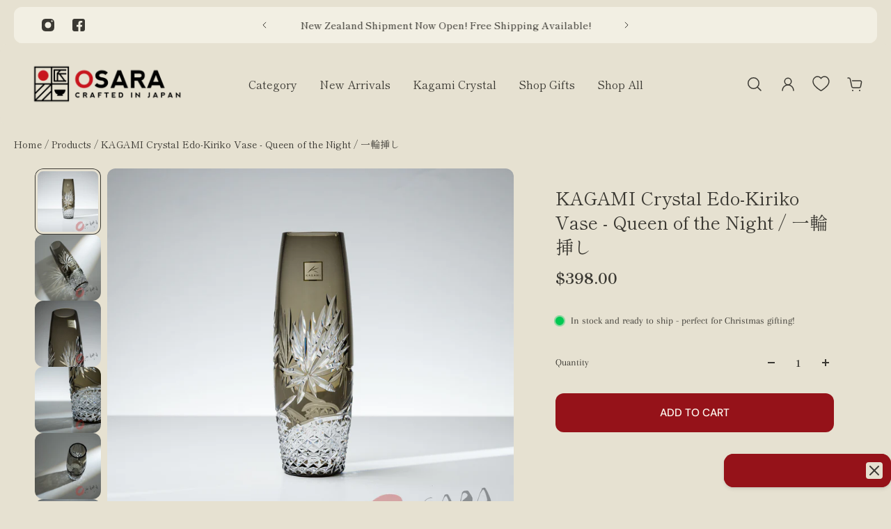

--- FILE ---
content_type: text/html; charset=utf-8
request_url: https://osara.com.au/products/kagami-crystal-edo-kiriko-vase-queen-of-the-night-%E4%B8%80%E8%BC%AA%E6%8C%BF%E3%81%97
body_size: 50060
content:
<!doctype html>
<html lang='en'>
  <head>
    <meta charset='utf-8'>
    <meta http-equiv='X-UA-Compatible' content='IE=edge'>
    <meta name='viewport' content='width=device-width,initial-scale=1'>
    <meta name='theme-color' content='primary'><meta name='description' content='After years of product development of thin ink, it successfully produced black, a colour that was challenging to create. In this Hana series, the crystal glasses feature beautiful white flowers in a subtle black backdrop. To make the Hana series, Kagami artisans use a thin layer of black-coloured crystal glass placed o'><link rel='icon' type='image/png' href='//osara.com.au/cdn/shop/files/Favicon_5f835b6d-150c-4389-b60d-e0e2625d35df.png?crop=center&height=32&v=1713510599&width=32'><meta property='og:site_name' content='Osara Australia'>
<meta property='og:url' content='https://osara.com.au/products/kagami-crystal-edo-kiriko-vase-queen-of-the-night-%e4%b8%80%e8%bc%aa%e6%8c%bf%e3%81%97'>
<meta property='og:title' content='KAGAMI Crystal Edo-Kiriko Vase - Queen of the Night / 一輪挿し'>
<meta property='og:type' content='product'>
<meta property='og:description' content='After years of product development of thin ink, it successfully produced black, a colour that was challenging to create. In this Hana series, the crystal glasses feature beautiful white flowers in a subtle black backdrop. To make the Hana series, Kagami artisans use a thin layer of black-coloured crystal glass placed o'><meta
    property='og:image'
    content='http://osara.com.au/cdn/shop/files/F663-2764-BLKKagamiCrystal-LuxuryVase-OsaraAustralia_4.jpg?crop=center&height=2048&v=1689241521&width=2048'
  >
  <meta
    property='og:image:secure_url'
    content='https://osara.com.au/cdn/shop/files/F663-2764-BLKKagamiCrystal-LuxuryVase-OsaraAustralia_4.jpg?crop=center&height=2048&v=1689241521&width=2048'
  >
  <meta property='og:image:width' content='2048'>
  <meta property='og:image:height' content='2048'><meta property='og:price:amount' content='398.00'>
  <meta property='og:price:currency' content='AUD'><meta name='twitter:card' content='summary_large_image'>
<meta name='twitter:title' content='KAGAMI Crystal Edo-Kiriko Vase - Queen of the Night / 一輪挿し'>
<meta name='twitter:description' content='After years of product development of thin ink, it successfully produced black, a colour that was challenging to create. In this Hana series, the crystal glasses feature beautiful white flowers in a subtle black backdrop. To make the Hana series, Kagami artisans use a thin layer of black-coloured crystal glass placed o'>

    <link rel='canonical' href='https://osara.com.au/products/kagami-crystal-edo-kiriko-vase-queen-of-the-night-%e4%b8%80%e8%bc%aa%e6%8c%bf%e3%81%97'>
    <link rel='preconnect' href='https://cdn.shopify.com' crossorigin>
    <link rel='preconnect' href='https://fonts.shopifycdn.com' crossorigin>

    <title>
      KAGAMI Crystal Edo-Kiriko Vase - Queen of the Night / 一輪挿し &ndash; Osara Australia</title>

    <style data-shopify>:root{/* product card */--gsc-product-card-title-font-family:"New York", Iowan Old Style, Apple Garamond, Baskerville, Times New Roman, Droid Serif, Times, Source Serif Pro, serif, Apple Color Emoji, Segoe UI Emoji, Segoe UI Symbol;--gsc-product-card-title-font-style:normal;--gsc-product-card-title-font-weight:400;--gsc-product-card-title-transform:normal;--gsc-product-card-title-letter-spacing:0px;--gsc-product-card-title-font-size:calc(1.4rem * 1.1);--gsc-product-card-title-line-height:calc(22 / 14);--gsc-product-card-price-font-size:var(--gsc-product-card-price-font-size-md);--gsc-product-card-price-line-height:var(--gsc-product-card-price-line-height-md);--gsc-product-card-price-font-weight:700;--gsc-product-sale-badge-background:rgba(240, 255, 46, 1.0);--gsc-product-sale-badge-color:rgba(45, 45, 45, 1.0);--gsc-product-sold-out-badge-background:255, 253, 245;--gsc-product-sold-out-badge-color:20, 20, 22;--gsc-product-custom-badge-1-background:rgba(255, 253, 245, 1.0);--gsc-product-custom-badge-1-color:rgba(59, 57, 51, 1.0);--gsc-product-custom-badge-2-background:rgba(149, 18, 25, 1.0);--gsc-product-custom-badge-2-color:rgba(255, 255, 255, 1.0);--gsc-product-custom-badge-3-background:rgba(163, 103, 84, 1.0);--gsc-product-custom-badge-3-color:rgba(255, 255, 255, 1.0);/* product and product card badges */--gsc-product-highlight-price-color:rgba(75, 135, 95, 1.0);--gsc-product-sale-amount-badge-background:rgba(240, 255, 46, 1.0);--gsc-product-sale-amount-badge-color:rgba(45, 45, 45, 1.0);/* cart icon in header */--gsc-header-cart-icon-background-color:#951219;--gsc-header-cart-icon-text-color:#fffdf5;/* shipping bar */--gsc-free-shipping-bar-bg:255, 131, 41;--gsc-free-shipping-bar-gradient:linear-gradient(90deg, rgba(9, 80, 48, 1) 18%, rgba(9, 80, 48, 1) 100%);--gsc-free-shipping-bar-color:59, 57, 51;/* headings */--gsc-headings-font-family:Arapey, serif;--gsc-headings-font-style:normal;--gsc-headings-font-weight:400;--gsc-headings-text-transform:normal;--gsc-headings-letter-spacing:0px;--gsc-headings-word-spacing:0rem;--gsc-headings-font-scale:1.0;/* body text */--gsc-body-font-family:"New York", Iowan Old Style, Apple Garamond, Baskerville, Times New Roman, Droid Serif, Times, Source Serif Pro, serif, Apple Color Emoji, Segoe UI Emoji, Segoe UI Symbol;--gsc-body-font-style:normal;--gsc-body-font-weight:400;--gsc-body-font-scale:1.0;--gsc-body-font-opacity:100%;/* button */--gsc-button-font-family:"DM Sans", sans-serif;--gsc-button-font-style:normal;--gsc-button-font-weight:500;--gsc-button-letter-spacing:0px;--gsc-button-font-size:calc(1.4rem * 1.1);--gsc-button-line-height:calc(22 / 14);--gsc-button-text-transform:uppercase;/* menu */--gsc-menu-font-family:Alegreya, serif;--gsc-menu-font-style:normal;--gsc-menu-font-weight:400;--gsc-menu-font-letter-spacing:0px;--gsc-menu-font-size:calc(var(--gsc-fz-11) * 1.0);--gsc-drawer-menu-font-size:calc(var(--gsc-fz-11) * 1.0);--gsc-drawer-menu-font-letter-spacing:0px;--gsc-menu-line-height:calc(24 / 16);--gsc-menu-text-transform:normal;/* icons */--gsc-blockquote-icon:url(//osara.com.au/cdn/shop/t/40/assets/blockquote-icon_small.png?v=135287403125014426651717384283);/* container */--gsc-page-width:2440px;--gsc-aside-padding-size:max(12px, min(20px, 20px));--gsc-modals-and-header-paddings:min(20px, 20px);/* drawers and modals */--gsc-drawer-transition-duration:0.5s;--gsc-drawer-transition-timing:cubic-bezier(0.24, 0.25, 0, 1);--gsc-drawer-modal-shadow:none;--gsc-default-card-image-ratio:var(--gsc-square-image-ratio);--gsc-default-shape-fill-mode:cover;}body{--gsc-overlay-color:20, 20, 22;--gsc-overlay-opacity:30%;--gsc-overlay-blur:2.5px;}.color-default{--gsc-text-color:59, 57, 51;--gsc-background-color:230, 225, 209;--gsc-foreground-color:198, 191, 187;--gsc-border-color:59, 57, 51;--gsc-button-background-color:149, 18, 25;--gsc-button-text-color:255, 253, 245;--gsc-outline-button-background-color:9, 80, 48;--gsc-outline-button-text-color:9, 80, 48;--gsc-image-opacity-color:59, 57, 51;}body,.color-primary{--gsc-text-color:59, 57, 51;--gsc-background-color:230, 225, 209;--gsc-foreground-color:198, 191, 187;--gsc-border-color:59, 57, 51;--gsc-button-background-color:149, 18, 25;--gsc-button-text-color:255, 253, 245;--gsc-outline-button-background-color:9, 80, 48;--gsc-outline-button-text-color:9, 80, 48;--gsc-image-opacity-color:59, 57, 51;}.color-secondary{--gsc-text-color:59, 57, 51;--gsc-background-color:242, 239, 227;--gsc-foreground-color:236, 232, 218;--gsc-border-color:230, 225, 209;--gsc-button-background-color:255, 191, 26;--gsc-button-text-color:255, 255, 255;--gsc-outline-button-background-color:255, 191, 26;--gsc-outline-button-text-color:255, 191, 26;--gsc-image-opacity-color:59, 57, 51;}.color-custom-1{--gsc-text-color:255, 253, 245;--gsc-background-color:34, 34, 34;--gsc-foreground-color:45, 45, 45;--gsc-border-color:73, 73, 73;--gsc-button-background-color:255, 255, 255;--gsc-button-text-color:34, 34, 34;--gsc-outline-button-background-color:149, 18, 25;--gsc-outline-button-text-color:9, 80, 48;--gsc-image-opacity-color:34, 34, 34;}.color-custom-2{--gsc-text-color:255, 255, 255;--gsc-background-color:230, 225, 209;--gsc-foreground-color:34, 34, 34;--gsc-border-color:34, 34, 34;--gsc-button-background-color:149, 18, 25;--gsc-button-text-color:255, 255, 255;--gsc-outline-button-background-color:149, 18, 25;--gsc-outline-button-text-color:149, 18, 25;--gsc-image-opacity-color:9, 80, 48;}.color-custom-3{--gsc-text-color:255, 253, 245;--gsc-background-color:34, 34, 34;--gsc-foreground-color:45, 45, 45;--gsc-border-color:73, 73, 73;--gsc-button-background-color:149, 18, 25;--gsc-button-text-color:255, 255, 255;--gsc-outline-button-background-color:255, 255, 255;--gsc-outline-button-text-color:9, 80, 48;--gsc-image-opacity-color:34, 34, 34;}.color-white{--gsc-text-color:243, 252, 129;--gsc-background-color:37, 50, 48;--gsc-foreground-color:50, 63, 61;--gsc-border-color:57, 73, 70;--gsc-button-background-color:225, 255, 62;--gsc-button-text-color:37, 50, 48;--gsc-outline-button-background-color:225, 255, 62;--gsc-outline-button-text-color:225, 255, 62;--gsc-image-opacity-color:22, 25, 25;}.color-black{--gsc-text-color:54, 52, 46;--gsc-background-color:247, 209, 73;--gsc-foreground-color:254, 250, 232;--gsc-border-color:255, 229, 136;--gsc-button-background-color:255, 131, 41;--gsc-button-text-color:255, 255, 255;--gsc-outline-button-background-color:255, 131, 41;--gsc-outline-button-text-color:255, 131, 41;--gsc-image-opacity-color:255, 206, 30;}.color-custom-5{--gsc-text-color:149, 18, 25;--gsc-background-color:230, 225, 209;--gsc-foreground-color:255, 105, 58;--gsc-border-color:218, 90, 50;--gsc-button-background-color:238, 255, 49;--gsc-button-text-color:126, 46, 27;--gsc-outline-button-background-color:149, 18, 25;--gsc-outline-button-text-color:149, 18, 25;--gsc-image-opacity-color:149, 18, 25;}</style> 
    <link href="//osara.com.au/cdn/shop/t/40/assets/bundle.js?v=83881108397235301541759223722" as="script" rel="preload">
    <link href="//osara.com.au/cdn/shop/t/40/assets/bundle.css?v=176131471939899933311730793306" rel="stylesheet" type="text/css" media="all" />
    <style data-shopify>
    

    
    
    
    
    

    
    
    
    
    
  </style>


<link rel='preload' as='font' href='//osara.com.au/cdn/fonts/arapey/arapey_n4.f34340ab9c56baa7f8accf674e253407b725d12c.woff2' type='font/woff2' crossorigin><style data-shopify>
    @font-face {
  font-family: Arapey;
  font-weight: 400;
  font-style: normal;
  font-display: swap;
  src: url("//osara.com.au/cdn/fonts/arapey/arapey_n4.f34340ab9c56baa7f8accf674e253407b725d12c.woff2") format("woff2"),
       url("//osara.com.au/cdn/fonts/arapey/arapey_n4.003d1426f62522643e43e1d3072a2e7d1ab78130.woff") format("woff");
}


    
    @font-face {
  font-family: Arapey;
  font-weight: 400;
  font-style: normal;
  font-display: swap;
  src: url("//osara.com.au/cdn/fonts/arapey/arapey_n4.f34340ab9c56baa7f8accf674e253407b725d12c.woff2") format("woff2"),
       url("//osara.com.au/cdn/fonts/arapey/arapey_n4.003d1426f62522643e43e1d3072a2e7d1ab78130.woff") format("woff");
}

    
    
    

    
    @font-face {
  font-family: Arapey;
  font-weight: 400;
  font-style: italic;
  font-display: swap;
  src: url("//osara.com.au/cdn/fonts/arapey/arapey_i4.ad247a0e8f08ff5e0ae323e76dcd32a177cc1ff2.woff2") format("woff2"),
       url("//osara.com.au/cdn/fonts/arapey/arapey_i4.82d96a9fb4e68810c9dda6c6733ec9fc812fc1dd.woff") format("woff");
}

    
    
    
  </style>




<link rel='preload' as='font' href='//osara.com.au/cdn/fonts/alegreya/alegreya_n4.9d59d35c9865f13cc7223c9847768350c0c7301a.woff2' type='font/woff2' crossorigin><style data-shopify>
    
    @font-face {
  font-family: Alegreya;
  font-weight: 400;
  font-style: normal;
  font-display: swap;
  src: url("//osara.com.au/cdn/fonts/alegreya/alegreya_n4.9d59d35c9865f13cc7223c9847768350c0c7301a.woff2") format("woff2"),
       url("//osara.com.au/cdn/fonts/alegreya/alegreya_n4.a883043573688913d15d350b7a40349399b2ef99.woff") format("woff");
}

    @font-face {
  font-family: Alegreya;
  font-weight: 500;
  font-style: normal;
  font-display: swap;
  src: url("//osara.com.au/cdn/fonts/alegreya/alegreya_n5.c8117fcafde40aec574fccc47c714183c67f21d2.woff2") format("woff2"),
       url("//osara.com.au/cdn/fonts/alegreya/alegreya_n5.e801e4581609b8be8eafbd913614dbf5dee5e150.woff") format("woff");
}

    @font-face {
  font-family: Alegreya;
  font-weight: 600;
  font-style: normal;
  font-display: swap;
  src: url("//osara.com.au/cdn/fonts/alegreya/alegreya_n6.153f38d8855205bc2c2131142a6767c19931a8da.woff2") format("woff2"),
       url("//osara.com.au/cdn/fonts/alegreya/alegreya_n6.cf6f18085fad5f222ecdada88df93ecef4d74ea2.woff") format("woff");
}

    @font-face {
  font-family: Alegreya;
  font-weight: 700;
  font-style: normal;
  font-display: swap;
  src: url("//osara.com.au/cdn/fonts/alegreya/alegreya_n7.94acea1149930a7b242e750715301e9002cdbb09.woff2") format("woff2"),
       url("//osara.com.au/cdn/fonts/alegreya/alegreya_n7.44924b4ad31cd43b056fd2b37a197352574886fd.woff") format("woff");
}


    
    @font-face {
  font-family: Alegreya;
  font-weight: 400;
  font-style: italic;
  font-display: swap;
  src: url("//osara.com.au/cdn/fonts/alegreya/alegreya_i4.8dee6f2ed2ce33b7dc66259131d71ed090011461.woff2") format("woff2"),
       url("//osara.com.au/cdn/fonts/alegreya/alegreya_i4.f1e64827a79062bc46c078ea2821c6711f0f09ad.woff") format("woff");
}

    @font-face {
  font-family: Alegreya;
  font-weight: 500;
  font-style: italic;
  font-display: swap;
  src: url("//osara.com.au/cdn/fonts/alegreya/alegreya_i5.923c1872be8a3d7d07d509f58f3d4e1eb847606e.woff2") format("woff2"),
       url("//osara.com.au/cdn/fonts/alegreya/alegreya_i5.e9d19a3ecf5e524f12209f34d933622dd5fcbd06.woff") format("woff");
}

    @font-face {
  font-family: Alegreya;
  font-weight: 600;
  font-style: italic;
  font-display: swap;
  src: url("//osara.com.au/cdn/fonts/alegreya/alegreya_i6.73ab3624778a149f1407e1e3805fbd4753fe1bd8.woff2") format("woff2"),
       url("//osara.com.au/cdn/fonts/alegreya/alegreya_i6.39998736b7fad92b495ad9e672575636d475b60f.woff") format("woff");
}

    @font-face {
  font-family: Alegreya;
  font-weight: 700;
  font-style: italic;
  font-display: swap;
  src: url("//osara.com.au/cdn/fonts/alegreya/alegreya_i7.5e65007906c5f78bc33208b7b54b20b3c445ca0e.woff2") format("woff2"),
       url("//osara.com.au/cdn/fonts/alegreya/alegreya_i7.4848fae5074f900a889cf3e9420385da30033d27.woff") format("woff");
}

  </style>


<link rel='preload' as='font' href='//osara.com.au/cdn/fonts/dm_sans/dmsans_n5.8a0f1984c77eb7186ceb87c4da2173ff65eb012e.woff2' type='font/woff2' crossorigin><style data-shopify>
    @font-face {
  font-family: "DM Sans";
  font-weight: 300;
  font-style: normal;
  font-display: swap;
  src: url("//osara.com.au/cdn/fonts/dm_sans/dmsans_n3.d218434bb518134511e5205d90c23cfb8a1b261b.woff2") format("woff2"),
       url("//osara.com.au/cdn/fonts/dm_sans/dmsans_n3.0c324a11de656e0e3f656188ad5de9ff34f70c04.woff") format("woff");
}

    @font-face {
  font-family: "DM Sans";
  font-weight: 400;
  font-style: normal;
  font-display: swap;
  src: url("//osara.com.au/cdn/fonts/dm_sans/dmsans_n4.ec80bd4dd7e1a334c969c265873491ae56018d72.woff2") format("woff2"),
       url("//osara.com.au/cdn/fonts/dm_sans/dmsans_n4.87bdd914d8a61247b911147ae68e754d695c58a6.woff") format("woff");
}

    @font-face {
  font-family: "DM Sans";
  font-weight: 500;
  font-style: normal;
  font-display: swap;
  src: url("//osara.com.au/cdn/fonts/dm_sans/dmsans_n5.8a0f1984c77eb7186ceb87c4da2173ff65eb012e.woff2") format("woff2"),
       url("//osara.com.au/cdn/fonts/dm_sans/dmsans_n5.9ad2e755a89e15b3d6c53259daad5fc9609888e6.woff") format("woff");
}

    @font-face {
  font-family: "DM Sans";
  font-weight: 600;
  font-style: normal;
  font-display: swap;
  src: url("//osara.com.au/cdn/fonts/dm_sans/dmsans_n6.70a2453ea926d613c6a2f89af05180d14b3a7c96.woff2") format("woff2"),
       url("//osara.com.au/cdn/fonts/dm_sans/dmsans_n6.355605667bef215872257574b57fc097044f7e20.woff") format("woff");
}

    

    @font-face {
  font-family: "DM Sans";
  font-weight: 300;
  font-style: italic;
  font-display: swap;
  src: url("//osara.com.au/cdn/fonts/dm_sans/dmsans_i3.cf32206a8995abc7c8c1c761d4057a4728acd370.woff2") format("woff2"),
       url("//osara.com.au/cdn/fonts/dm_sans/dmsans_i3.b485aa24a097d5067a26fc4100ad5d538e05ee39.woff") format("woff");
}

    @font-face {
  font-family: "DM Sans";
  font-weight: 400;
  font-style: italic;
  font-display: swap;
  src: url("//osara.com.au/cdn/fonts/dm_sans/dmsans_i4.b8fe05e69ee95d5a53155c346957d8cbf5081c1a.woff2") format("woff2"),
       url("//osara.com.au/cdn/fonts/dm_sans/dmsans_i4.403fe28ee2ea63e142575c0aa47684d65f8c23a0.woff") format("woff");
}

    @font-face {
  font-family: "DM Sans";
  font-weight: 500;
  font-style: italic;
  font-display: swap;
  src: url("//osara.com.au/cdn/fonts/dm_sans/dmsans_i5.8654104650c013677e3def7db9b31bfbaa34e59a.woff2") format("woff2"),
       url("//osara.com.au/cdn/fonts/dm_sans/dmsans_i5.a0dc844d8a75a4232f255fc600ad5a295572bed9.woff") format("woff");
}

    @font-face {
  font-family: "DM Sans";
  font-weight: 600;
  font-style: italic;
  font-display: swap;
  src: url("//osara.com.au/cdn/fonts/dm_sans/dmsans_i6.b7d5b35c5f29523529e1bf4a3d0de71a44a277b6.woff2") format("woff2"),
       url("//osara.com.au/cdn/fonts/dm_sans/dmsans_i6.9b760cc5bdd17b4de2c70249ba49bd707f27a31b.woff") format("woff");
}

    
  </style>



    <script>window.performance && window.performance.mark && window.performance.mark('shopify.content_for_header.start');</script><meta name="google-site-verification" content="tO1aeE2brkhBn2dW5f3k95MJv0zagbnjRmPMExBg5LU">
<meta id="shopify-digital-wallet" name="shopify-digital-wallet" content="/48603660445/digital_wallets/dialog">
<meta name="shopify-checkout-api-token" content="52ce7b70f2d5a1a41ab75c77a5b92613">
<meta id="in-context-paypal-metadata" data-shop-id="48603660445" data-venmo-supported="false" data-environment="production" data-locale="en_US" data-paypal-v4="true" data-currency="AUD">
<link rel="alternate" type="application/json+oembed" href="https://osara.com.au/products/kagami-crystal-edo-kiriko-vase-queen-of-the-night-%e4%b8%80%e8%bc%aa%e6%8c%bf%e3%81%97.oembed">
<script async="async" src="/checkouts/internal/preloads.js?locale=en-AU"></script>
<link rel="preconnect" href="https://shop.app" crossorigin="anonymous">
<script async="async" src="https://shop.app/checkouts/internal/preloads.js?locale=en-AU&shop_id=48603660445" crossorigin="anonymous"></script>
<script id="apple-pay-shop-capabilities" type="application/json">{"shopId":48603660445,"countryCode":"AU","currencyCode":"AUD","merchantCapabilities":["supports3DS"],"merchantId":"gid:\/\/shopify\/Shop\/48603660445","merchantName":"Osara Australia","requiredBillingContactFields":["postalAddress","email","phone"],"requiredShippingContactFields":["postalAddress","email","phone"],"shippingType":"shipping","supportedNetworks":["visa","masterCard","amex","jcb"],"total":{"type":"pending","label":"Osara Australia","amount":"1.00"},"shopifyPaymentsEnabled":true,"supportsSubscriptions":true}</script>
<script id="shopify-features" type="application/json">{"accessToken":"52ce7b70f2d5a1a41ab75c77a5b92613","betas":["rich-media-storefront-analytics"],"domain":"osara.com.au","predictiveSearch":true,"shopId":48603660445,"locale":"en"}</script>
<script>var Shopify = Shopify || {};
Shopify.shop = "osara-australia.myshopify.com";
Shopify.locale = "en";
Shopify.currency = {"active":"AUD","rate":"1.0"};
Shopify.country = "AU";
Shopify.theme = {"name":"Aurora - To publish","id":168638546225,"schema_name":"Aurora","schema_version":"3.2.0","theme_store_id":1770,"role":"main"};
Shopify.theme.handle = "null";
Shopify.theme.style = {"id":null,"handle":null};
Shopify.cdnHost = "osara.com.au/cdn";
Shopify.routes = Shopify.routes || {};
Shopify.routes.root = "/";</script>
<script type="module">!function(o){(o.Shopify=o.Shopify||{}).modules=!0}(window);</script>
<script>!function(o){function n(){var o=[];function n(){o.push(Array.prototype.slice.apply(arguments))}return n.q=o,n}var t=o.Shopify=o.Shopify||{};t.loadFeatures=n(),t.autoloadFeatures=n()}(window);</script>
<script>
  window.ShopifyPay = window.ShopifyPay || {};
  window.ShopifyPay.apiHost = "shop.app\/pay";
  window.ShopifyPay.redirectState = null;
</script>
<script id="shop-js-analytics" type="application/json">{"pageType":"product"}</script>
<script defer="defer" async type="module" src="//osara.com.au/cdn/shopifycloud/shop-js/modules/v2/client.init-shop-cart-sync_DtuiiIyl.en.esm.js"></script>
<script defer="defer" async type="module" src="//osara.com.au/cdn/shopifycloud/shop-js/modules/v2/chunk.common_CUHEfi5Q.esm.js"></script>
<script type="module">
  await import("//osara.com.au/cdn/shopifycloud/shop-js/modules/v2/client.init-shop-cart-sync_DtuiiIyl.en.esm.js");
await import("//osara.com.au/cdn/shopifycloud/shop-js/modules/v2/chunk.common_CUHEfi5Q.esm.js");

  window.Shopify.SignInWithShop?.initShopCartSync?.({"fedCMEnabled":true,"windoidEnabled":true});

</script>
<script>
  window.Shopify = window.Shopify || {};
  if (!window.Shopify.featureAssets) window.Shopify.featureAssets = {};
  window.Shopify.featureAssets['shop-js'] = {"shop-cart-sync":["modules/v2/client.shop-cart-sync_DFoTY42P.en.esm.js","modules/v2/chunk.common_CUHEfi5Q.esm.js"],"init-fed-cm":["modules/v2/client.init-fed-cm_D2UNy1i2.en.esm.js","modules/v2/chunk.common_CUHEfi5Q.esm.js"],"init-shop-email-lookup-coordinator":["modules/v2/client.init-shop-email-lookup-coordinator_BQEe2rDt.en.esm.js","modules/v2/chunk.common_CUHEfi5Q.esm.js"],"shop-cash-offers":["modules/v2/client.shop-cash-offers_3CTtReFF.en.esm.js","modules/v2/chunk.common_CUHEfi5Q.esm.js","modules/v2/chunk.modal_BewljZkx.esm.js"],"shop-button":["modules/v2/client.shop-button_C6oxCjDL.en.esm.js","modules/v2/chunk.common_CUHEfi5Q.esm.js"],"init-windoid":["modules/v2/client.init-windoid_5pix8xhK.en.esm.js","modules/v2/chunk.common_CUHEfi5Q.esm.js"],"avatar":["modules/v2/client.avatar_BTnouDA3.en.esm.js"],"init-shop-cart-sync":["modules/v2/client.init-shop-cart-sync_DtuiiIyl.en.esm.js","modules/v2/chunk.common_CUHEfi5Q.esm.js"],"shop-toast-manager":["modules/v2/client.shop-toast-manager_BYv_8cH1.en.esm.js","modules/v2/chunk.common_CUHEfi5Q.esm.js"],"pay-button":["modules/v2/client.pay-button_FnF9EIkY.en.esm.js","modules/v2/chunk.common_CUHEfi5Q.esm.js"],"shop-login-button":["modules/v2/client.shop-login-button_CH1KUpOf.en.esm.js","modules/v2/chunk.common_CUHEfi5Q.esm.js","modules/v2/chunk.modal_BewljZkx.esm.js"],"init-customer-accounts-sign-up":["modules/v2/client.init-customer-accounts-sign-up_aj7QGgYS.en.esm.js","modules/v2/client.shop-login-button_CH1KUpOf.en.esm.js","modules/v2/chunk.common_CUHEfi5Q.esm.js","modules/v2/chunk.modal_BewljZkx.esm.js"],"init-shop-for-new-customer-accounts":["modules/v2/client.init-shop-for-new-customer-accounts_NbnYRf_7.en.esm.js","modules/v2/client.shop-login-button_CH1KUpOf.en.esm.js","modules/v2/chunk.common_CUHEfi5Q.esm.js","modules/v2/chunk.modal_BewljZkx.esm.js"],"init-customer-accounts":["modules/v2/client.init-customer-accounts_ppedhqCH.en.esm.js","modules/v2/client.shop-login-button_CH1KUpOf.en.esm.js","modules/v2/chunk.common_CUHEfi5Q.esm.js","modules/v2/chunk.modal_BewljZkx.esm.js"],"shop-follow-button":["modules/v2/client.shop-follow-button_CMIBBa6u.en.esm.js","modules/v2/chunk.common_CUHEfi5Q.esm.js","modules/v2/chunk.modal_BewljZkx.esm.js"],"lead-capture":["modules/v2/client.lead-capture_But0hIyf.en.esm.js","modules/v2/chunk.common_CUHEfi5Q.esm.js","modules/v2/chunk.modal_BewljZkx.esm.js"],"checkout-modal":["modules/v2/client.checkout-modal_BBxc70dQ.en.esm.js","modules/v2/chunk.common_CUHEfi5Q.esm.js","modules/v2/chunk.modal_BewljZkx.esm.js"],"shop-login":["modules/v2/client.shop-login_hM3Q17Kl.en.esm.js","modules/v2/chunk.common_CUHEfi5Q.esm.js","modules/v2/chunk.modal_BewljZkx.esm.js"],"payment-terms":["modules/v2/client.payment-terms_CAtGlQYS.en.esm.js","modules/v2/chunk.common_CUHEfi5Q.esm.js","modules/v2/chunk.modal_BewljZkx.esm.js"]};
</script>
<script>(function() {
  var isLoaded = false;
  function asyncLoad() {
    if (isLoaded) return;
    isLoaded = true;
    var urls = ["https:\/\/zooomyapps.com\/backinstock\/ZooomyOrders.js?shop=osara-australia.myshopify.com","https:\/\/cdncozyantitheft.addons.business\/js\/script_tags\/osara-australia\/vnpSNHwr38vQVVMN4P2OrvOq23xmFChb.js?shop=osara-australia.myshopify.com","https:\/\/ppslider.netlify.app\/s\/v1.osara-australia.js?ac1=\u0026ap=\u0026arrows_bg=\u0026at=\u0026dc1=\u0026dc2=\u0026dots_bg=00000033\u0026dots_type=none\u0026dots_vposition=top\u0026ds=true\u0026hide=0\u0026max_slides=5\u0026slider_mode=img_swap\u0026v=2\u0026vif=\u0026shop=osara-australia.myshopify.com","https:\/\/sbzstag.cirkleinc.com\/?shop=osara-australia.myshopify.com","https:\/\/d18eg7dreypte5.cloudfront.net\/browse-abandonment\/smsbump_timer.js?shop=osara-australia.myshopify.com"];
    for (var i = 0; i < urls.length; i++) {
      var s = document.createElement('script');
      s.type = 'text/javascript';
      s.async = true;
      s.src = urls[i];
      var x = document.getElementsByTagName('script')[0];
      x.parentNode.insertBefore(s, x);
    }
  };
  if(window.attachEvent) {
    window.attachEvent('onload', asyncLoad);
  } else {
    window.addEventListener('load', asyncLoad, false);
  }
})();</script>
<script id="__st">var __st={"a":48603660445,"offset":39600,"reqid":"56815a24-bd30-41eb-bd53-59c521fa3838-1766316268","pageurl":"osara.com.au\/products\/kagami-crystal-edo-kiriko-vase-queen-of-the-night-%E4%B8%80%E8%BC%AA%E6%8C%BF%E3%81%97","u":"f0f499403330","p":"product","rtyp":"product","rid":8651100225841};</script>
<script>window.ShopifyPaypalV4VisibilityTracking = true;</script>
<script id="captcha-bootstrap">!function(){'use strict';const t='contact',e='account',n='new_comment',o=[[t,t],['blogs',n],['comments',n],[t,'customer']],c=[[e,'customer_login'],[e,'guest_login'],[e,'recover_customer_password'],[e,'create_customer']],r=t=>t.map((([t,e])=>`form[action*='/${t}']:not([data-nocaptcha='true']) input[name='form_type'][value='${e}']`)).join(','),a=t=>()=>t?[...document.querySelectorAll(t)].map((t=>t.form)):[];function s(){const t=[...o],e=r(t);return a(e)}const i='password',u='form_key',d=['recaptcha-v3-token','g-recaptcha-response','h-captcha-response',i],f=()=>{try{return window.sessionStorage}catch{return}},m='__shopify_v',_=t=>t.elements[u];function p(t,e,n=!1){try{const o=window.sessionStorage,c=JSON.parse(o.getItem(e)),{data:r}=function(t){const{data:e,action:n}=t;return t[m]||n?{data:e,action:n}:{data:t,action:n}}(c);for(const[e,n]of Object.entries(r))t.elements[e]&&(t.elements[e].value=n);n&&o.removeItem(e)}catch(o){console.error('form repopulation failed',{error:o})}}const l='form_type',E='cptcha';function T(t){t.dataset[E]=!0}const w=window,h=w.document,L='Shopify',v='ce_forms',y='captcha';let A=!1;((t,e)=>{const n=(g='f06e6c50-85a8-45c8-87d0-21a2b65856fe',I='https://cdn.shopify.com/shopifycloud/storefront-forms-hcaptcha/ce_storefront_forms_captcha_hcaptcha.v1.5.2.iife.js',D={infoText:'Protected by hCaptcha',privacyText:'Privacy',termsText:'Terms'},(t,e,n)=>{const o=w[L][v],c=o.bindForm;if(c)return c(t,g,e,D).then(n);var r;o.q.push([[t,g,e,D],n]),r=I,A||(h.body.append(Object.assign(h.createElement('script'),{id:'captcha-provider',async:!0,src:r})),A=!0)});var g,I,D;w[L]=w[L]||{},w[L][v]=w[L][v]||{},w[L][v].q=[],w[L][y]=w[L][y]||{},w[L][y].protect=function(t,e){n(t,void 0,e),T(t)},Object.freeze(w[L][y]),function(t,e,n,w,h,L){const[v,y,A,g]=function(t,e,n){const i=e?o:[],u=t?c:[],d=[...i,...u],f=r(d),m=r(i),_=r(d.filter((([t,e])=>n.includes(e))));return[a(f),a(m),a(_),s()]}(w,h,L),I=t=>{const e=t.target;return e instanceof HTMLFormElement?e:e&&e.form},D=t=>v().includes(t);t.addEventListener('submit',(t=>{const e=I(t);if(!e)return;const n=D(e)&&!e.dataset.hcaptchaBound&&!e.dataset.recaptchaBound,o=_(e),c=g().includes(e)&&(!o||!o.value);(n||c)&&t.preventDefault(),c&&!n&&(function(t){try{if(!f())return;!function(t){const e=f();if(!e)return;const n=_(t);if(!n)return;const o=n.value;o&&e.removeItem(o)}(t);const e=Array.from(Array(32),(()=>Math.random().toString(36)[2])).join('');!function(t,e){_(t)||t.append(Object.assign(document.createElement('input'),{type:'hidden',name:u})),t.elements[u].value=e}(t,e),function(t,e){const n=f();if(!n)return;const o=[...t.querySelectorAll(`input[type='${i}']`)].map((({name:t})=>t)),c=[...d,...o],r={};for(const[a,s]of new FormData(t).entries())c.includes(a)||(r[a]=s);n.setItem(e,JSON.stringify({[m]:1,action:t.action,data:r}))}(t,e)}catch(e){console.error('failed to persist form',e)}}(e),e.submit())}));const S=(t,e)=>{t&&!t.dataset[E]&&(n(t,e.some((e=>e===t))),T(t))};for(const o of['focusin','change'])t.addEventListener(o,(t=>{const e=I(t);D(e)&&S(e,y())}));const B=e.get('form_key'),M=e.get(l),P=B&&M;t.addEventListener('DOMContentLoaded',(()=>{const t=y();if(P)for(const e of t)e.elements[l].value===M&&p(e,B);[...new Set([...A(),...v().filter((t=>'true'===t.dataset.shopifyCaptcha))])].forEach((e=>S(e,t)))}))}(h,new URLSearchParams(w.location.search),n,t,e,['guest_login'])})(!0,!0)}();</script>
<script integrity="sha256-4kQ18oKyAcykRKYeNunJcIwy7WH5gtpwJnB7kiuLZ1E=" data-source-attribution="shopify.loadfeatures" defer="defer" src="//osara.com.au/cdn/shopifycloud/storefront/assets/storefront/load_feature-a0a9edcb.js" crossorigin="anonymous"></script>
<script crossorigin="anonymous" defer="defer" src="//osara.com.au/cdn/shopifycloud/storefront/assets/shopify_pay/storefront-65b4c6d7.js?v=20250812"></script>
<script data-source-attribution="shopify.dynamic_checkout.dynamic.init">var Shopify=Shopify||{};Shopify.PaymentButton=Shopify.PaymentButton||{isStorefrontPortableWallets:!0,init:function(){window.Shopify.PaymentButton.init=function(){};var t=document.createElement("script");t.src="https://osara.com.au/cdn/shopifycloud/portable-wallets/latest/portable-wallets.en.js",t.type="module",document.head.appendChild(t)}};
</script>
<script data-source-attribution="shopify.dynamic_checkout.buyer_consent">
  function portableWalletsHideBuyerConsent(e){var t=document.getElementById("shopify-buyer-consent"),n=document.getElementById("shopify-subscription-policy-button");t&&n&&(t.classList.add("hidden"),t.setAttribute("aria-hidden","true"),n.removeEventListener("click",e))}function portableWalletsShowBuyerConsent(e){var t=document.getElementById("shopify-buyer-consent"),n=document.getElementById("shopify-subscription-policy-button");t&&n&&(t.classList.remove("hidden"),t.removeAttribute("aria-hidden"),n.addEventListener("click",e))}window.Shopify?.PaymentButton&&(window.Shopify.PaymentButton.hideBuyerConsent=portableWalletsHideBuyerConsent,window.Shopify.PaymentButton.showBuyerConsent=portableWalletsShowBuyerConsent);
</script>
<script data-source-attribution="shopify.dynamic_checkout.cart.bootstrap">document.addEventListener("DOMContentLoaded",(function(){function t(){return document.querySelector("shopify-accelerated-checkout-cart, shopify-accelerated-checkout")}if(t())Shopify.PaymentButton.init();else{new MutationObserver((function(e,n){t()&&(Shopify.PaymentButton.init(),n.disconnect())})).observe(document.body,{childList:!0,subtree:!0})}}));
</script>
<link id="shopify-accelerated-checkout-styles" rel="stylesheet" media="screen" href="https://osara.com.au/cdn/shopifycloud/portable-wallets/latest/accelerated-checkout-backwards-compat.css" crossorigin="anonymous">
<style id="shopify-accelerated-checkout-cart">
        #shopify-buyer-consent {
  margin-top: 1em;
  display: inline-block;
  width: 100%;
}

#shopify-buyer-consent.hidden {
  display: none;
}

#shopify-subscription-policy-button {
  background: none;
  border: none;
  padding: 0;
  text-decoration: underline;
  font-size: inherit;
  cursor: pointer;
}

#shopify-subscription-policy-button::before {
  box-shadow: none;
}

      </style>

<script>window.performance && window.performance.mark && window.performance.mark('shopify.content_for_header.end');</script>
  

<!-- BEGIN app block: shopify://apps/se-wishlist-engine/blocks/app-embed/8f7c0857-8e71-463d-a168-8e133094753b --><link rel="preload" href="https://cdn.shopify.com/extensions/019b0687-34c2-750d-9296-a1de718428be/wishlist-engine-225/assets/wishlist-engine.css" as="style" onload="this.onload=null;this.rel='stylesheet'">
<noscript><link rel="stylesheet" href="https://cdn.shopify.com/extensions/019b0687-34c2-750d-9296-a1de718428be/wishlist-engine-225/assets/wishlist-engine.css"></noscript>

<meta name="wishlist_shop_current_currency" content="${{amount}}" id="wishlist_shop_current_currency"/>
<script data-id="Ad05seVZTT0FSY1FTM__14198427981142892921" type="application/javascript">
  var  customHeartIcon='';
  var  customHeartFillIcon='';
</script>

 
<script src="https://cdn.shopify.com/extensions/019b0687-34c2-750d-9296-a1de718428be/wishlist-engine-225/assets/wishlist-engine-app.js" defer></script>

<!-- END app block --><!-- BEGIN app block: shopify://apps/klaviyo-email-marketing-sms/blocks/klaviyo-onsite-embed/2632fe16-c075-4321-a88b-50b567f42507 -->












  <script async src="https://static.klaviyo.com/onsite/js/RXjjKM/klaviyo.js?company_id=RXjjKM"></script>
  <script>!function(){if(!window.klaviyo){window._klOnsite=window._klOnsite||[];try{window.klaviyo=new Proxy({},{get:function(n,i){return"push"===i?function(){var n;(n=window._klOnsite).push.apply(n,arguments)}:function(){for(var n=arguments.length,o=new Array(n),w=0;w<n;w++)o[w]=arguments[w];var t="function"==typeof o[o.length-1]?o.pop():void 0,e=new Promise((function(n){window._klOnsite.push([i].concat(o,[function(i){t&&t(i),n(i)}]))}));return e}}})}catch(n){window.klaviyo=window.klaviyo||[],window.klaviyo.push=function(){var n;(n=window._klOnsite).push.apply(n,arguments)}}}}();</script>

  
    <script id="viewed_product">
      if (item == null) {
        var _learnq = _learnq || [];

        var MetafieldReviews = null
        var MetafieldYotpoRating = null
        var MetafieldYotpoCount = null
        var MetafieldLooxRating = null
        var MetafieldLooxCount = null
        var okendoProduct = null
        var okendoProductReviewCount = null
        var okendoProductReviewAverageValue = null
        try {
          // The following fields are used for Customer Hub recently viewed in order to add reviews.
          // This information is not part of __kla_viewed. Instead, it is part of __kla_viewed_reviewed_items
          MetafieldReviews = {"rating_count":0};
          MetafieldYotpoRating = null
          MetafieldYotpoCount = null
          MetafieldLooxRating = null
          MetafieldLooxCount = null

          okendoProduct = null
          // If the okendo metafield is not legacy, it will error, which then requires the new json formatted data
          if (okendoProduct && 'error' in okendoProduct) {
            okendoProduct = null
          }
          okendoProductReviewCount = okendoProduct ? okendoProduct.reviewCount : null
          okendoProductReviewAverageValue = okendoProduct ? okendoProduct.reviewAverageValue : null
        } catch (error) {
          console.error('Error in Klaviyo onsite reviews tracking:', error);
        }

        var item = {
          Name: "KAGAMI Crystal Edo-Kiriko Vase - Queen of the Night \/ 一輪挿し",
          ProductID: 8651100225841,
          Categories: ["All Products","Glass Vase","Glass Ware","Interior","KAGAMI - HANA","Kagami Crystal","KAGAMI Crystal Collection","Kagami One Piece","Kagami Vase","Premium Gift","Special Gift"],
          ImageURL: "https://osara.com.au/cdn/shop/files/F663-2764-BLKKagamiCrystal-LuxuryVase-OsaraAustralia_4_grande.jpg?v=1689241521",
          URL: "https://osara.com.au/products/kagami-crystal-edo-kiriko-vase-queen-of-the-night-%e4%b8%80%e8%bc%aa%e6%8c%bf%e3%81%97",
          Brand: "Kagami",
          Price: "$398.00",
          Value: "398.00",
          CompareAtPrice: "$0.00"
        };
        _learnq.push(['track', 'Viewed Product', item]);
        _learnq.push(['trackViewedItem', {
          Title: item.Name,
          ItemId: item.ProductID,
          Categories: item.Categories,
          ImageUrl: item.ImageURL,
          Url: item.URL,
          Metadata: {
            Brand: item.Brand,
            Price: item.Price,
            Value: item.Value,
            CompareAtPrice: item.CompareAtPrice
          },
          metafields:{
            reviews: MetafieldReviews,
            yotpo:{
              rating: MetafieldYotpoRating,
              count: MetafieldYotpoCount,
            },
            loox:{
              rating: MetafieldLooxRating,
              count: MetafieldLooxCount,
            },
            okendo: {
              rating: okendoProductReviewAverageValue,
              count: okendoProductReviewCount,
            }
          }
        }]);
      }
    </script>
  




  <script>
    window.klaviyoReviewsProductDesignMode = false
  </script>







<!-- END app block --><!-- BEGIN app block: shopify://apps/cozy-antitheft/blocks/Cozy_Antitheft_Script_1.0.0/a34a1874-f183-4394-8a9a-1e3f3275f1a7 --><script src="https://cozyantitheft.addons.business/js/script_tags/osara-australia/default/protect.js?shop=osara-australia.myshopify.com" async type="text/javascript"></script>


<!-- END app block --><!-- BEGIN app block: shopify://apps/eg-auto-add-to-cart/blocks/app-embed/0f7d4f74-1e89-4820-aec4-6564d7e535d2 -->










  
    <script async type="text/javascript" src="https://cdn.506.io/eg/script.js?shop=osara-australia.myshopify.com&v=5"></script>
  


 
  <meta id="easygift-shop" itemid="c2hvcF8kXzE3NjYzMTYyNjg=" content='{&quot;isInstalled&quot;:true,&quot;installedOn&quot;:&quot;2023-10-08T22:01:26.850Z&quot;,&quot;appVersion&quot;:&quot;3.0&quot;,&quot;subscriptionName&quot;:&quot;Standard&quot;,&quot;cartAnalytics&quot;:true,&quot;freeTrialEndsOn&quot;:null,&quot;settings&quot;:{&quot;reminderBannerStyle&quot;:{&quot;position&quot;:{&quot;horizontal&quot;:&quot;right&quot;,&quot;vertical&quot;:&quot;bottom&quot;},&quot;imageUrl&quot;:null,&quot;closingMode&quot;:&quot;doNotAutoClose&quot;,&quot;cssStyles&quot;:&quot;&quot;,&quot;displayAfter&quot;:5,&quot;headerText&quot;:&quot;&quot;,&quot;primaryColor&quot;:&quot;#000000&quot;,&quot;reshowBannerAfter&quot;:&quot;everyNewSession&quot;,&quot;selfcloseAfter&quot;:5,&quot;showImage&quot;:false,&quot;subHeaderText&quot;:&quot;&quot;},&quot;addedItemIdentifier&quot;:&quot;_Gifted&quot;,&quot;ignoreOtherAppLineItems&quot;:null,&quot;customVariantsInfoLifetimeMins&quot;:1440,&quot;redirectPath&quot;:null,&quot;ignoreNonStandardCartRequests&quot;:false,&quot;bannerStyle&quot;:{&quot;position&quot;:{&quot;horizontal&quot;:&quot;right&quot;,&quot;vertical&quot;:&quot;bottom&quot;},&quot;cssStyles&quot;:null,&quot;primaryColor&quot;:&quot;#000000&quot;},&quot;themePresetId&quot;:null,&quot;notificationStyle&quot;:{&quot;position&quot;:{&quot;horizontal&quot;:null,&quot;vertical&quot;:null},&quot;cssStyles&quot;:null,&quot;duration&quot;:null,&quot;hasCustomizations&quot;:false,&quot;primaryColor&quot;:null},&quot;fetchCartData&quot;:false,&quot;useLocalStorage&quot;:{&quot;enabled&quot;:false,&quot;expiryMinutes&quot;:null},&quot;popupStyle&quot;:{&quot;closeModalOutsideClick&quot;:true,&quot;priceShowZeroDecimals&quot;:true,&quot;addButtonText&quot;:null,&quot;cssStyles&quot;:null,&quot;dismissButtonText&quot;:null,&quot;hasCustomizations&quot;:false,&quot;imageUrl&quot;:null,&quot;outOfStockButtonText&quot;:null,&quot;primaryColor&quot;:null,&quot;secondaryColor&quot;:null,&quot;showProductLink&quot;:false,&quot;subscriptionLabel&quot;:&quot;Subscription Plan&quot;},&quot;refreshAfterBannerClick&quot;:false,&quot;disableReapplyRules&quot;:false,&quot;disableReloadOnFailedAddition&quot;:false,&quot;autoReloadCartPage&quot;:false,&quot;ajaxRedirectPath&quot;:null,&quot;allowSimultaneousRequests&quot;:false,&quot;applyRulesOnCheckout&quot;:false,&quot;enableCartCtrlOverrides&quot;:true,&quot;scriptSettings&quot;:{&quot;branding&quot;:{&quot;show&quot;:false,&quot;removalRequestSent&quot;:null},&quot;productPageRedirection&quot;:{&quot;enabled&quot;:false,&quot;products&quot;:[],&quot;redirectionURL&quot;:&quot;\/&quot;},&quot;debugging&quot;:{&quot;enabled&quot;:false,&quot;enabledOn&quot;:null,&quot;stringifyObj&quot;:false},&quot;customCSS&quot;:null,&quot;delayUpdates&quot;:2000,&quot;decodePayload&quot;:false,&quot;hideAlertsOnFrontend&quot;:false,&quot;removeEGPropertyFromSplitActionLineItems&quot;:false,&quot;fetchProductInfoFromSavedDomain&quot;:false,&quot;enableBuyNowInterceptions&quot;:false,&quot;removeProductsAddedFromExpiredRules&quot;:false,&quot;useFinalPrice&quot;:false,&quot;hideGiftedPropertyText&quot;:false,&quot;fetchCartDataBeforeRequest&quot;:false}},&quot;translations&quot;:null,&quot;defaultLocale&quot;:&quot;en&quot;,&quot;shopDomain&quot;:&quot;osara.com.au&quot;}'>


<script defer>
  (async function() {
    try {

      const blockVersion = "v3"
      if (blockVersion != "v3") {
        return 
      }

      let metaErrorFlag = false;
      if (metaErrorFlag) {
        return
      }

      // Parse metafields as JSON
      const metafields = {"easygift-rule-654dc9566e5982faf97de028":{"schedule":{"enabled":true,"starts":"2025-10-31T13:00:00Z","ends":"2025-12-24T11:48:00Z"},"trigger":{"productTags":{"targets":[],"collectionInfo":null,"sellingPlan":null},"type":"cartValue","minCartValue":80,"hasUpperCartValue":true,"upperCartValue":150,"products":[],"collections":[],"condition":null,"conditionMin":null,"conditionMax":null,"collectionSellingPlanType":null},"action":{"notification":{"enabled":true,"headerText":"🎄 Celebrate the Season!","subHeaderText":"Enjoy a Free Mini Santa Card from Osara!","showImage":true,"imageUrl":"https:\/\/cdn.506.io\/eg\/eg_notification_default_512x512.png"},"discount":{"easygiftAppDiscount":false,"discountType":"percentage","type":"shpAutomatic","title":"Free Christmas Card for You","id":"gid:\/\/shopify\/DiscountAutomaticNode\/1431703224625","createdByEasyGift":true,"value":100,"issue":null,"code":null},"popupOptions":{"headline":null,"subHeadline":null,"showItemsPrice":false,"showVariantsSeparately":false,"popupDismissable":false,"imageUrl":null,"persistPopup":false,"rewardQuantity":1,"showDiscountedPrice":false,"hideOOSItems":false},"banner":{"enabled":false,"headerText":null,"subHeaderText":null,"showImage":false,"imageUrl":null,"displayAfter":"5","closingMode":"doNotAutoClose","selfcloseAfter":"5","reshowBannerAfter":"everyNewSession","redirectLink":null},"type":"addAutomatically","products":[{"name":"Christmas Santa Gift Card - Random Pick - Default Title","variantId":"47752860664113","variantGid":"gid:\/\/shopify\/ProductVariant\/47752860664113","productGid":"gid:\/\/shopify\/Product\/9178709262641","quantity":1,"handle":"christmas-gift-card-random-pick","price":"8.00"}],"limit":1,"preventProductRemoval":false,"addAvailableProducts":false},"targeting":{"link":{"destination":null,"data":null,"cookieLifetime":14},"additionalCriteria":{"geo":{"include":[],"exclude":[]},"type":null,"customerTags":[],"customerTagsExcluded":[],"customerId":[],"orderCount":null,"hasOrderCountMax":false,"orderCountMax":null,"totalSpent":null,"hasTotalSpentMax":false,"totalSpentMax":null},"type":"all"},"settings":{"showReminderBanner":false,"worksInReverse":true,"runsOncePerSession":false,"preventAddedItemPurchase":false},"_id":"654dc9566e5982faf97de028","name":"xmascard23 tier 1","store":"652326993762e7973c209faa","shop":"osara-australia","active":true,"createdAt":"2023-11-10T06:10:30.881Z","updatedAt":"2025-12-19T07:51:13.986Z","__v":0,"translations":null},"easygift-rule-654dc96e4928ca6c99146300":{"schedule":{"enabled":true,"starts":"2025-10-31T13:00:00Z","ends":"2025-12-24T12:59:00Z"},"trigger":{"productTags":{"targets":[],"collectionInfo":null,"sellingPlan":null},"type":"cartValue","minCartValue":150,"hasUpperCartValue":true,"upperCartValue":400,"products":[],"collections":[],"condition":null,"conditionMin":null,"conditionMax":null,"collectionSellingPlanType":null},"action":{"notification":{"enabled":true,"headerText":"Double The Joy Offer Activated","subHeaderText":"Two Free Christmas Cards for You","showImage":true,"imageUrl":"https:\/\/cdn.506.io\/eg\/eg_notification_default_512x512.png"},"discount":{"easygiftAppDiscount":false,"discountType":"percentage","issue":null,"type":"shpAutomatic","id":"gid:\/\/shopify\/DiscountAutomaticNode\/1431703585073","title":"2 Free Christmas Cards for You","createdByEasyGift":true,"value":100,"code":null},"popupOptions":{"headline":null,"subHeadline":null,"showItemsPrice":false,"showVariantsSeparately":false,"popupDismissable":false,"imageUrl":null,"persistPopup":false,"rewardQuantity":1,"showDiscountedPrice":false,"hideOOSItems":false},"banner":{"enabled":false,"headerText":null,"subHeaderText":null,"showImage":false,"imageUrl":null,"displayAfter":"5","closingMode":"doNotAutoClose","selfcloseAfter":"5","reshowBannerAfter":"everyNewSession","redirectLink":null},"type":"addAutomatically","products":[{"name":"Christmas Santa Gift Card - Random Pick - Default Title","variantId":"47752860664113","variantGid":"gid:\/\/shopify\/ProductVariant\/47752860664113","productGid":"gid:\/\/shopify\/Product\/9178709262641","quantity":"2","handle":"christmas-gift-card-random-pick","alerts":[]}],"limit":1,"preventProductRemoval":false,"addAvailableProducts":false},"targeting":{"link":{"destination":null,"data":null,"cookieLifetime":14},"additionalCriteria":{"geo":{"include":[],"exclude":[]},"type":null,"customerTags":[],"customerTagsExcluded":[],"customerId":[],"orderCount":null,"hasOrderCountMax":false,"orderCountMax":null,"totalSpent":null,"hasTotalSpentMax":false,"totalSpentMax":null},"type":"all"},"settings":{"showReminderBanner":false,"worksInReverse":true,"runsOncePerSession":false,"preventAddedItemPurchase":false},"_id":"654dc96e4928ca6c99146300","name":"xmascard23 tier 2","store":"652326993762e7973c209faa","shop":"osara-australia","active":true,"createdAt":"2023-11-10T06:10:54.346Z","updatedAt":"2025-12-19T07:51:29.743Z","__v":0,"translations":null},"easygift-rule-654dc9f20ad29321006f5b34":{"schedule":{"enabled":true,"starts":"2025-10-31T13:00:00Z","ends":"2025-12-24T12:59:00Z"},"trigger":{"productTags":{"targets":[],"collectionInfo":null,"sellingPlan":null},"type":"cartValue","minCartValue":400,"hasUpperCartValue":false,"upperCartValue":null,"products":[],"collections":[],"condition":null,"conditionMin":null,"conditionMax":null,"collectionSellingPlanType":null},"action":{"notification":{"enabled":true,"headerText":"Triple Treat Offer Activated","subHeaderText":"Three Free Christmas Cards for You","showImage":true,"imageUrl":"https:\/\/cdn.506.io\/eg\/eg_notification_default_512x512.png"},"discount":{"easygiftAppDiscount":false,"discountType":"percentage","issue":null,"type":"shpAutomatic","id":"gid:\/\/shopify\/DiscountAutomaticNode\/1431705682225","title":"3 Free Christmas Cards for You","createdByEasyGift":true,"value":100,"code":null},"popupOptions":{"headline":null,"subHeadline":null,"showItemsPrice":false,"showVariantsSeparately":false,"popupDismissable":false,"imageUrl":null,"persistPopup":false,"rewardQuantity":1,"showDiscountedPrice":false,"hideOOSItems":false},"banner":{"enabled":false,"headerText":null,"subHeaderText":null,"showImage":false,"imageUrl":null,"displayAfter":"5","closingMode":"doNotAutoClose","selfcloseAfter":"5","reshowBannerAfter":"everyNewSession","redirectLink":null},"type":"addAutomatically","products":[{"name":"Christmas Santa Gift Card - Random Pick - Default Title","variantId":"47752860664113","variantGid":"gid:\/\/shopify\/ProductVariant\/47752860664113","productGid":"gid:\/\/shopify\/Product\/9178709262641","quantity":"3","handle":"christmas-gift-card-random-pick","alerts":[]}],"limit":1,"preventProductRemoval":false,"addAvailableProducts":false},"targeting":{"link":{"destination":null,"data":null,"cookieLifetime":14},"additionalCriteria":{"geo":{"include":[],"exclude":[]},"type":null,"customerTags":[],"customerTagsExcluded":[],"customerId":[],"orderCount":null,"hasOrderCountMax":false,"orderCountMax":null,"totalSpent":null,"hasTotalSpentMax":false,"totalSpentMax":null},"type":"all"},"settings":{"showReminderBanner":false,"worksInReverse":true,"runsOncePerSession":false,"preventAddedItemPurchase":false},"_id":"654dc9f20ad29321006f5b34","name":"xmascard23 tier 3","store":"652326993762e7973c209faa","shop":"osara-australia","active":true,"createdAt":"2023-11-10T06:13:06.624Z","updatedAt":"2025-12-19T07:51:43.709Z","__v":0,"translations":null}};

      // Process metafields in JavaScript
      let savedRulesArray = [];
      for (const [key, value] of Object.entries(metafields)) {
        if (value) {
          for (const prop in value) {
            // avoiding Object.Keys for performance gain -- no need to make an array of keys.
            savedRulesArray.push(value);
            break;
          }
        }
      }

      const metaTag = document.createElement('meta');
      metaTag.id = 'easygift-rules'; 
      metaTag.content = JSON.stringify(savedRulesArray);
      metaTag.setAttribute('itemid', 'cnVsZXNfJF8xNzY2MzE2MjY4');
  
      document.head.appendChild(metaTag);
      } catch (err) {
        
      }
  })();
</script>


  <script type="text/javascript" defer>

    (function () {
      try {
        window.EG_INFO = window.EG_INFO || {};
        var shopInfo = {"isInstalled":true,"installedOn":"2023-10-08T22:01:26.850Z","appVersion":"3.0","subscriptionName":"Standard","cartAnalytics":true,"freeTrialEndsOn":null,"settings":{"reminderBannerStyle":{"position":{"horizontal":"right","vertical":"bottom"},"imageUrl":null,"closingMode":"doNotAutoClose","cssStyles":"","displayAfter":5,"headerText":"","primaryColor":"#000000","reshowBannerAfter":"everyNewSession","selfcloseAfter":5,"showImage":false,"subHeaderText":""},"addedItemIdentifier":"_Gifted","ignoreOtherAppLineItems":null,"customVariantsInfoLifetimeMins":1440,"redirectPath":null,"ignoreNonStandardCartRequests":false,"bannerStyle":{"position":{"horizontal":"right","vertical":"bottom"},"cssStyles":null,"primaryColor":"#000000"},"themePresetId":null,"notificationStyle":{"position":{"horizontal":null,"vertical":null},"cssStyles":null,"duration":null,"hasCustomizations":false,"primaryColor":null},"fetchCartData":false,"useLocalStorage":{"enabled":false,"expiryMinutes":null},"popupStyle":{"closeModalOutsideClick":true,"priceShowZeroDecimals":true,"addButtonText":null,"cssStyles":null,"dismissButtonText":null,"hasCustomizations":false,"imageUrl":null,"outOfStockButtonText":null,"primaryColor":null,"secondaryColor":null,"showProductLink":false,"subscriptionLabel":"Subscription Plan"},"refreshAfterBannerClick":false,"disableReapplyRules":false,"disableReloadOnFailedAddition":false,"autoReloadCartPage":false,"ajaxRedirectPath":null,"allowSimultaneousRequests":false,"applyRulesOnCheckout":false,"enableCartCtrlOverrides":true,"scriptSettings":{"branding":{"show":false,"removalRequestSent":null},"productPageRedirection":{"enabled":false,"products":[],"redirectionURL":"\/"},"debugging":{"enabled":false,"enabledOn":null,"stringifyObj":false},"customCSS":null,"delayUpdates":2000,"decodePayload":false,"hideAlertsOnFrontend":false,"removeEGPropertyFromSplitActionLineItems":false,"fetchProductInfoFromSavedDomain":false,"enableBuyNowInterceptions":false,"removeProductsAddedFromExpiredRules":false,"useFinalPrice":false,"hideGiftedPropertyText":false,"fetchCartDataBeforeRequest":false}},"translations":null,"defaultLocale":"en","shopDomain":"osara.com.au"};
        var productRedirectionEnabled = shopInfo.settings.scriptSettings.productPageRedirection.enabled;
        if (["Unlimited", "Enterprise"].includes(shopInfo.subscriptionName) && productRedirectionEnabled) {
          var products = shopInfo.settings.scriptSettings.productPageRedirection.products;
          if (products.length > 0) {
            var productIds = products.map(function(prod) {
              var productGid = prod.id;
              var productIdNumber = parseInt(productGid.split('/').pop());
              return productIdNumber;
            });
            var productInfo = {"id":8651100225841,"title":"KAGAMI Crystal Edo-Kiriko Vase - Queen of the Night \/ 一輪挿し","handle":"kagami-crystal-edo-kiriko-vase-queen-of-the-night-一輪挿し","description":"\u003cp\u003eAfter years of product development of thin ink, it successfully produced black, a colour that was challenging to create.\u003c\/p\u003e\n\u003cp\u003eIn this Hana series, the crystal glasses feature beautiful white flowers in a subtle black backdrop.\u003c\/p\u003e\n\u003cp\u003eTo make the Hana series, Kagami artisans use a thin layer of black-coloured crystal glass placed on top of colourless, transparent crystal glass. With cutting and gravure sculpting, the lower layer of colourless, transparent crystal glass emerges, creating a vivid contrast with the coloured crystal glass layer to make for a beautiful object, portraying imagery of the \u003cspan data-mce-fragment=\"1\"\u003e\"Queen of the Night.\"\u003c\/span\u003e\u003c\/p\u003e\n\u003cp\u003e\u003cspan data-mce-fragment=\"1\"\u003eAs the whole piece is handmade in Japan, irregularities in size, weight, colour and texture might occur and reflect the nature of the artisan product.\u003c\/span\u003e\u003c\/p\u003e\n\u003cp\u003e■ Handmade In Japan\u003cbr\u003e\u003cbr\u003e■ NOT Suitable for Microwave or Dishwasher\u003cbr\u003e\u003cbr\u003e■ Material: Crystal Glass\u003cbr\u003e\u003cbr\u003e■ Size: 4.6 cm diameter (top), 6 cm diameter (middle) x 18 cm height\u003c\/p\u003e\n\u003cp\u003e\u003cspan\u003e■ Comes with a custom-made wooden box by Kagami Crystal. Perfect for gifting\u003c\/span\u003e\u003c\/p\u003e","published_at":"2023-07-13T20:00:56+10:00","created_at":"2023-07-13T18:06:06+10:00","vendor":"Kagami","type":"Crystal Glass","tags":["box","F663-2764-BLK","glass","HANA KAGAMI","kagami","kagami single","Kagami Vase","vase"],"price":39800,"price_min":39800,"price_max":39800,"available":true,"price_varies":false,"compare_at_price":null,"compare_at_price_min":0,"compare_at_price_max":0,"compare_at_price_varies":false,"variants":[{"id":46051251880241,"title":"Default Title","option1":"Default Title","option2":null,"option3":null,"sku":"F663-2764-BLK","requires_shipping":true,"taxable":true,"featured_image":null,"available":true,"name":"KAGAMI Crystal Edo-Kiriko Vase - Queen of the Night \/ 一輪挿し","public_title":null,"options":["Default Title"],"price":39800,"weight":600,"compare_at_price":null,"inventory_management":"shopify","barcode":"","requires_selling_plan":false,"selling_plan_allocations":[]}],"images":["\/\/osara.com.au\/cdn\/shop\/files\/F663-2764-BLKKagamiCrystal-LuxuryVase-OsaraAustralia_4.jpg?v=1689241521","\/\/osara.com.au\/cdn\/shop\/files\/F663-2764-BLKKagamiCrystal-LuxuryVase-OsaraAustralia_8.jpg?v=1689241521","\/\/osara.com.au\/cdn\/shop\/files\/F663-2764-BLKKagamiCrystal-LuxuryVase-OsaraAustralia_9.jpg?v=1689241521","\/\/osara.com.au\/cdn\/shop\/files\/F663-2764-BLKKagamiCrystal-LuxuryVase-OsaraAustralia_7.jpg?v=1689241521","\/\/osara.com.au\/cdn\/shop\/files\/F663-2764-BLKKagamiCrystal-LuxuryVase-OsaraAustralia_1.jpg?v=1689241521","\/\/osara.com.au\/cdn\/shop\/files\/F663-2764-BLKKagamiCrystal-LuxuryVase-OsaraAustralia_5.jpg?v=1689241521","\/\/osara.com.au\/cdn\/shop\/files\/F663-2764-BLKKagamiCrystal-LuxuryVase-OsaraAustralia_6.jpg?v=1689241521","\/\/osara.com.au\/cdn\/shop\/files\/F663-2764-BLKKagamiCrystal-LuxuryVase-OsaraAustralia_3.jpg?v=1689241521","\/\/osara.com.au\/cdn\/shop\/files\/F663-2764-BLKKagamiCrystal-LuxuryVase-OsaraAustralia_2.jpg?v=1689241521"],"featured_image":"\/\/osara.com.au\/cdn\/shop\/files\/F663-2764-BLKKagamiCrystal-LuxuryVase-OsaraAustralia_4.jpg?v=1689241521","options":["Title"],"media":[{"alt":null,"id":34564390420785,"position":1,"preview_image":{"aspect_ratio":1.0,"height":2048,"width":2048,"src":"\/\/osara.com.au\/cdn\/shop\/files\/F663-2764-BLKKagamiCrystal-LuxuryVase-OsaraAustralia_4.jpg?v=1689241521"},"aspect_ratio":1.0,"height":2048,"media_type":"image","src":"\/\/osara.com.au\/cdn\/shop\/files\/F663-2764-BLKKagamiCrystal-LuxuryVase-OsaraAustralia_4.jpg?v=1689241521","width":2048},{"alt":null,"id":34564390584625,"position":2,"preview_image":{"aspect_ratio":1.0,"height":2048,"width":2048,"src":"\/\/osara.com.au\/cdn\/shop\/files\/F663-2764-BLKKagamiCrystal-LuxuryVase-OsaraAustralia_8.jpg?v=1689241521"},"aspect_ratio":1.0,"height":2048,"media_type":"image","src":"\/\/osara.com.au\/cdn\/shop\/files\/F663-2764-BLKKagamiCrystal-LuxuryVase-OsaraAustralia_8.jpg?v=1689241521","width":2048},{"alt":null,"id":34564390289713,"position":3,"preview_image":{"aspect_ratio":1.0,"height":2048,"width":2048,"src":"\/\/osara.com.au\/cdn\/shop\/files\/F663-2764-BLKKagamiCrystal-LuxuryVase-OsaraAustralia_9.jpg?v=1689241521"},"aspect_ratio":1.0,"height":2048,"media_type":"image","src":"\/\/osara.com.au\/cdn\/shop\/files\/F663-2764-BLKKagamiCrystal-LuxuryVase-OsaraAustralia_9.jpg?v=1689241521","width":2048},{"alt":null,"id":34564390551857,"position":4,"preview_image":{"aspect_ratio":1.0,"height":2048,"width":2048,"src":"\/\/osara.com.au\/cdn\/shop\/files\/F663-2764-BLKKagamiCrystal-LuxuryVase-OsaraAustralia_7.jpg?v=1689241521"},"aspect_ratio":1.0,"height":2048,"media_type":"image","src":"\/\/osara.com.au\/cdn\/shop\/files\/F663-2764-BLKKagamiCrystal-LuxuryVase-OsaraAustralia_7.jpg?v=1689241521","width":2048},{"alt":null,"id":34564390322481,"position":5,"preview_image":{"aspect_ratio":1.0,"height":2048,"width":2048,"src":"\/\/osara.com.au\/cdn\/shop\/files\/F663-2764-BLKKagamiCrystal-LuxuryVase-OsaraAustralia_1.jpg?v=1689241521"},"aspect_ratio":1.0,"height":2048,"media_type":"image","src":"\/\/osara.com.au\/cdn\/shop\/files\/F663-2764-BLKKagamiCrystal-LuxuryVase-OsaraAustralia_1.jpg?v=1689241521","width":2048},{"alt":null,"id":34564390453553,"position":6,"preview_image":{"aspect_ratio":1.0,"height":2048,"width":2048,"src":"\/\/osara.com.au\/cdn\/shop\/files\/F663-2764-BLKKagamiCrystal-LuxuryVase-OsaraAustralia_5.jpg?v=1689241521"},"aspect_ratio":1.0,"height":2048,"media_type":"image","src":"\/\/osara.com.au\/cdn\/shop\/files\/F663-2764-BLKKagamiCrystal-LuxuryVase-OsaraAustralia_5.jpg?v=1689241521","width":2048},{"alt":null,"id":34564390519089,"position":7,"preview_image":{"aspect_ratio":1.0,"height":2048,"width":2048,"src":"\/\/osara.com.au\/cdn\/shop\/files\/F663-2764-BLKKagamiCrystal-LuxuryVase-OsaraAustralia_6.jpg?v=1689241521"},"aspect_ratio":1.0,"height":2048,"media_type":"image","src":"\/\/osara.com.au\/cdn\/shop\/files\/F663-2764-BLKKagamiCrystal-LuxuryVase-OsaraAustralia_6.jpg?v=1689241521","width":2048},{"alt":null,"id":34564390388017,"position":8,"preview_image":{"aspect_ratio":0.98,"height":2563,"width":2511,"src":"\/\/osara.com.au\/cdn\/shop\/files\/F663-2764-BLKKagamiCrystal-LuxuryVase-OsaraAustralia_3.jpg?v=1689241521"},"aspect_ratio":0.98,"height":2563,"media_type":"image","src":"\/\/osara.com.au\/cdn\/shop\/files\/F663-2764-BLKKagamiCrystal-LuxuryVase-OsaraAustralia_3.jpg?v=1689241521","width":2511},{"alt":null,"id":34564390355249,"position":9,"preview_image":{"aspect_ratio":1.0,"height":2048,"width":2048,"src":"\/\/osara.com.au\/cdn\/shop\/files\/F663-2764-BLKKagamiCrystal-LuxuryVase-OsaraAustralia_2.jpg?v=1689241521"},"aspect_ratio":1.0,"height":2048,"media_type":"image","src":"\/\/osara.com.au\/cdn\/shop\/files\/F663-2764-BLKKagamiCrystal-LuxuryVase-OsaraAustralia_2.jpg?v=1689241521","width":2048}],"requires_selling_plan":false,"selling_plan_groups":[],"content":"\u003cp\u003eAfter years of product development of thin ink, it successfully produced black, a colour that was challenging to create.\u003c\/p\u003e\n\u003cp\u003eIn this Hana series, the crystal glasses feature beautiful white flowers in a subtle black backdrop.\u003c\/p\u003e\n\u003cp\u003eTo make the Hana series, Kagami artisans use a thin layer of black-coloured crystal glass placed on top of colourless, transparent crystal glass. With cutting and gravure sculpting, the lower layer of colourless, transparent crystal glass emerges, creating a vivid contrast with the coloured crystal glass layer to make for a beautiful object, portraying imagery of the \u003cspan data-mce-fragment=\"1\"\u003e\"Queen of the Night.\"\u003c\/span\u003e\u003c\/p\u003e\n\u003cp\u003e\u003cspan data-mce-fragment=\"1\"\u003eAs the whole piece is handmade in Japan, irregularities in size, weight, colour and texture might occur and reflect the nature of the artisan product.\u003c\/span\u003e\u003c\/p\u003e\n\u003cp\u003e■ Handmade In Japan\u003cbr\u003e\u003cbr\u003e■ NOT Suitable for Microwave or Dishwasher\u003cbr\u003e\u003cbr\u003e■ Material: Crystal Glass\u003cbr\u003e\u003cbr\u003e■ Size: 4.6 cm diameter (top), 6 cm diameter (middle) x 18 cm height\u003c\/p\u003e\n\u003cp\u003e\u003cspan\u003e■ Comes with a custom-made wooden box by Kagami Crystal. Perfect for gifting\u003c\/span\u003e\u003c\/p\u003e"};
            var isProductInList = productIds.includes(productInfo.id);
            if (isProductInList) {
              var redirectionURL = shopInfo.settings.scriptSettings.productPageRedirection.redirectionURL;
              if (redirectionURL) {
                window.location = redirectionURL;
              }
            }
          }
        }

        

          var rawPriceString = "398.00";
    
          rawPriceString = rawPriceString.trim();
    
          var normalisedPrice;

          function processNumberString(str) {
            // Helper to find the rightmost index of '.', ',' or "'"
            const lastDot = str.lastIndexOf('.');
            const lastComma = str.lastIndexOf(',');
            const lastApostrophe = str.lastIndexOf("'");
            const lastIndex = Math.max(lastDot, lastComma, lastApostrophe);

            // If no punctuation, remove any stray spaces and return
            if (lastIndex === -1) {
              return str.replace(/[.,'\s]/g, '');
            }

            // Extract parts
            const before = str.slice(0, lastIndex).replace(/[.,'\s]/g, '');
            const after = str.slice(lastIndex + 1).replace(/[.,'\s]/g, '');

            // If the after part is 1 or 2 digits, treat as decimal
            if (after.length > 0 && after.length <= 2) {
              return `${before}.${after}`;
            }

            // Otherwise treat as integer with thousands separator removed
            return before + after;
          }

          normalisedPrice = processNumberString(rawPriceString)

          window.EG_INFO["46051251880241"] = {
            "price": `${normalisedPrice}`,
            "presentmentPrices": {
              "edges": [
                {
                  "node": {
                    "price": {
                      "amount": `${normalisedPrice}`,
                      "currencyCode": "AUD"
                    }
                  }
                }
              ]
            },
            "sellingPlanGroups": {
              "edges": [
                
              ]
            },
            "product": {
              "id": "gid://shopify/Product/8651100225841",
              "tags": ["box","F663-2764-BLK","glass","HANA KAGAMI","kagami","kagami single","Kagami Vase","vase"],
              "collections": {
                "pageInfo": {
                  "hasNextPage": false
                },
                "edges": [
                  
                    {
                      "node": {
                        "id": "gid://shopify/Collection/268846629021"
                      }
                    },
                  
                    {
                      "node": {
                        "id": "gid://shopify/Collection/519899775281"
                      }
                    },
                  
                    {
                      "node": {
                        "id": "gid://shopify/Collection/277553610909"
                      }
                    },
                  
                    {
                      "node": {
                        "id": "gid://shopify/Collection/500973240625"
                      }
                    },
                  
                    {
                      "node": {
                        "id": "gid://shopify/Collection/432388833585"
                      }
                    },
                  
                    {
                      "node": {
                        "id": "gid://shopify/Collection/504803590449"
                      }
                    },
                  
                    {
                      "node": {
                        "id": "gid://shopify/Collection/437349581105"
                      }
                    },
                  
                    {
                      "node": {
                        "id": "gid://shopify/Collection/488506425649"
                      }
                    },
                  
                    {
                      "node": {
                        "id": "gid://shopify/Collection/488506032433"
                      }
                    },
                  
                    {
                      "node": {
                        "id": "gid://shopify/Collection/430148944177"
                      }
                    },
                  
                    {
                      "node": {
                        "id": "gid://shopify/Collection/224891928733"
                      }
                    }
                  
                ]
              }
            },
            "id": "46051251880241",
            "timestamp": 1766316268
          };
        
      } catch(err) {
      return
    }})()
  </script>


<!-- END app block --><!-- BEGIN app block: shopify://apps/fontify/blocks/app-embed/334490e2-2153-4a2e-a452-e90bdeffa3cc --><meta name="fontify-picker" content="https://cdn.shopify.com/extensions/48fc5dd9-ffb5-4fff-a905-95b90642715e/fontify-3/assets/main.js">
<link rel="preconnect" href="https://cdn.nitroapps.co" crossorigin=""><!-- Shop metafields --><link rel="stylesheet" href="//fonts.googleapis.com/css?family=Shippori+Mincho+B1:100,200,300,400,500,600,700,800,900" />


<style type="text/css" id="nitro-fontify" >
	/** {"overwrite":true,"mobile":false,"desktop":false,"stylesheet":null,"languages":["all"]}**/
				 
		 
					body,h1,h2,h3,h4,h5,h6,p,blockquote,li,a{
				font-family: 'Shippori Mincho B1' !important;/** end **/
				
			}
		 
	</style>
<script type="text/javascript">
!function(){if(window.opener){window.addEventListener("message",(function t(n){if("fontify_ready"==n.data.action){!function(){let e=setInterval((function(){window.opener&&!window.opener.closed||(clearInterval(e),window.close())}),1e3)}();let n=document.createElement("script");n.type="text/javascript",n.src=e,document.body.appendChild(n),window.removeEventListener("message",t)}}),!1);let e=document.querySelector('meta[name="fontify-picker"]').getAttribute("content");setTimeout(()=>{window.opener.postMessage({action:"init",data:JSON.parse(JSON.stringify({}))},"https://fontify.nitroapps.co")},200)}}();
</script>
<!-- END app block --><!-- BEGIN app block: shopify://apps/pagefly-page-builder/blocks/app-embed/83e179f7-59a0-4589-8c66-c0dddf959200 -->

<!-- BEGIN app snippet: pagefly-cro-ab-testing-main -->







<script>
  ;(function () {
    const url = new URL(window.location)
    const viewParam = url.searchParams.get('view')
    if (viewParam && viewParam.includes('variant-pf-')) {
      url.searchParams.set('pf_v', viewParam)
      url.searchParams.delete('view')
      window.history.replaceState({}, '', url)
    }
  })()
</script>



<script type='module'>
  
  window.PAGEFLY_CRO = window.PAGEFLY_CRO || {}

  window.PAGEFLY_CRO['data_debug'] = {
    original_template_suffix: "all_products",
    allow_ab_test: false,
    ab_test_start_time: 0,
    ab_test_end_time: 0,
    today_date_time: 1766316268000,
  }
  window.PAGEFLY_CRO['GA4'] = { enabled: false}
</script>

<!-- END app snippet -->








  <script src='https://cdn.shopify.com/extensions/019b30d5-8ed1-7b06-933c-022ccf376c27/pagefly-page-builder-206/assets/pagefly-helper.js' defer='defer'></script>

  <script src='https://cdn.shopify.com/extensions/019b30d5-8ed1-7b06-933c-022ccf376c27/pagefly-page-builder-206/assets/pagefly-general-helper.js' defer='defer'></script>

  <script src='https://cdn.shopify.com/extensions/019b30d5-8ed1-7b06-933c-022ccf376c27/pagefly-page-builder-206/assets/pagefly-snap-slider.js' defer='defer'></script>

  <script src='https://cdn.shopify.com/extensions/019b30d5-8ed1-7b06-933c-022ccf376c27/pagefly-page-builder-206/assets/pagefly-slideshow-v3.js' defer='defer'></script>

  <script src='https://cdn.shopify.com/extensions/019b30d5-8ed1-7b06-933c-022ccf376c27/pagefly-page-builder-206/assets/pagefly-slideshow-v4.js' defer='defer'></script>

  <script src='https://cdn.shopify.com/extensions/019b30d5-8ed1-7b06-933c-022ccf376c27/pagefly-page-builder-206/assets/pagefly-glider.js' defer='defer'></script>

  <script src='https://cdn.shopify.com/extensions/019b30d5-8ed1-7b06-933c-022ccf376c27/pagefly-page-builder-206/assets/pagefly-slideshow-v1-v2.js' defer='defer'></script>

  <script src='https://cdn.shopify.com/extensions/019b30d5-8ed1-7b06-933c-022ccf376c27/pagefly-page-builder-206/assets/pagefly-product-media.js' defer='defer'></script>

  <script src='https://cdn.shopify.com/extensions/019b30d5-8ed1-7b06-933c-022ccf376c27/pagefly-page-builder-206/assets/pagefly-product.js' defer='defer'></script>


<script id='pagefly-helper-data' type='application/json'>
  {
    "page_optimization": {
      "assets_prefetching": false
    },
    "elements_asset_mapper": {
      "Accordion": "https://cdn.shopify.com/extensions/019b30d5-8ed1-7b06-933c-022ccf376c27/pagefly-page-builder-206/assets/pagefly-accordion.js",
      "Accordion3": "https://cdn.shopify.com/extensions/019b30d5-8ed1-7b06-933c-022ccf376c27/pagefly-page-builder-206/assets/pagefly-accordion3.js",
      "CountDown": "https://cdn.shopify.com/extensions/019b30d5-8ed1-7b06-933c-022ccf376c27/pagefly-page-builder-206/assets/pagefly-countdown.js",
      "GMap1": "https://cdn.shopify.com/extensions/019b30d5-8ed1-7b06-933c-022ccf376c27/pagefly-page-builder-206/assets/pagefly-gmap.js",
      "GMap2": "https://cdn.shopify.com/extensions/019b30d5-8ed1-7b06-933c-022ccf376c27/pagefly-page-builder-206/assets/pagefly-gmap.js",
      "GMapBasicV2": "https://cdn.shopify.com/extensions/019b30d5-8ed1-7b06-933c-022ccf376c27/pagefly-page-builder-206/assets/pagefly-gmap.js",
      "GMapAdvancedV2": "https://cdn.shopify.com/extensions/019b30d5-8ed1-7b06-933c-022ccf376c27/pagefly-page-builder-206/assets/pagefly-gmap.js",
      "HTML.Video": "https://cdn.shopify.com/extensions/019b30d5-8ed1-7b06-933c-022ccf376c27/pagefly-page-builder-206/assets/pagefly-htmlvideo.js",
      "HTML.Video2": "https://cdn.shopify.com/extensions/019b30d5-8ed1-7b06-933c-022ccf376c27/pagefly-page-builder-206/assets/pagefly-htmlvideo2.js",
      "HTML.Video3": "https://cdn.shopify.com/extensions/019b30d5-8ed1-7b06-933c-022ccf376c27/pagefly-page-builder-206/assets/pagefly-htmlvideo2.js",
      "BackgroundVideo": "https://cdn.shopify.com/extensions/019b30d5-8ed1-7b06-933c-022ccf376c27/pagefly-page-builder-206/assets/pagefly-htmlvideo2.js",
      "Instagram": "https://cdn.shopify.com/extensions/019b30d5-8ed1-7b06-933c-022ccf376c27/pagefly-page-builder-206/assets/pagefly-instagram.js",
      "Instagram2": "https://cdn.shopify.com/extensions/019b30d5-8ed1-7b06-933c-022ccf376c27/pagefly-page-builder-206/assets/pagefly-instagram.js",
      "Insta3": "https://cdn.shopify.com/extensions/019b30d5-8ed1-7b06-933c-022ccf376c27/pagefly-page-builder-206/assets/pagefly-instagram3.js",
      "Tabs": "https://cdn.shopify.com/extensions/019b30d5-8ed1-7b06-933c-022ccf376c27/pagefly-page-builder-206/assets/pagefly-tab.js",
      "Tabs3": "https://cdn.shopify.com/extensions/019b30d5-8ed1-7b06-933c-022ccf376c27/pagefly-page-builder-206/assets/pagefly-tab3.js",
      "ProductBox": "https://cdn.shopify.com/extensions/019b30d5-8ed1-7b06-933c-022ccf376c27/pagefly-page-builder-206/assets/pagefly-cart.js",
      "FBPageBox2": "https://cdn.shopify.com/extensions/019b30d5-8ed1-7b06-933c-022ccf376c27/pagefly-page-builder-206/assets/pagefly-facebook.js",
      "FBLikeButton2": "https://cdn.shopify.com/extensions/019b30d5-8ed1-7b06-933c-022ccf376c27/pagefly-page-builder-206/assets/pagefly-facebook.js",
      "TwitterFeed2": "https://cdn.shopify.com/extensions/019b30d5-8ed1-7b06-933c-022ccf376c27/pagefly-page-builder-206/assets/pagefly-twitter.js",
      "Paragraph4": "https://cdn.shopify.com/extensions/019b30d5-8ed1-7b06-933c-022ccf376c27/pagefly-page-builder-206/assets/pagefly-paragraph4.js",

      "AliReviews": "https://cdn.shopify.com/extensions/019b30d5-8ed1-7b06-933c-022ccf376c27/pagefly-page-builder-206/assets/pagefly-3rd-elements.js",
      "BackInStock": "https://cdn.shopify.com/extensions/019b30d5-8ed1-7b06-933c-022ccf376c27/pagefly-page-builder-206/assets/pagefly-3rd-elements.js",
      "GloboBackInStock": "https://cdn.shopify.com/extensions/019b30d5-8ed1-7b06-933c-022ccf376c27/pagefly-page-builder-206/assets/pagefly-3rd-elements.js",
      "GrowaveWishlist": "https://cdn.shopify.com/extensions/019b30d5-8ed1-7b06-933c-022ccf376c27/pagefly-page-builder-206/assets/pagefly-3rd-elements.js",
      "InfiniteOptionsShopPad": "https://cdn.shopify.com/extensions/019b30d5-8ed1-7b06-933c-022ccf376c27/pagefly-page-builder-206/assets/pagefly-3rd-elements.js",
      "InkybayProductPersonalizer": "https://cdn.shopify.com/extensions/019b30d5-8ed1-7b06-933c-022ccf376c27/pagefly-page-builder-206/assets/pagefly-3rd-elements.js",
      "LimeSpot": "https://cdn.shopify.com/extensions/019b30d5-8ed1-7b06-933c-022ccf376c27/pagefly-page-builder-206/assets/pagefly-3rd-elements.js",
      "Loox": "https://cdn.shopify.com/extensions/019b30d5-8ed1-7b06-933c-022ccf376c27/pagefly-page-builder-206/assets/pagefly-3rd-elements.js",
      "Opinew": "https://cdn.shopify.com/extensions/019b30d5-8ed1-7b06-933c-022ccf376c27/pagefly-page-builder-206/assets/pagefly-3rd-elements.js",
      "Powr": "https://cdn.shopify.com/extensions/019b30d5-8ed1-7b06-933c-022ccf376c27/pagefly-page-builder-206/assets/pagefly-3rd-elements.js",
      "ProductReviews": "https://cdn.shopify.com/extensions/019b30d5-8ed1-7b06-933c-022ccf376c27/pagefly-page-builder-206/assets/pagefly-3rd-elements.js",
      "PushOwl": "https://cdn.shopify.com/extensions/019b30d5-8ed1-7b06-933c-022ccf376c27/pagefly-page-builder-206/assets/pagefly-3rd-elements.js",
      "ReCharge": "https://cdn.shopify.com/extensions/019b30d5-8ed1-7b06-933c-022ccf376c27/pagefly-page-builder-206/assets/pagefly-3rd-elements.js",
      "Rivyo": "https://cdn.shopify.com/extensions/019b30d5-8ed1-7b06-933c-022ccf376c27/pagefly-page-builder-206/assets/pagefly-3rd-elements.js",
      "TrackingMore": "https://cdn.shopify.com/extensions/019b30d5-8ed1-7b06-933c-022ccf376c27/pagefly-page-builder-206/assets/pagefly-3rd-elements.js",
      "Vitals": "https://cdn.shopify.com/extensions/019b30d5-8ed1-7b06-933c-022ccf376c27/pagefly-page-builder-206/assets/pagefly-3rd-elements.js",
      "Wiser": "https://cdn.shopify.com/extensions/019b30d5-8ed1-7b06-933c-022ccf376c27/pagefly-page-builder-206/assets/pagefly-3rd-elements.js"
    },
    "custom_elements_mapper": {
      "pf-click-action-element": "https://cdn.shopify.com/extensions/019b30d5-8ed1-7b06-933c-022ccf376c27/pagefly-page-builder-206/assets/pagefly-click-action-element.js",
      "pf-dialog-element": "https://cdn.shopify.com/extensions/019b30d5-8ed1-7b06-933c-022ccf376c27/pagefly-page-builder-206/assets/pagefly-dialog-element.js"
    }
  }
</script>


<!-- END app block --><script src="https://cdn.shopify.com/extensions/1f4abaa4-78d0-4a1b-8f4f-540f3b184aab/yotpo-email-marketing-sms-23/assets/forms-loader.js" type="text/javascript" defer="defer"></script>
<link href="https://monorail-edge.shopifysvc.com" rel="dns-prefetch">
<script>(function(){if ("sendBeacon" in navigator && "performance" in window) {try {var session_token_from_headers = performance.getEntriesByType('navigation')[0].serverTiming.find(x => x.name == '_s').description;} catch {var session_token_from_headers = undefined;}var session_cookie_matches = document.cookie.match(/_shopify_s=([^;]*)/);var session_token_from_cookie = session_cookie_matches && session_cookie_matches.length === 2 ? session_cookie_matches[1] : "";var session_token = session_token_from_headers || session_token_from_cookie || "";function handle_abandonment_event(e) {var entries = performance.getEntries().filter(function(entry) {return /monorail-edge.shopifysvc.com/.test(entry.name);});if (!window.abandonment_tracked && entries.length === 0) {window.abandonment_tracked = true;var currentMs = Date.now();var navigation_start = performance.timing.navigationStart;var payload = {shop_id: 48603660445,url: window.location.href,navigation_start,duration: currentMs - navigation_start,session_token,page_type: "product"};window.navigator.sendBeacon("https://monorail-edge.shopifysvc.com/v1/produce", JSON.stringify({schema_id: "online_store_buyer_site_abandonment/1.1",payload: payload,metadata: {event_created_at_ms: currentMs,event_sent_at_ms: currentMs}}));}}window.addEventListener('pagehide', handle_abandonment_event);}}());</script>
<script id="web-pixels-manager-setup">(function e(e,d,r,n,o){if(void 0===o&&(o={}),!Boolean(null===(a=null===(i=window.Shopify)||void 0===i?void 0:i.analytics)||void 0===a?void 0:a.replayQueue)){var i,a;window.Shopify=window.Shopify||{};var t=window.Shopify;t.analytics=t.analytics||{};var s=t.analytics;s.replayQueue=[],s.publish=function(e,d,r){return s.replayQueue.push([e,d,r]),!0};try{self.performance.mark("wpm:start")}catch(e){}var l=function(){var e={modern:/Edge?\/(1{2}[4-9]|1[2-9]\d|[2-9]\d{2}|\d{4,})\.\d+(\.\d+|)|Firefox\/(1{2}[4-9]|1[2-9]\d|[2-9]\d{2}|\d{4,})\.\d+(\.\d+|)|Chrom(ium|e)\/(9{2}|\d{3,})\.\d+(\.\d+|)|(Maci|X1{2}).+ Version\/(15\.\d+|(1[6-9]|[2-9]\d|\d{3,})\.\d+)([,.]\d+|)( \(\w+\)|)( Mobile\/\w+|) Safari\/|Chrome.+OPR\/(9{2}|\d{3,})\.\d+\.\d+|(CPU[ +]OS|iPhone[ +]OS|CPU[ +]iPhone|CPU IPhone OS|CPU iPad OS)[ +]+(15[._]\d+|(1[6-9]|[2-9]\d|\d{3,})[._]\d+)([._]\d+|)|Android:?[ /-](13[3-9]|1[4-9]\d|[2-9]\d{2}|\d{4,})(\.\d+|)(\.\d+|)|Android.+Firefox\/(13[5-9]|1[4-9]\d|[2-9]\d{2}|\d{4,})\.\d+(\.\d+|)|Android.+Chrom(ium|e)\/(13[3-9]|1[4-9]\d|[2-9]\d{2}|\d{4,})\.\d+(\.\d+|)|SamsungBrowser\/([2-9]\d|\d{3,})\.\d+/,legacy:/Edge?\/(1[6-9]|[2-9]\d|\d{3,})\.\d+(\.\d+|)|Firefox\/(5[4-9]|[6-9]\d|\d{3,})\.\d+(\.\d+|)|Chrom(ium|e)\/(5[1-9]|[6-9]\d|\d{3,})\.\d+(\.\d+|)([\d.]+$|.*Safari\/(?![\d.]+ Edge\/[\d.]+$))|(Maci|X1{2}).+ Version\/(10\.\d+|(1[1-9]|[2-9]\d|\d{3,})\.\d+)([,.]\d+|)( \(\w+\)|)( Mobile\/\w+|) Safari\/|Chrome.+OPR\/(3[89]|[4-9]\d|\d{3,})\.\d+\.\d+|(CPU[ +]OS|iPhone[ +]OS|CPU[ +]iPhone|CPU IPhone OS|CPU iPad OS)[ +]+(10[._]\d+|(1[1-9]|[2-9]\d|\d{3,})[._]\d+)([._]\d+|)|Android:?[ /-](13[3-9]|1[4-9]\d|[2-9]\d{2}|\d{4,})(\.\d+|)(\.\d+|)|Mobile Safari.+OPR\/([89]\d|\d{3,})\.\d+\.\d+|Android.+Firefox\/(13[5-9]|1[4-9]\d|[2-9]\d{2}|\d{4,})\.\d+(\.\d+|)|Android.+Chrom(ium|e)\/(13[3-9]|1[4-9]\d|[2-9]\d{2}|\d{4,})\.\d+(\.\d+|)|Android.+(UC? ?Browser|UCWEB|U3)[ /]?(15\.([5-9]|\d{2,})|(1[6-9]|[2-9]\d|\d{3,})\.\d+)\.\d+|SamsungBrowser\/(5\.\d+|([6-9]|\d{2,})\.\d+)|Android.+MQ{2}Browser\/(14(\.(9|\d{2,})|)|(1[5-9]|[2-9]\d|\d{3,})(\.\d+|))(\.\d+|)|K[Aa][Ii]OS\/(3\.\d+|([4-9]|\d{2,})\.\d+)(\.\d+|)/},d=e.modern,r=e.legacy,n=navigator.userAgent;return n.match(d)?"modern":n.match(r)?"legacy":"unknown"}(),u="modern"===l?"modern":"legacy",c=(null!=n?n:{modern:"",legacy:""})[u],f=function(e){return[e.baseUrl,"/wpm","/b",e.hashVersion,"modern"===e.buildTarget?"m":"l",".js"].join("")}({baseUrl:d,hashVersion:r,buildTarget:u}),m=function(e){var d=e.version,r=e.bundleTarget,n=e.surface,o=e.pageUrl,i=e.monorailEndpoint;return{emit:function(e){var a=e.status,t=e.errorMsg,s=(new Date).getTime(),l=JSON.stringify({metadata:{event_sent_at_ms:s},events:[{schema_id:"web_pixels_manager_load/3.1",payload:{version:d,bundle_target:r,page_url:o,status:a,surface:n,error_msg:t},metadata:{event_created_at_ms:s}}]});if(!i)return console&&console.warn&&console.warn("[Web Pixels Manager] No Monorail endpoint provided, skipping logging."),!1;try{return self.navigator.sendBeacon.bind(self.navigator)(i,l)}catch(e){}var u=new XMLHttpRequest;try{return u.open("POST",i,!0),u.setRequestHeader("Content-Type","text/plain"),u.send(l),!0}catch(e){return console&&console.warn&&console.warn("[Web Pixels Manager] Got an unhandled error while logging to Monorail."),!1}}}}({version:r,bundleTarget:l,surface:e.surface,pageUrl:self.location.href,monorailEndpoint:e.monorailEndpoint});try{o.browserTarget=l,function(e){var d=e.src,r=e.async,n=void 0===r||r,o=e.onload,i=e.onerror,a=e.sri,t=e.scriptDataAttributes,s=void 0===t?{}:t,l=document.createElement("script"),u=document.querySelector("head"),c=document.querySelector("body");if(l.async=n,l.src=d,a&&(l.integrity=a,l.crossOrigin="anonymous"),s)for(var f in s)if(Object.prototype.hasOwnProperty.call(s,f))try{l.dataset[f]=s[f]}catch(e){}if(o&&l.addEventListener("load",o),i&&l.addEventListener("error",i),u)u.appendChild(l);else{if(!c)throw new Error("Did not find a head or body element to append the script");c.appendChild(l)}}({src:f,async:!0,onload:function(){if(!function(){var e,d;return Boolean(null===(d=null===(e=window.Shopify)||void 0===e?void 0:e.analytics)||void 0===d?void 0:d.initialized)}()){var d=window.webPixelsManager.init(e)||void 0;if(d){var r=window.Shopify.analytics;r.replayQueue.forEach((function(e){var r=e[0],n=e[1],o=e[2];d.publishCustomEvent(r,n,o)})),r.replayQueue=[],r.publish=d.publishCustomEvent,r.visitor=d.visitor,r.initialized=!0}}},onerror:function(){return m.emit({status:"failed",errorMsg:"".concat(f," has failed to load")})},sri:function(e){var d=/^sha384-[A-Za-z0-9+/=]+$/;return"string"==typeof e&&d.test(e)}(c)?c:"",scriptDataAttributes:o}),m.emit({status:"loading"})}catch(e){m.emit({status:"failed",errorMsg:(null==e?void 0:e.message)||"Unknown error"})}}})({shopId: 48603660445,storefrontBaseUrl: "https://osara.com.au",extensionsBaseUrl: "https://extensions.shopifycdn.com/cdn/shopifycloud/web-pixels-manager",monorailEndpoint: "https://monorail-edge.shopifysvc.com/unstable/produce_batch",surface: "storefront-renderer",enabledBetaFlags: ["2dca8a86"],webPixelsConfigList: [{"id":"2045378865","configuration":"{\"accountID\":\"RXjjKM\",\"webPixelConfig\":\"eyJlbmFibGVBZGRlZFRvQ2FydEV2ZW50cyI6IHRydWV9\"}","eventPayloadVersion":"v1","runtimeContext":"STRICT","scriptVersion":"524f6c1ee37bacdca7657a665bdca589","type":"APP","apiClientId":123074,"privacyPurposes":["ANALYTICS","MARKETING"],"dataSharingAdjustments":{"protectedCustomerApprovalScopes":["read_customer_address","read_customer_email","read_customer_name","read_customer_personal_data","read_customer_phone"]}},{"id":"1871970609","configuration":"{\"tagID\":\"2612692516521\"}","eventPayloadVersion":"v1","runtimeContext":"STRICT","scriptVersion":"18031546ee651571ed29edbe71a3550b","type":"APP","apiClientId":3009811,"privacyPurposes":["ANALYTICS","MARKETING","SALE_OF_DATA"],"dataSharingAdjustments":{"protectedCustomerApprovalScopes":["read_customer_address","read_customer_email","read_customer_name","read_customer_personal_data","read_customer_phone"]}},{"id":"1155596593","configuration":"{\"accountID\":\"5946\"}","eventPayloadVersion":"v1","runtimeContext":"STRICT","scriptVersion":"b6d5c164c7240717c36e822bed49df75","type":"APP","apiClientId":2713865,"privacyPurposes":["ANALYTICS","MARKETING","SALE_OF_DATA"],"dataSharingAdjustments":{"protectedCustomerApprovalScopes":["read_customer_personal_data"]}},{"id":"837943601","configuration":"{\"config\":\"{\\\"pixel_id\\\":\\\"G-0VR8EEMR72\\\",\\\"target_country\\\":\\\"AU\\\",\\\"gtag_events\\\":[{\\\"type\\\":\\\"search\\\",\\\"action_label\\\":[\\\"G-0VR8EEMR72\\\",\\\"AW-527834791\\\/TsZgCKOC0PoCEKe92PsB\\\"]},{\\\"type\\\":\\\"begin_checkout\\\",\\\"action_label\\\":[\\\"G-0VR8EEMR72\\\",\\\"AW-527834791\\\/dHwHCKCC0PoCEKe92PsB\\\"]},{\\\"type\\\":\\\"view_item\\\",\\\"action_label\\\":[\\\"G-0VR8EEMR72\\\",\\\"AW-527834791\\\/pSr5CJqC0PoCEKe92PsB\\\",\\\"MC-9NV098FF99\\\"]},{\\\"type\\\":\\\"purchase\\\",\\\"action_label\\\":[\\\"G-0VR8EEMR72\\\",\\\"AW-527834791\\\/WCaECJeC0PoCEKe92PsB\\\",\\\"MC-9NV098FF99\\\"]},{\\\"type\\\":\\\"page_view\\\",\\\"action_label\\\":[\\\"G-0VR8EEMR72\\\",\\\"AW-527834791\\\/8Bz4CJSC0PoCEKe92PsB\\\",\\\"MC-9NV098FF99\\\"]},{\\\"type\\\":\\\"add_payment_info\\\",\\\"action_label\\\":[\\\"G-0VR8EEMR72\\\",\\\"AW-527834791\\\/YSnxCKaC0PoCEKe92PsB\\\"]},{\\\"type\\\":\\\"add_to_cart\\\",\\\"action_label\\\":[\\\"G-0VR8EEMR72\\\",\\\"AW-527834791\\\/ibV7CJ2C0PoCEKe92PsB\\\"]}],\\\"enable_monitoring_mode\\\":false}\"}","eventPayloadVersion":"v1","runtimeContext":"OPEN","scriptVersion":"b2a88bafab3e21179ed38636efcd8a93","type":"APP","apiClientId":1780363,"privacyPurposes":[],"dataSharingAdjustments":{"protectedCustomerApprovalScopes":["read_customer_address","read_customer_email","read_customer_name","read_customer_personal_data","read_customer_phone"]}},{"id":"777912625","configuration":"{\"store\":\"osara-australia.myshopify.com\"}","eventPayloadVersion":"v1","runtimeContext":"STRICT","scriptVersion":"8450b52b59e80bfb2255f1e069ee1acd","type":"APP","apiClientId":740217,"privacyPurposes":["ANALYTICS","MARKETING","SALE_OF_DATA"],"dataSharingAdjustments":{"protectedCustomerApprovalScopes":["read_customer_address","read_customer_email","read_customer_name","read_customer_personal_data","read_customer_phone"]}},{"id":"359104817","configuration":"{\"pixel_id\":\"255518762547630\",\"pixel_type\":\"facebook_pixel\",\"metaapp_system_user_token\":\"-\"}","eventPayloadVersion":"v1","runtimeContext":"OPEN","scriptVersion":"ca16bc87fe92b6042fbaa3acc2fbdaa6","type":"APP","apiClientId":2329312,"privacyPurposes":["ANALYTICS","MARKETING","SALE_OF_DATA"],"dataSharingAdjustments":{"protectedCustomerApprovalScopes":["read_customer_address","read_customer_email","read_customer_name","read_customer_personal_data","read_customer_phone"]}},{"id":"shopify-app-pixel","configuration":"{}","eventPayloadVersion":"v1","runtimeContext":"STRICT","scriptVersion":"0450","apiClientId":"shopify-pixel","type":"APP","privacyPurposes":["ANALYTICS","MARKETING"]},{"id":"shopify-custom-pixel","eventPayloadVersion":"v1","runtimeContext":"LAX","scriptVersion":"0450","apiClientId":"shopify-pixel","type":"CUSTOM","privacyPurposes":["ANALYTICS","MARKETING"]}],isMerchantRequest: false,initData: {"shop":{"name":"Osara Australia","paymentSettings":{"currencyCode":"AUD"},"myshopifyDomain":"osara-australia.myshopify.com","countryCode":"AU","storefrontUrl":"https:\/\/osara.com.au"},"customer":null,"cart":null,"checkout":null,"productVariants":[{"price":{"amount":398.0,"currencyCode":"AUD"},"product":{"title":"KAGAMI Crystal Edo-Kiriko Vase - Queen of the Night \/ 一輪挿し","vendor":"Kagami","id":"8651100225841","untranslatedTitle":"KAGAMI Crystal Edo-Kiriko Vase - Queen of the Night \/ 一輪挿し","url":"\/products\/kagami-crystal-edo-kiriko-vase-queen-of-the-night-%E4%B8%80%E8%BC%AA%E6%8C%BF%E3%81%97","type":"Crystal Glass"},"id":"46051251880241","image":{"src":"\/\/osara.com.au\/cdn\/shop\/files\/F663-2764-BLKKagamiCrystal-LuxuryVase-OsaraAustralia_4.jpg?v=1689241521"},"sku":"F663-2764-BLK","title":"Default Title","untranslatedTitle":"Default Title"}],"purchasingCompany":null},},"https://osara.com.au/cdn","1e0b1122w61c904dfpc855754am2b403ea2",{"modern":"","legacy":""},{"shopId":"48603660445","storefrontBaseUrl":"https:\/\/osara.com.au","extensionBaseUrl":"https:\/\/extensions.shopifycdn.com\/cdn\/shopifycloud\/web-pixels-manager","surface":"storefront-renderer","enabledBetaFlags":"[\"2dca8a86\"]","isMerchantRequest":"false","hashVersion":"1e0b1122w61c904dfpc855754am2b403ea2","publish":"custom","events":"[[\"page_viewed\",{}],[\"product_viewed\",{\"productVariant\":{\"price\":{\"amount\":398.0,\"currencyCode\":\"AUD\"},\"product\":{\"title\":\"KAGAMI Crystal Edo-Kiriko Vase - Queen of the Night \/ 一輪挿し\",\"vendor\":\"Kagami\",\"id\":\"8651100225841\",\"untranslatedTitle\":\"KAGAMI Crystal Edo-Kiriko Vase - Queen of the Night \/ 一輪挿し\",\"url\":\"\/products\/kagami-crystal-edo-kiriko-vase-queen-of-the-night-%E4%B8%80%E8%BC%AA%E6%8C%BF%E3%81%97\",\"type\":\"Crystal Glass\"},\"id\":\"46051251880241\",\"image\":{\"src\":\"\/\/osara.com.au\/cdn\/shop\/files\/F663-2764-BLKKagamiCrystal-LuxuryVase-OsaraAustralia_4.jpg?v=1689241521\"},\"sku\":\"F663-2764-BLK\",\"title\":\"Default Title\",\"untranslatedTitle\":\"Default Title\"}}]]"});</script><script>
  window.ShopifyAnalytics = window.ShopifyAnalytics || {};
  window.ShopifyAnalytics.meta = window.ShopifyAnalytics.meta || {};
  window.ShopifyAnalytics.meta.currency = 'AUD';
  var meta = {"product":{"id":8651100225841,"gid":"gid:\/\/shopify\/Product\/8651100225841","vendor":"Kagami","type":"Crystal Glass","variants":[{"id":46051251880241,"price":39800,"name":"KAGAMI Crystal Edo-Kiriko Vase - Queen of the Night \/ 一輪挿し","public_title":null,"sku":"F663-2764-BLK"}],"remote":false},"page":{"pageType":"product","resourceType":"product","resourceId":8651100225841}};
  for (var attr in meta) {
    window.ShopifyAnalytics.meta[attr] = meta[attr];
  }
</script>
<script class="analytics">
  (function () {
    var customDocumentWrite = function(content) {
      var jquery = null;

      if (window.jQuery) {
        jquery = window.jQuery;
      } else if (window.Checkout && window.Checkout.$) {
        jquery = window.Checkout.$;
      }

      if (jquery) {
        jquery('body').append(content);
      }
    };

    var hasLoggedConversion = function(token) {
      if (token) {
        return document.cookie.indexOf('loggedConversion=' + token) !== -1;
      }
      return false;
    }

    var setCookieIfConversion = function(token) {
      if (token) {
        var twoMonthsFromNow = new Date(Date.now());
        twoMonthsFromNow.setMonth(twoMonthsFromNow.getMonth() + 2);

        document.cookie = 'loggedConversion=' + token + '; expires=' + twoMonthsFromNow;
      }
    }

    var trekkie = window.ShopifyAnalytics.lib = window.trekkie = window.trekkie || [];
    if (trekkie.integrations) {
      return;
    }
    trekkie.methods = [
      'identify',
      'page',
      'ready',
      'track',
      'trackForm',
      'trackLink'
    ];
    trekkie.factory = function(method) {
      return function() {
        var args = Array.prototype.slice.call(arguments);
        args.unshift(method);
        trekkie.push(args);
        return trekkie;
      };
    };
    for (var i = 0; i < trekkie.methods.length; i++) {
      var key = trekkie.methods[i];
      trekkie[key] = trekkie.factory(key);
    }
    trekkie.load = function(config) {
      trekkie.config = config || {};
      trekkie.config.initialDocumentCookie = document.cookie;
      var first = document.getElementsByTagName('script')[0];
      var script = document.createElement('script');
      script.type = 'text/javascript';
      script.onerror = function(e) {
        var scriptFallback = document.createElement('script');
        scriptFallback.type = 'text/javascript';
        scriptFallback.onerror = function(error) {
                var Monorail = {
      produce: function produce(monorailDomain, schemaId, payload) {
        var currentMs = new Date().getTime();
        var event = {
          schema_id: schemaId,
          payload: payload,
          metadata: {
            event_created_at_ms: currentMs,
            event_sent_at_ms: currentMs
          }
        };
        return Monorail.sendRequest("https://" + monorailDomain + "/v1/produce", JSON.stringify(event));
      },
      sendRequest: function sendRequest(endpointUrl, payload) {
        // Try the sendBeacon API
        if (window && window.navigator && typeof window.navigator.sendBeacon === 'function' && typeof window.Blob === 'function' && !Monorail.isIos12()) {
          var blobData = new window.Blob([payload], {
            type: 'text/plain'
          });

          if (window.navigator.sendBeacon(endpointUrl, blobData)) {
            return true;
          } // sendBeacon was not successful

        } // XHR beacon

        var xhr = new XMLHttpRequest();

        try {
          xhr.open('POST', endpointUrl);
          xhr.setRequestHeader('Content-Type', 'text/plain');
          xhr.send(payload);
        } catch (e) {
          console.log(e);
        }

        return false;
      },
      isIos12: function isIos12() {
        return window.navigator.userAgent.lastIndexOf('iPhone; CPU iPhone OS 12_') !== -1 || window.navigator.userAgent.lastIndexOf('iPad; CPU OS 12_') !== -1;
      }
    };
    Monorail.produce('monorail-edge.shopifysvc.com',
      'trekkie_storefront_load_errors/1.1',
      {shop_id: 48603660445,
      theme_id: 168638546225,
      app_name: "storefront",
      context_url: window.location.href,
      source_url: "//osara.com.au/cdn/s/trekkie.storefront.4b0d51228c8d1703f19d66468963c9de55bf59b0.min.js"});

        };
        scriptFallback.async = true;
        scriptFallback.src = '//osara.com.au/cdn/s/trekkie.storefront.4b0d51228c8d1703f19d66468963c9de55bf59b0.min.js';
        first.parentNode.insertBefore(scriptFallback, first);
      };
      script.async = true;
      script.src = '//osara.com.au/cdn/s/trekkie.storefront.4b0d51228c8d1703f19d66468963c9de55bf59b0.min.js';
      first.parentNode.insertBefore(script, first);
    };
    trekkie.load(
      {"Trekkie":{"appName":"storefront","development":false,"defaultAttributes":{"shopId":48603660445,"isMerchantRequest":null,"themeId":168638546225,"themeCityHash":"2306220079627530978","contentLanguage":"en","currency":"AUD","eventMetadataId":"ba925146-01bb-48fd-b207-481608bb13b0"},"isServerSideCookieWritingEnabled":true,"monorailRegion":"shop_domain","enabledBetaFlags":["65f19447"]},"Session Attribution":{},"S2S":{"facebookCapiEnabled":true,"source":"trekkie-storefront-renderer","apiClientId":580111}}
    );

    var loaded = false;
    trekkie.ready(function() {
      if (loaded) return;
      loaded = true;

      window.ShopifyAnalytics.lib = window.trekkie;

      var originalDocumentWrite = document.write;
      document.write = customDocumentWrite;
      try { window.ShopifyAnalytics.merchantGoogleAnalytics.call(this); } catch(error) {};
      document.write = originalDocumentWrite;

      window.ShopifyAnalytics.lib.page(null,{"pageType":"product","resourceType":"product","resourceId":8651100225841,"shopifyEmitted":true});

      var match = window.location.pathname.match(/checkouts\/(.+)\/(thank_you|post_purchase)/)
      var token = match? match[1]: undefined;
      if (!hasLoggedConversion(token)) {
        setCookieIfConversion(token);
        window.ShopifyAnalytics.lib.track("Viewed Product",{"currency":"AUD","variantId":46051251880241,"productId":8651100225841,"productGid":"gid:\/\/shopify\/Product\/8651100225841","name":"KAGAMI Crystal Edo-Kiriko Vase - Queen of the Night \/ 一輪挿し","price":"398.00","sku":"F663-2764-BLK","brand":"Kagami","variant":null,"category":"Crystal Glass","nonInteraction":true,"remote":false},undefined,undefined,{"shopifyEmitted":true});
      window.ShopifyAnalytics.lib.track("monorail:\/\/trekkie_storefront_viewed_product\/1.1",{"currency":"AUD","variantId":46051251880241,"productId":8651100225841,"productGid":"gid:\/\/shopify\/Product\/8651100225841","name":"KAGAMI Crystal Edo-Kiriko Vase - Queen of the Night \/ 一輪挿し","price":"398.00","sku":"F663-2764-BLK","brand":"Kagami","variant":null,"category":"Crystal Glass","nonInteraction":true,"remote":false,"referer":"https:\/\/osara.com.au\/products\/kagami-crystal-edo-kiriko-vase-queen-of-the-night-%E4%B8%80%E8%BC%AA%E6%8C%BF%E3%81%97"});
      }
    });


        var eventsListenerScript = document.createElement('script');
        eventsListenerScript.async = true;
        eventsListenerScript.src = "//osara.com.au/cdn/shopifycloud/storefront/assets/shop_events_listener-3da45d37.js";
        document.getElementsByTagName('head')[0].appendChild(eventsListenerScript);

})();</script>
  <script>
  if (!window.ga || (window.ga && typeof window.ga !== 'function')) {
    window.ga = function ga() {
      (window.ga.q = window.ga.q || []).push(arguments);
      if (window.Shopify && window.Shopify.analytics && typeof window.Shopify.analytics.publish === 'function') {
        window.Shopify.analytics.publish("ga_stub_called", {}, {sendTo: "google_osp_migration"});
      }
      console.error("Shopify's Google Analytics stub called with:", Array.from(arguments), "\nSee https://help.shopify.com/manual/promoting-marketing/pixels/pixel-migration#google for more information.");
    };
    if (window.Shopify && window.Shopify.analytics && typeof window.Shopify.analytics.publish === 'function') {
      window.Shopify.analytics.publish("ga_stub_initialized", {}, {sendTo: "google_osp_migration"});
    }
  }
</script>
<script
  defer
  src="https://osara.com.au/cdn/shopifycloud/perf-kit/shopify-perf-kit-2.1.2.min.js"
  data-application="storefront-renderer"
  data-shop-id="48603660445"
  data-render-region="gcp-us-central1"
  data-page-type="product"
  data-theme-instance-id="168638546225"
  data-theme-name="Aurora"
  data-theme-version="3.2.0"
  data-monorail-region="shop_domain"
  data-resource-timing-sampling-rate="10"
  data-shs="true"
  data-shs-beacon="true"
  data-shs-export-with-fetch="true"
  data-shs-logs-sample-rate="1"
  data-shs-beacon-endpoint="https://osara.com.au/api/collect"
></script>
</head>
  <body class='color-primary round-level-4  round-style '>
    <a id='SkipContent' class='visually-hidden skip-to-content-link btn btn--lg btn--solid' href='#MainContent'>
      Skip to content
    </a>

    
      <!-- BEGIN sections: main-header-group -->
<section id="shopify-section-sections--22742434644273__announcement-bar" class="shopify-section shopify-section-group-main-header-group shopify-section-announcement-bar"><style data-shopify>.shopify-section-announcement-bar{--gsc-padding-inline:20px;--gsc-desktop-spacing-top:10px;--gsc-desktop-spacing-bottom:0px;--gsc-mobile-spacing-top:0px;--gsc-mobile-spacing-bottom:0px;}</style> <div class='announcement-bar section section-sections--22742434644273__announcement-bar color-secondary container container--full-screen'>
    <div class='announcement-bar__outer-container container container--full-screen'>
      <div class='announcement-bar__inner-container '>
        <div class='announcement-bar__left-panel'><ul class='social-list announcement-bar__social-list' role='list'><li class='social-list__item'>
        <a href='https://www.instagram.com/osara.au/?hl=en' class='link social-list__item-link' aria-label='Instagram'>
    
      <svg
        class='social-list__item-link-icon'
        width='24'
        height='24'
        viewBox='0 0 24 24'
        fill='none'
        xmlns='http://www.w3.org/2000/svg'
      >
        <g clip-path="url(#clip0_6723_47084)">
        <path fill-rule="evenodd" clip-rule="evenodd" d="M9.20581 0.00878906C9.83752 0.00219727 10.6892 0 12.0071 0C15.2667 0 15.6748 0.0141602 16.96 0.0749512C18.2357 0.131348 19.108 0.337402 19.8726 0.632812C20.6605 0.9375 21.3313 1.3501 21.9973 2.01562C22.668 2.68115 23.076 3.35156 23.3715 4.14844C23.667 4.90771 23.8734 5.78442 23.9297 7.05933C23.9589 7.72217 23.9767 8.15112 23.9871 8.86328C23.9967 9.52612 24 10.4343 24 12.0046C24 15.2625 23.986 15.6704 23.9297 16.95C23.8734 18.2251 23.667 19.0969 23.3715 19.8608C23.0667 20.6484 22.6539 21.3188 21.9879 21.9844C21.3219 22.6499 20.6511 23.0625 19.8632 23.3672C19.1034 23.6626 18.2263 23.8687 16.9506 23.925C15.6702 23.9812 15.2621 23.9954 12.0023 23.9954C8.74268 23.9954 8.33459 23.9812 7.05408 23.925C5.77844 23.8687 4.90601 23.6626 4.14148 23.3672C3.35352 23.0625 2.68286 22.6499 2.01685 21.9844C1.34607 21.3188 0.93811 20.6484 0.62854 19.8562C0.333008 19.0969 0.126587 18.2202 0.0703125 16.9453C0.0140381 15.6655 0 15.2578 0 12C0 8.74219 0.0140381 8.33447 0.0703125 7.05005C0.126587 5.7749 0.333008 4.90308 0.62854 4.13916C0.93811 3.35156 1.34607 2.68115 2.01685 2.01562C2.68286 1.34521 3.35352 0.9375 4.14624 0.628174C4.90601 0.332764 5.78308 0.126465 7.05884 0.0703125C7.82166 0.0368652 8.2749 0.0183105 9.20581 0.00878906ZM21 4.5C21 5.32837 20.3284 6 19.5 6C18.6716 6 18 5.32837 18 4.5C18 3.67163 18.6716 3 19.5 3C20.3284 3 21 3.67163 21 4.5ZM18 12C18 15.3137 15.3137 18 12 18C8.68628 18 6 15.3137 6 12C6 8.68628 8.68628 6 12 6C15.3137 6 18 8.68628 18 12Z" fill="currentColor"/>
        </g>
        <defs>
        <clipPath id="clip0_6723_47084">
        <rect width="24" height="24" fill="white"/>
        </clipPath>
        </defs>
      </svg>

    
  
</a>
      </li><li class='social-list__item'>
        <a href='https://www.facebook.com/osara.au/' class='link social-list__item-link' aria-label='Facebook'>
    
      <svg
        class='social-list__item-link-icon'
        width='24'
        height='24'
        viewBox='0 0 24 24'
        fill='none'
        xmlns='http://www.w3.org/2000/svg'
      >
        <g clip-path="url(#clip0_6723_47086)">
        <path d="M3.84 0C1.71923 0 0 1.71926 0 3.84V20.16C0 22.2807 1.71923 24 3.84 24H11.2807V15.3959H8.01495V11.6779H11.2807V8.84414C11.2807 5.62055 13.201 3.84 16.1389 3.84C17.5462 3.84 19.0181 4.09113 19.0181 4.09113V7.25648H17.3962C15.7984 7.25648 15.3001 8.24801 15.3001 9.26508V11.6779H18.8674L18.2971 15.3959H15.3001V24H20.16C22.2808 24 24 22.2807 24 20.16V3.84C24 1.71926 22.2808 0 20.16 0H3.84Z" fill="currentColor"/>
        </g>
        <defs>
        <clipPath id="clip0_6723_47086">
        <rect width="24" height="24" fill="white"/>
        </clipPath>
        </defs>
      </svg>

    

  
</a>
      </li></ul></div>
        <div class='announcement-bar__center-panel'><carousel-component
              class='carousel announcement-bar__carousel announcement-bar__carousel--extended'
              
                data-autoplay-mode='one_at_time'
                data-autoplay-interval='3'
                data-loop='infinite'
              
              data-section-id='sections--22742434644273__announcement-bar'
              with-hover-pause
              data-draggable
              data-align='start'
              data-axis='x'
              data-contain-scroll='trimSnaps'
            ><carousel-button
                  class='carousel__btn announcement-bar__carousel-btn'
                  data-direction='prev'
                  tabindex='0'
                ><svg class='announcement-bar__chevron x-flip' viewBox='0 0 24 24' fill='none' xmlns='http://www.w3.org/2000/svg'>        <path d="M9.5 7L14.5 12L9.5 17" stroke="currentColor" stroke-width="1"/>      </svg>    </carousel-button><div class='carousel__viewport embla' data-carousel-viewport>
                <div class='carousel__container announcement__carousel-container' data-carousel-container><div
                      class='carousel__slide announcement-bar__slide block-announcement_kzfhBg'
                      block-id='announcement_kzfhBg'
                      
                    ><div class=' announcement-bar__text'>
                        
                        <div class='rte  announcement-bar__rte'>
                          <p>Free Shipping - Australia Domestic Order Over $100</p>
                        </div>
                      </div>
                    </div><div
                      class='carousel__slide announcement-bar__slide block-announcement_1'
                      block-id='announcement_1'
                      
                    ><div class=' announcement-bar__text'>
                        
                        <div class='rte  announcement-bar__rte'>
                          <p>Every Order Packed with Care · Dispatched Daily from Melbourne </p>
                        </div>
                      </div>
                    </div><div
                      class='carousel__slide announcement-bar__slide block-announcement_2'
                      block-id='announcement_2'
                      
                    ><div class=' announcement-bar__text'>
                        
                        <div class='rte  announcement-bar__rte'>
                          <p>New Zealand Shipment Now Open! Free Shipping Available!</p>
                        </div>
                      </div>
                    </div><div
                      class='carousel__slide announcement-bar__slide block-announcement_4wXkti'
                      block-id='announcement_4wXkti'
                      
                    ><div class=' announcement-bar__text'>
                        
                        <div class='rte  announcement-bar__rte'>
                          <p>Visit Our Retail Shop in Collingwood and South Melbourne Market!</p>
                        </div>
                      </div>
                    </div></div>
              </div><carousel-button
                  class='carousel__btn announcement-bar__carousel-btn'
                  data-direction='next'
                  tabindex='0'
                ><svg class='announcement-bar__chevron' viewBox='0 0 24 24' fill='none' xmlns='http://www.w3.org/2000/svg'>        <path d="M9.5 7L14.5 12L9.5 17" stroke="currentColor" stroke-width="1"/>      </svg>    </carousel-button></carousel-component></div>
        <div class='announcement-bar__right-panel'></div>
      </div>
    </div>
  </div>

<script>
  try {
    if (!window.auroraTheme) {
      window.auroraTheme = {}
    }

    const settings = {"show_only_on_homepage":false,"color_scheme":"secondary","container_size":"full-screen","show_navigation_arrows":true,"autoplay_mode":"one_at_time","autoplay_interval":3,"show_language_selector":false,"show_currency_selector":false,"show_social_list":true,"add_side_paddings":true,"desktop_spacing_top":10,"desktop_spacing_bottom":0,"mobile_spacing_top":0,"mobile_spacing_bottom":0}
    const element = document.getElementById('shopify-section-sections--22742434644273__announcement-bar')
    const blocks = {"announcement-announcement_kzfhBg":{"text":"\u003cp\u003eFree Shipping - Australia Domestic Order Over $100\u003c\/p\u003e","link":null,"icon":"none"},"announcement-announcement_1":{"text":"\u003cp\u003eEvery Order Packed with Care · Dispatched Daily from Melbourne \u003c\/p\u003e","link":null,"icon":"none"},"announcement-announcement_2":{"text":"\u003cp\u003eNew Zealand Shipment Now Open! Free Shipping Available!\u003c\/p\u003e","link":null,"icon":"none"},"announcement-announcement_4wXkti":{"text":"\u003cp\u003eVisit Our Retail Shop in Collingwood and South Melbourne Market!\u003c\/p\u003e","link":null,"icon":"none"}}

    window.auroraTheme = {
      ...window.auroraTheme,
      sections: {
        ...window.auroraTheme.sections,
        'sections--22742434644273__announcement-bar': {
          settings,
          element,
          blocks,
          apps: document.querySelectorAll('[data-custom-app]')
        },
      },
    }
  } catch {

  }
</script>



</section><header id="shopify-section-sections--22742434644273__header" class="shopify-section shopify-section-group-main-header-group shopify-section-header"><style data-shopify>.shopify-section-header{position:sticky;top:0;--gsc-padding-inline:0px;--gsc-desktop-spacing-top:0px;--gsc-desktop-spacing-bottom:0px;--gsc-mobile-spacing-top:0px;--gsc-mobile-spacing-bottom:0px;--gsc-logo-width:190px;}@media screen and (min-width:768px){.shopify-section-header{--gsc-logo-width:228px;top:0;}} .drawer-menu__page .mega-menu-ad5b492f-e107-4508-9613-245a05308a86{--gsc-columns:1;--gsc-img-ratio:140.0%;--gsc-space-between-cards:1.2rem;--gsc-mega-menu-block-paddings:20px;--gsc-overlay-opacity:0.2;}.drawer-menu__page .mega-menu-ad5b492f-e107-4508-9613-245a05308a86 .image-block__content-wrap,.drawer-menu__page .mega-menu-ad5b492f-e107-4508-9613-245a05308a86 .image-block--show-text-on-hover .image-block__text-wrapper,.drawer-menu__page .mega-menu-ad5b492f-e107-4508-9613-245a05308a86 .image-block__content{ align-items:center; justify-content:flex-end;text-align:center;}@media screen and (min-width:768px){.mega-menu-ad5b492f-e107-4508-9613-245a05308a86{--gsc-columns:2;--gsc-img-ratio:50.0%;--gsc-space-between-cards:1.2rem;--gsc-mega-menu-block-paddings:20px;--gsc-overlay-opacity:0.2;}.mega-menu-ad5b492f-e107-4508-9613-245a05308a86 .image-block--show-text-on-hover .image-block__text-wrapper, .mega-menu-ad5b492f-e107-4508-9613-245a05308a86 .image-block__content{align-items:flex-start; justify-content:flex-end;text-align:left;}.mega-menu-ad5b492f-e107-4508-9613-245a05308a86 .image-block__content-wrap{align-items:flex-start; justify-content:flex-end;text-align:left;padding:3.2rem;}.mega-menu__block--collection-list .collection-card__content--on-image{padding:3.2rem;}}.block-bb6437d8-87b2-49a9-972f-9fb5b94cc5b6{--gsc-slide-width:25.0%;--gsc-space-between-cards:2.0rem;--gsc-mega-menu-block-paddings:20px;}@media screen and (min-width:768px){.block-bb6437d8-87b2-49a9-972f-9fb5b94cc5b6{--gsc-space-between-cards:1.2rem;--gsc-mega-menu-block-paddings:20px;}.drawer-menu__page .block-bb6437d8-87b2-49a9-972f-9fb5b94cc5b6{--gsc-space-between-cards:2.0rem;--gsc-mega-menu-block-paddings:20px;}}.block-83080f15-bfa2-4fe6-a15c-86e118ea2ddd{--gsc-columns:1;--gsc-slide-width:25.0%;--gsc-space-between-cards:1.2rem;--gsc-mega-menu-block-paddings:20px;--gsc-collection-card-overlay-opacity:15%;--gsc-collection-card-overlay-color:0, 0, 0;--gsc-collection-card-title-color:255, 255, 255;}@media screen and (min-width:768px){.block-83080f15-bfa2-4fe6-a15c-86e118ea2ddd{--gsc-columns:4;--gsc-space-between-cards:1.2rem;--gsc-mega-menu-block-paddings:20px;}.drawer-menu__page .block-83080f15-bfa2-4fe6-a15c-86e118ea2ddd{--gsc-columns:1;--gsc-space-between-cards:1.2rem;--gsc-mega-menu-block-paddings:20px;}}</style> 










<drawer-menu
  data-section-id='sections--22742434644273__header'
  class='drawer-menu color-default container--full-screen '
  id='DrawerMenu'
  data-with-overlay
  data-with-close-on-outside
  data-with-close-on-escape
  tabindex='-1'
  data-overlay-opacity='10'
  data-overlay-important
  
>
  <template data-sidebar-template='DrawerMenu'>
    <div class='drawer-menu__body' data-sidebar-body>
      <drawer-menu-page
        class='drawer-menu__page'
        aria-hidden='false'
        data-page-id='Menu'
      >
        <div class='drawer-menu__content' data-drawer-menu-content><div class='drawer-menu__list drawer-menu__list--without-mega-menu'>
              <div class='drawer-menu__list-inner'>
                <div class='drawer-menu__list-body'><drawer-menu-page-link
                          class='drawer-menu__menu-item'
                          data-page-id='DrawerMenuPage-category'
                          tabindex='0'
                          menu-title='Category'
                        >
                          <span>
                            <span class='drawer-menu__menu-item-label'>
                              Category
                            </span>
                          </span>
                          <svg class='drawer-menu__chevron' viewBox='0 0 24 24' fill='none' xmlns='http://www.w3.org/2000/svg'>        <path d="M9.5 7L14.5 12L9.5 17" stroke="currentColor" stroke-width="1.5"/>      </svg>    
                        </drawer-menu-page-link>
                      <a
                        class='drawer-menu__menu-item '
                        href='/collections/new-arrival-osara-crafted-in-japan'
                        aria-label='New Arrivals'
                        menu-title='New Arrivals'
                      >
                        <span>
                          <span class='drawer-menu__menu-item-label'>
                            New Arrivals
                          </span>
                        </span>
                      </a><a
                        class='drawer-menu__menu-item '
                        href='/pages/kagami-x-osara'
                        aria-label='Kagami Crystal'
                        menu-title='Kagami Crystal'
                      >
                        <span>
                          <span class='drawer-menu__menu-item-label'>
                            Kagami Crystal
                          </span>
                        </span>
                      </a><a
                        class='drawer-menu__menu-item '
                        href='/pages/shop-gifts'
                        aria-label='Shop Gifts'
                        menu-title='Shop Gifts'
                      >
                        <span>
                          <span class='drawer-menu__menu-item-label'>
                            Shop Gifts
                          </span>
                        </span>
                      </a><a
                        class='drawer-menu__menu-item '
                        href='/collections/all-products'
                        aria-label='Shop All'
                        menu-title='Shop All'
                      >
                        <span>
                          <span class='drawer-menu__menu-item-label'>
                            Shop All
                          </span>
                        </span>
                      </a></div>
              </div>
            </div></div>

        
      </drawer-menu-page><drawer-menu-page
            class='drawer-menu__page  '
            aria-hidden='true'
            data-page-id='DrawerMenuPage-category'
            data-prev-page-id='Menu'
            data-mega-menu-id='category'
            
            
          >
            <div class='drawer-menu__list-title drawer-menu__list-title--mobile'>
              <div class='drawer-menu__list-title-body drawer-menu__list-title-body--with-link'>
                <drawer-menu-page-link
                  class='drawer-menu__list-title-chevron-wrapper'
                  data-page-id='Menu'
                  tabindex='-1'
                >
                  <svg class='drawer-menu__title-chevron x-flip' viewBox='0 0 24 24' fill='none' xmlns='http://www.w3.org/2000/svg'>        <path d="M9.5 7L14.5 12L9.5 17" stroke="currentColor" stroke-width="2"/>      </svg>    
                </drawer-menu-page-link>
                <a
                  class='drawer-menu__list-title-label unstyled-link link-parent-for-hover'
                  href='/collections/all-products'
                  aria-label='Category'
                  tabindex='-1'
                  menu-title='Category'
                >
                  <span>
                    <span class='underline-animation'>Category</span>
                  </span>
                </a>
              </div>
            </div>

            <div class='drawer-menu__content' data-drawer-menu-content>
              <div class='drawer-menu__list  drawer-menu__list--without-mega-menu '>
                <div class='drawer-menu__list-inner'>
                  <div class='drawer-menu__list-title drawer-menu__list-title--desktop'>
                    <div class='drawer-menu__list-title-body drawer-menu__list-title-body--with-link'>
                      <drawer-menu-page-link
                        class='drawer-menu__list-title-chevron-wrapper'
                        data-page-id='Menu'
                        tabindex='0'
                      >
                        <svg class='drawer-menu__title-chevron x-flip' viewBox='0 0 24 24' fill='none' xmlns='http://www.w3.org/2000/svg'>        <path d="M9.5 7L14.5 12L9.5 17" stroke="currentColor" stroke-width="2"/>      </svg>    
                      </drawer-menu-page-link>
                      <a
                        class='drawer-menu__list-title-label unstyled-link link-parent-for-hover'
                        href='/collections/all-products'
                        aria-label='Category'
                        menu-title='Category'
                      >
                        <span>
                          <span class='underline-animation'>Category</span>
                        </span>
                      </a>
                    </div>
                  </div><div class='drawer-menu__list-body'><drawer-menu-page-link
                            class='drawer-menu__menu-item drawer-menu__menu-item--medium'
                            data-page-id='DrawerMenuPage-category-dinner-kitchen-ware'
                            tabindex='0'
                          >
                            <span>
                              <span class='drawer-menu__menu-item-label'>Dinner / Kitchen Ware</span>
                            </span>
                            <svg class='drawer-menu__chevron' viewBox='0 0 24 24' fill='none' xmlns='http://www.w3.org/2000/svg'>        <path d="M9.5 7L14.5 12L9.5 17" stroke="currentColor" stroke-width="1.5"/>      </svg>    
                          </drawer-menu-page-link><drawer-menu-page-link
                            class='drawer-menu__menu-item drawer-menu__menu-item--medium'
                            data-page-id='DrawerMenuPage-category-tea-ware-coffee-ware'
                            tabindex='0'
                          >
                            <span>
                              <span class='drawer-menu__menu-item-label'>Tea Ware / Coffee Ware</span>
                            </span>
                            <svg class='drawer-menu__chevron' viewBox='0 0 24 24' fill='none' xmlns='http://www.w3.org/2000/svg'>        <path d="M9.5 7L14.5 12L9.5 17" stroke="currentColor" stroke-width="1.5"/>      </svg>    
                          </drawer-menu-page-link><drawer-menu-page-link
                            class='drawer-menu__menu-item drawer-menu__menu-item--medium'
                            data-page-id='DrawerMenuPage-category-barware'
                            tabindex='0'
                          >
                            <span>
                              <span class='drawer-menu__menu-item-label'>Barware</span>
                            </span>
                            <svg class='drawer-menu__chevron' viewBox='0 0 24 24' fill='none' xmlns='http://www.w3.org/2000/svg'>        <path d="M9.5 7L14.5 12L9.5 17" stroke="currentColor" stroke-width="1.5"/>      </svg>    
                          </drawer-menu-page-link><drawer-menu-page-link
                            class='drawer-menu__menu-item drawer-menu__menu-item--medium'
                            data-page-id='DrawerMenuPage-category-interiors-incense'
                            tabindex='0'
                          >
                            <span>
                              <span class='drawer-menu__menu-item-label'>Interiors & Incense</span>
                            </span>
                            <svg class='drawer-menu__chevron' viewBox='0 0 24 24' fill='none' xmlns='http://www.w3.org/2000/svg'>        <path d="M9.5 7L14.5 12L9.5 17" stroke="currentColor" stroke-width="1.5"/>      </svg>    
                          </drawer-menu-page-link></div></div>
              </div>
              
            </div>
          </drawer-menu-page><drawer-menu-page
                class='drawer-menu__page '
                data-prev-page-id='DrawerMenuPage-category'
                data-mega-menu-id='category'
                aria-hidden='true'
                data-page-id='DrawerMenuPage-category-dinner-kitchen-ware'
              >
                <div class='drawer-menu__list-title drawer-menu__list-title--mobile'>
                  <div class='drawer-menu__list-title-body drawer-menu__list-title-body--with-link'>
                    <drawer-menu-page-link
                      class='drawer-menu__list-title-chevron-wrapper'
                      data-page-id='DrawerMenuPage-category'
                      tabindex='-1'
                    >
                      <svg class='drawer-menu__title-chevron x-flip' viewBox='0 0 24 24' fill='none' xmlns='http://www.w3.org/2000/svg'>        <path d="M9.5 7L14.5 12L9.5 17" stroke="currentColor" stroke-width="2"/>      </svg>    
                    </drawer-menu-page-link>
                    <a
                      class='drawer-menu__list-title-label unstyled-link link-parent-for-hover'
                      href='/collections/dinnerware'
                      aria-label='Dinner / Kitchen Ware'
                      tabindex='-1'
                      menu-title='Dinner / Kitchen Ware'
                    >
                      <span>
                        <span class='underline-animation'>Dinner / Kitchen Ware</span>
                      </span>
                    </a>
                  </div>
                </div>

                <div class='drawer-menu__content' data-drawer-menu-content>
                  <div class='drawer-menu__list  drawer-menu__list--without-mega-menu '>
                    <div class='drawer-menu__list-inner'>
                      <div class='drawer-menu__list-title drawer-menu__list-title--desktop'>
                        <div class='drawer-menu__list-title-body drawer-menu__list-title-body--with-link'>
                          <drawer-menu-page-link
                            class='drawer-menu__list-title-chevron-wrapper'
                            data-page-id='DrawerMenuPage-category'
                            tabindex='0'
                          >
                            <svg class='drawer-menu__title-chevron x-flip' viewBox='0 0 24 24' fill='none' xmlns='http://www.w3.org/2000/svg'>        <path d="M9.5 7L14.5 12L9.5 17" stroke="currentColor" stroke-width="2"/>      </svg>    
                          </drawer-menu-page-link>
                          <a
                            class='drawer-menu__list-title-label unstyled-link link-parent-for-hover'
                            href='/collections/dinnerware'
                            aria-label='Dinner / Kitchen Ware'
                            menu-title='Dinner / Kitchen Ware'
                          >
                            <span>
                              <span class='underline-animation'>Dinner / Kitchen Ware</span>
                            </span>
                          </a>
                        </div>
                      </div><div class='drawer-menu__list-body'><a
                              class='drawer-menu__menu-item drawer-menu__menu-item--small '
                              href='/collections/plates'
                              aria-label='Small Dishes / Large Plates'
                            >
                              <span>
                                <span class='drawer-menu__menu-item-label'>Small Dishes / Large Plates</span>
                              </span>
                            </a><a
                              class='drawer-menu__menu-item drawer-menu__menu-item--small '
                              href='/collections/ramen-bowl'
                              aria-label='Ramen / Noodles / Large Bowl'
                            >
                              <span>
                                <span class='drawer-menu__menu-item-label'>Ramen / Noodles / Large Bowl</span>
                              </span>
                            </a><a
                              class='drawer-menu__menu-item drawer-menu__menu-item--small '
                              href='/collections/japanese-rice-bowl'
                              aria-label='Rice / Soup / Chawanmushi Bowl'
                            >
                              <span>
                                <span class='drawer-menu__menu-item-label'>Rice / Soup / Chawanmushi Bowl</span>
                              </span>
                            </a><a
                              class='drawer-menu__menu-item drawer-menu__menu-item--small '
                              href='/collections/condiment-container'
                              aria-label='Condiment Containers / Sauce Dispenser'
                            >
                              <span>
                                <span class='drawer-menu__menu-item-label'>Condiment Containers / Sauce Dispenser</span>
                              </span>
                            </a><a
                              class='drawer-menu__menu-item drawer-menu__menu-item--small '
                              href='/collections/meal-preparation'
                              aria-label='Grater / Mortar / Chopping Board'
                            >
                              <span>
                                <span class='drawer-menu__menu-item-label'>Grater / Mortar / Chopping Board</span>
                              </span>
                            </a><a
                              class='drawer-menu__menu-item drawer-menu__menu-item--small '
                              href='/collections/chopsticks-crafted-in-japan-osara-australia-handmade'
                              aria-label='Chopsticks'
                            >
                              <span>
                                <span class='drawer-menu__menu-item-label'>Chopsticks</span>
                              </span>
                            </a><a
                              class='drawer-menu__menu-item drawer-menu__menu-item--small '
                              href='/collections/chopstick-rest'
                              aria-label='Chopstick Rest'
                            >
                              <span>
                                <span class='drawer-menu__menu-item-label'>Chopstick Rest</span>
                              </span>
                            </a><a
                              class='drawer-menu__menu-item drawer-menu__menu-item--small '
                              href='/collections/spoons-forks'
                              aria-label='Spoons &amp; Forks'
                            >
                              <span>
                                <span class='drawer-menu__menu-item-label'>Spoons & Forks</span>
                              </span>
                            </a></div></div>
                  </div>
                </div>
              </drawer-menu-page><drawer-menu-page
                class='drawer-menu__page '
                data-prev-page-id='DrawerMenuPage-category'
                data-mega-menu-id='category'
                aria-hidden='true'
                data-page-id='DrawerMenuPage-category-tea-ware-coffee-ware'
              >
                <div class='drawer-menu__list-title drawer-menu__list-title--mobile'>
                  <div class='drawer-menu__list-title-body drawer-menu__list-title-body--with-link'>
                    <drawer-menu-page-link
                      class='drawer-menu__list-title-chevron-wrapper'
                      data-page-id='DrawerMenuPage-category'
                      tabindex='-1'
                    >
                      <svg class='drawer-menu__title-chevron x-flip' viewBox='0 0 24 24' fill='none' xmlns='http://www.w3.org/2000/svg'>        <path d="M9.5 7L14.5 12L9.5 17" stroke="currentColor" stroke-width="2"/>      </svg>    
                    </drawer-menu-page-link>
                    <a
                      class='drawer-menu__list-title-label unstyled-link link-parent-for-hover'
                      href='/collections/teaware'
                      aria-label='Tea Ware / Coffee Ware'
                      tabindex='-1'
                      menu-title='Tea Ware / Coffee Ware'
                    >
                      <span>
                        <span class='underline-animation'>Tea Ware / Coffee Ware</span>
                      </span>
                    </a>
                  </div>
                </div>

                <div class='drawer-menu__content' data-drawer-menu-content>
                  <div class='drawer-menu__list  drawer-menu__list--without-mega-menu '>
                    <div class='drawer-menu__list-inner'>
                      <div class='drawer-menu__list-title drawer-menu__list-title--desktop'>
                        <div class='drawer-menu__list-title-body drawer-menu__list-title-body--with-link'>
                          <drawer-menu-page-link
                            class='drawer-menu__list-title-chevron-wrapper'
                            data-page-id='DrawerMenuPage-category'
                            tabindex='0'
                          >
                            <svg class='drawer-menu__title-chevron x-flip' viewBox='0 0 24 24' fill='none' xmlns='http://www.w3.org/2000/svg'>        <path d="M9.5 7L14.5 12L9.5 17" stroke="currentColor" stroke-width="2"/>      </svg>    
                          </drawer-menu-page-link>
                          <a
                            class='drawer-menu__list-title-label unstyled-link link-parent-for-hover'
                            href='/collections/teaware'
                            aria-label='Tea Ware / Coffee Ware'
                            menu-title='Tea Ware / Coffee Ware'
                          >
                            <span>
                              <span class='underline-animation'>Tea Ware / Coffee Ware</span>
                            </span>
                          </a>
                        </div>
                      </div><div class='drawer-menu__list-body'><a
                              class='drawer-menu__menu-item drawer-menu__menu-item--small '
                              href='/collections/matcha-powder'
                              aria-label='Matcha Powder'
                            >
                              <span>
                                <span class='drawer-menu__menu-item-label'>Matcha Powder</span>
                              </span>
                            </a><a
                              class='drawer-menu__menu-item drawer-menu__menu-item--small '
                              href='/collections/matcha-bowl'
                              aria-label='Matcha Bowl'
                            >
                              <span>
                                <span class='drawer-menu__menu-item-label'>Matcha Bowl</span>
                              </span>
                            </a><a
                              class='drawer-menu__menu-item drawer-menu__menu-item--small '
                              href='/collections/matcha-making-tools'
                              aria-label='Matcha Making Tools'
                            >
                              <span>
                                <span class='drawer-menu__menu-item-label'>Matcha Making Tools</span>
                              </span>
                            </a><a
                              class='drawer-menu__menu-item drawer-menu__menu-item--small '
                              href='/collections/teapot-set'
                              aria-label='Teapot / Tea Set'
                            >
                              <span>
                                <span class='drawer-menu__menu-item-label'>Teapot / Tea Set</span>
                              </span>
                            </a><a
                              class='drawer-menu__menu-item drawer-menu__menu-item--small '
                              href='/collections/tea-cup'
                              aria-label='Yunomi Tea Cup'
                            >
                              <span>
                                <span class='drawer-menu__menu-item-label'>Yunomi Tea Cup</span>
                              </span>
                            </a><a
                              class='drawer-menu__menu-item drawer-menu__menu-item--small '
                              href='/collections/2-2-4-matcha-tea-bowl'
                              aria-label='Matcha Tea Cup'
                            >
                              <span>
                                <span class='drawer-menu__menu-item-label'>Matcha Tea Cup</span>
                              </span>
                            </a><a
                              class='drawer-menu__menu-item drawer-menu__menu-item--small '
                              href='/collections/coffee-tea-mug-cup-crafted-in-japan-osara'
                              aria-label='Handle Mugs'
                            >
                              <span>
                                <span class='drawer-menu__menu-item-label'>Handle Mugs</span>
                              </span>
                            </a><a
                              class='drawer-menu__menu-item drawer-menu__menu-item--small '
                              href='/collections/cup-saucer-sets'
                              aria-label='Cups with Saucers'
                            >
                              <span>
                                <span class='drawer-menu__menu-item-label'>Cups with Saucers</span>
                              </span>
                            </a><a
                              class='drawer-menu__menu-item drawer-menu__menu-item--small '
                              href='/collections/cofil-no-paper-coffee-filter'
                              aria-label='Coffee Filters'
                            >
                              <span>
                                <span class='drawer-menu__menu-item-label'>Coffee Filters</span>
                              </span>
                            </a></div></div>
                  </div>
                </div>
              </drawer-menu-page><drawer-menu-page
                class='drawer-menu__page '
                data-prev-page-id='DrawerMenuPage-category'
                data-mega-menu-id='category'
                aria-hidden='true'
                data-page-id='DrawerMenuPage-category-barware'
              >
                <div class='drawer-menu__list-title drawer-menu__list-title--mobile'>
                  <div class='drawer-menu__list-title-body drawer-menu__list-title-body--with-link'>
                    <drawer-menu-page-link
                      class='drawer-menu__list-title-chevron-wrapper'
                      data-page-id='DrawerMenuPage-category'
                      tabindex='-1'
                    >
                      <svg class='drawer-menu__title-chevron x-flip' viewBox='0 0 24 24' fill='none' xmlns='http://www.w3.org/2000/svg'>        <path d="M9.5 7L14.5 12L9.5 17" stroke="currentColor" stroke-width="2"/>      </svg>    
                    </drawer-menu-page-link>
                    <a
                      class='drawer-menu__list-title-label unstyled-link link-parent-for-hover'
                      href='/collections/barware'
                      aria-label='Barware'
                      tabindex='-1'
                      menu-title='Barware'
                    >
                      <span>
                        <span class='underline-animation'>Barware</span>
                      </span>
                    </a>
                  </div>
                </div>

                <div class='drawer-menu__content' data-drawer-menu-content>
                  <div class='drawer-menu__list  drawer-menu__list--without-mega-menu '>
                    <div class='drawer-menu__list-inner'>
                      <div class='drawer-menu__list-title drawer-menu__list-title--desktop'>
                        <div class='drawer-menu__list-title-body drawer-menu__list-title-body--with-link'>
                          <drawer-menu-page-link
                            class='drawer-menu__list-title-chevron-wrapper'
                            data-page-id='DrawerMenuPage-category'
                            tabindex='0'
                          >
                            <svg class='drawer-menu__title-chevron x-flip' viewBox='0 0 24 24' fill='none' xmlns='http://www.w3.org/2000/svg'>        <path d="M9.5 7L14.5 12L9.5 17" stroke="currentColor" stroke-width="2"/>      </svg>    
                          </drawer-menu-page-link>
                          <a
                            class='drawer-menu__list-title-label unstyled-link link-parent-for-hover'
                            href='/collections/barware'
                            aria-label='Barware'
                            menu-title='Barware'
                          >
                            <span>
                              <span class='underline-animation'>Barware</span>
                            </span>
                          </a>
                        </div>
                      </div><div class='drawer-menu__list-body'><a
                              class='drawer-menu__menu-item drawer-menu__menu-item--small '
                              href='/collections/sake-sets'
                              aria-label='Sake Sets'
                            >
                              <span>
                                <span class='drawer-menu__menu-item-label'>Sake Sets</span>
                              </span>
                            </a><a
                              class='drawer-menu__menu-item drawer-menu__menu-item--small '
                              href='/collections/sake-cups'
                              aria-label='Sake Cups'
                            >
                              <span>
                                <span class='drawer-menu__menu-item-label'>Sake Cups</span>
                              </span>
                            </a><a
                              class='drawer-menu__menu-item drawer-menu__menu-item--small '
                              href='/collections/sake-server'
                              aria-label='Sake Carafe/Jugs'
                            >
                              <span>
                                <span class='drawer-menu__menu-item-label'>Sake Carafe/Jugs</span>
                              </span>
                            </a><a
                              class='drawer-menu__menu-item drawer-menu__menu-item--small '
                              href='/collections/warm-sake-ware'
                              aria-label='Warm Sake Ware'
                            >
                              <span>
                                <span class='drawer-menu__menu-item-label'>Warm Sake Ware</span>
                              </span>
                            </a><a
                              class='drawer-menu__menu-item drawer-menu__menu-item--small '
                              href='/collections/sake-glass-ware'
                              aria-label='Sake Glass Ware'
                            >
                              <span>
                                <span class='drawer-menu__menu-item-label'>Sake Glass Ware</span>
                              </span>
                            </a><a
                              class='drawer-menu__menu-item drawer-menu__menu-item--small '
                              href='/collections/wine-champagne-glass'
                              aria-label='Champagne / Wine Glasses'
                            >
                              <span>
                                <span class='drawer-menu__menu-item-label'>Champagne / Wine Glasses</span>
                              </span>
                            </a><a
                              class='drawer-menu__menu-item drawer-menu__menu-item--small '
                              href='/collections/beer-glasses'
                              aria-label='Beer Glasses'
                            >
                              <span>
                                <span class='drawer-menu__menu-item-label'>Beer Glasses</span>
                              </span>
                            </a><a
                              class='drawer-menu__menu-item drawer-menu__menu-item--small '
                              href='/collections/3-3-4-rock-glasses'
                              aria-label='Rock Glasses'
                            >
                              <span>
                                <span class='drawer-menu__menu-item-label'>Rock Glasses</span>
                              </span>
                            </a><a
                              class='drawer-menu__menu-item drawer-menu__menu-item--small '
                              href='/collections/whiskey-glasses'
                              aria-label='Whiskey Glasses'
                            >
                              <span>
                                <span class='drawer-menu__menu-item-label'>Whiskey Glasses</span>
                              </span>
                            </a></div></div>
                  </div>
                </div>
              </drawer-menu-page><drawer-menu-page
                class='drawer-menu__page '
                data-prev-page-id='DrawerMenuPage-category'
                data-mega-menu-id='category'
                aria-hidden='true'
                data-page-id='DrawerMenuPage-category-interiors-incense'
              >
                <div class='drawer-menu__list-title drawer-menu__list-title--mobile'>
                  <div class='drawer-menu__list-title-body drawer-menu__list-title-body--with-link'>
                    <drawer-menu-page-link
                      class='drawer-menu__list-title-chevron-wrapper'
                      data-page-id='DrawerMenuPage-category'
                      tabindex='-1'
                    >
                      <svg class='drawer-menu__title-chevron x-flip' viewBox='0 0 24 24' fill='none' xmlns='http://www.w3.org/2000/svg'>        <path d="M9.5 7L14.5 12L9.5 17" stroke="currentColor" stroke-width="2"/>      </svg>    
                    </drawer-menu-page-link>
                    <a
                      class='drawer-menu__list-title-label unstyled-link link-parent-for-hover'
                      href='/collections/interiors-incense'
                      aria-label='Interiors &amp; Incense'
                      tabindex='-1'
                      menu-title='Interiors &amp; Incense'
                    >
                      <span>
                        <span class='underline-animation'>Interiors & Incense</span>
                      </span>
                    </a>
                  </div>
                </div>

                <div class='drawer-menu__content' data-drawer-menu-content>
                  <div class='drawer-menu__list  drawer-menu__list--without-mega-menu '>
                    <div class='drawer-menu__list-inner'>
                      <div class='drawer-menu__list-title drawer-menu__list-title--desktop'>
                        <div class='drawer-menu__list-title-body drawer-menu__list-title-body--with-link'>
                          <drawer-menu-page-link
                            class='drawer-menu__list-title-chevron-wrapper'
                            data-page-id='DrawerMenuPage-category'
                            tabindex='0'
                          >
                            <svg class='drawer-menu__title-chevron x-flip' viewBox='0 0 24 24' fill='none' xmlns='http://www.w3.org/2000/svg'>        <path d="M9.5 7L14.5 12L9.5 17" stroke="currentColor" stroke-width="2"/>      </svg>    
                          </drawer-menu-page-link>
                          <a
                            class='drawer-menu__list-title-label unstyled-link link-parent-for-hover'
                            href='/collections/interiors-incense'
                            aria-label='Interiors &amp; Incense'
                            menu-title='Interiors &amp; Incense'
                          >
                            <span>
                              <span class='underline-animation'>Interiors & Incense</span>
                            </span>
                          </a>
                        </div>
                      </div><div class='drawer-menu__list-body'><a
                              class='drawer-menu__menu-item drawer-menu__menu-item--small '
                              href='/collections/kakejiku-japanese-hanging-scroll'
                              aria-label='Japanese Calligraphy'
                            >
                              <span>
                                <span class='drawer-menu__menu-item-label'>Japanese Calligraphy</span>
                              </span>
                            </a><a
                              class='drawer-menu__menu-item drawer-menu__menu-item--small '
                              href='/collections/vase'
                              aria-label='Flower Vase'
                            >
                              <span>
                                <span class='drawer-menu__menu-item-label'>Flower Vase</span>
                              </span>
                            </a><a
                              class='drawer-menu__menu-item drawer-menu__menu-item--small '
                              href='/collections/lucky-ornament'
                              aria-label='Lucky Ornament'
                            >
                              <span>
                                <span class='drawer-menu__menu-item-label'>Lucky Ornament</span>
                              </span>
                            </a><a
                              class='drawer-menu__menu-item drawer-menu__menu-item--small '
                              href='/collections/wind-bell'
                              aria-label='Wind Chime'
                            >
                              <span>
                                <span class='drawer-menu__menu-item-label'>Wind Chime</span>
                              </span>
                            </a><a
                              class='drawer-menu__menu-item drawer-menu__menu-item--small '
                              href='/collections/kumiko'
                              aria-label='Kumiko / Aroma Diffuser'
                            >
                              <span>
                                <span class='drawer-menu__menu-item-label'>Kumiko / Aroma Diffuser</span>
                              </span>
                            </a><a
                              class='drawer-menu__menu-item drawer-menu__menu-item--small '
                              href='/collections/japanse-incense'
                              aria-label='Incense / Incense Holder'
                            >
                              <span>
                                <span class='drawer-menu__menu-item-label'>Incense / Incense Holder</span>
                              </span>
                            </a><a
                              class='drawer-menu__menu-item drawer-menu__menu-item--small '
                              href='/collections/japanese-towel'
                              aria-label='Towel'
                            >
                              <span>
                                <span class='drawer-menu__menu-item-label'>Towel</span>
                              </span>
                            </a></div></div>
                  </div>
                </div>
              </drawer-menu-page></div>
  </template>
</drawer-menu>






<header-component
  class='header section-sections--22742434644273__header color-default container--full-screen   '
  
    is-sticky='static'
  
  
  
  
    without-border
  
  
>
  <div class='header__inner-background'></div>

  <div
    class='header__container'
    id='header-component'
  >
    <div class='header__grid header__grid--1 '>
      
        
  
<a
    class='unstyled-link header__logo header__logo--mobile'
    href='/'
    aria-label='Logo'
  >
    <img
      
      class='lazyload logo-img

' src='//osara.com.au/cdn/shop/files/OSARA-Logo.png?v=1714222965&width=160' data-srcset='//osara.com.au/cdn/shop/files/OSARA-Logo.png?v=1714222965&width=128
  128w,//osara.com.au/cdn/shop/files/OSARA-Logo.png?v=1714222965&width=240
  240w,//osara.com.au/cdn/shop/files/OSARA-Logo.png?v=1714222965&width=380
  380w,//osara.com.au/cdn/shop/files/OSARA-Logo.png?v=1714222965&width=480
  480w,//osara.com.au/cdn/shop/files/OSARA-Logo.png?v=1714222965&width=540
  540w,//osara.com.au/cdn/shop/files/OSARA-Logo.png?v=1714222965&width=640
  640w,//osara.com.au/cdn/shop/files/OSARA-Logo.png?v=1714222965&width=720
  720w,//osara.com.au/cdn/shop/files/OSARA-Logo.png?v=1714222965&width=920
  920w,//osara.com.au/cdn/shop/files/OSARA-Logo.png?v=1714222965&width=1080
  1080w,//osara.com.au/cdn/shop/files/OSARA-Logo.png?v=1714222965&width=1768
  1768w,//osara.com.au/cdn/shop/files/OSARA-Logo.png?v=1714222965&width=2056
  2056w,' data-sizes='auto' alt='' loading='lazy' width='1' height='1' style='object-position:
50.0% 50.0%;'

  data-parent-fit='cover' data-aspectratio='2.25'


    >
  </a><a
    class='unstyled-link header__logo header__logo--desktop'
    href='/'
    aria-label='Logo'
  >
    <img
      
      class='lazyload logo-img

' src='//osara.com.au/cdn/shop/files/OSARA-Logo.png?v=1714222965&width=160' data-srcset='//osara.com.au/cdn/shop/files/OSARA-Logo.png?v=1714222965&width=128
  128w,//osara.com.au/cdn/shop/files/OSARA-Logo.png?v=1714222965&width=240
  240w,//osara.com.au/cdn/shop/files/OSARA-Logo.png?v=1714222965&width=380
  380w,//osara.com.au/cdn/shop/files/OSARA-Logo.png?v=1714222965&width=480
  480w,//osara.com.au/cdn/shop/files/OSARA-Logo.png?v=1714222965&width=540
  540w,//osara.com.au/cdn/shop/files/OSARA-Logo.png?v=1714222965&width=640
  640w,//osara.com.au/cdn/shop/files/OSARA-Logo.png?v=1714222965&width=720
  720w,//osara.com.au/cdn/shop/files/OSARA-Logo.png?v=1714222965&width=920
  920w,//osara.com.au/cdn/shop/files/OSARA-Logo.png?v=1714222965&width=1080
  1080w,//osara.com.au/cdn/shop/files/OSARA-Logo.png?v=1714222965&width=1768
  1768w,//osara.com.au/cdn/shop/files/OSARA-Logo.png?v=1714222965&width=2056
  2056w,' data-sizes='auto' alt='' loading='lazy' width='1' height='1' style='object-position:
50.0% 50.0%;'

  data-parent-fit='cover' data-aspectratio='2.25'


    >
  </a>

      
<div class='header__nav' data-desktop-nav>
                  <header-float-element-btn
                    class='header__dropdown-toggle'
                    data-aria-expanded='false'
                    data-float-element-id='HeaderDropdownMenu'
                    
                      data-header-btn-with-backdrop
                    
                  >
                    <a
                      href='/collections/all-products'
                      class='underline-text header__item header__item--category'
                      data-header-float-element-trigger='HeaderDropdownMenu-category'
                      aria-label='Category'
                      menu-title='Category'
                    >
                      <span class='underline-text__label'>Category</span>
                    </a>
                  </header-float-element-btn>
                

<a
                href='/collections/new-arrival-osara-crafted-in-japan'
                class='underline-text header__item  header__item--new-arrivals'
                aria-label='New Arrivals'
                menu-title='New Arrivals'
              >
                <span class='underline-text__label'>New Arrivals</span>
              </a><a
                href='/pages/kagami-x-osara'
                class='underline-text header__item  header__item--kagami-crystal'
                aria-label='Kagami Crystal'
                menu-title='Kagami Crystal'
              >
                <span class='underline-text__label'>Kagami Crystal</span>
              </a><a
                href='/pages/shop-gifts'
                class='underline-text header__item  header__item--shop-gifts'
                aria-label='Shop Gifts'
                menu-title='Shop Gifts'
              >
                <span class='underline-text__label'>Shop Gifts</span>
              </a><a
                href='/collections/all-products'
                class='underline-text header__item  header__item--shop-all'
                aria-label='Shop All'
                menu-title='Shop All'
              >
                <span class='underline-text__label'>Shop All</span>
              </a></div><div class='icon-list header__icons-right'>
        

        
<sidebar-button>
              <button
                class='unstyled-button icon header__icon'
                data-sidebar-button
                data-sidebar-id='SearchSidebar'
                aria-label='Search drawer'
              >
                
    
        <svg
          class=''
          width='24'
          height='24'
          viewBox='0 0 24 24'
          fill='none'
          xmlns='http://www.w3.org/2000/svg'
        >
          <circle cx="10.5012" cy="10.5011" r="7.75006" stroke="currentColor" stroke-width="1.5" stroke-linecap="round" stroke-linejoin="round"/>
          <path d="M16.2087 16.2009L21.0078 21" stroke="currentColor" stroke-width="1.5" stroke-linecap="round" stroke-linejoin="round"/>
        </svg>
    

  

              </button>
            </sidebar-button>

        
<a
      class='icon header__icon header__icon--people'
      href='/account/login'
      tabindex='0'
      aria-label='Account page'
    >
      
    
        <svg
          class=''
          width='24'
          height='24'
          viewBox='0 0 24 24'
          fill='none'
          xmlns='http://www.w3.org/2000/svg'
        >
          <circle cx="12" cy="8" r="4.75" stroke="currentColor" stroke-width="1.5"/>
          <path d="M20 21C20 16.5817 16.4183 13 12 13C7.58172 13 4 16.5817 4 21" stroke="currentColor" stroke-width="1.5" stroke-linecap="round" stroke-linejoin="round"/>
        </svg>
    
  

    </a>
<a href="javascript:void(0)" class="header__icon h-wishlist-icon wishlist-page-widget"><svg xmlns="http://www.w3.org/2000/svg" width="24" height="24" viewBox="0 0 24 24" fill="none" overflow="unset" class="icon"><path d="M12.4869 22C12.2364 21.9968 11.9918 21.9232 11.7804 21.7875C8.18822 19.57 5.48518 17.3766 3.2783 14.8705C2.01853 13.5287 1.04215 11.942 0.408559 10.207C-0.730606 6.84675 0.5832 2.9211 3.46882 1.07256C4.78425 0.221399 6.35422 -0.134962 7.90363 0.0659208C9.45304 0.266804 10.8831 1.01212 11.9431 2.17126C12.1376 2.37977 12.3162 2.60031 12.4869 2.81685C12.7194 2.51694 12.97 2.2317 13.2371 1.96275C13.8816 1.32075 14.6473 0.816306 15.4888 0.479444C16.3303 0.142583 17.2302 -0.0198119 18.1351 0.00192686C19.0214 0.0266866 19.8936 0.23235 20.6992 0.606539C21.5048 0.980728 22.2271 1.51571 22.8227 2.17928C25.0693 4.63732 25.6012 7.62065 24.3072 10.8045C23.6255 12.404 22.6611 13.8647 21.4613 15.1151C19.3548 17.3836 16.9713 19.3724 14.3683 21.0336C14.019 21.2662 13.6578 21.4907 13.3006 21.7113L13.1934 21.7795C12.9825 21.9174 12.738 21.9937 12.4869 22Z" stroke="currentColor"></path></svg><span class="wishlist-h-count wishlist-total-count" data-total="0">0</span></a><sidebar-button>
            <button
              data-sidebar-button
              data-sidebar-id='CartDrawer'
              class='unstyled-button icon header__icon'
              aria-label='Cart'
            >
              
  <div class='header__cart-icon'>
    
        <svg
          class=''
          width='24'
          height='24'
          viewBox='0 0 24 24'
          fill='none'
          xmlns='http://www.w3.org/2000/svg'
        >
          <path d="M8.97555 21H9" stroke="currentColor" stroke-width="2" stroke-linecap="round"/>
          <path d="M18.9756 21H19" stroke="currentColor" stroke-width="2" stroke-linecap="round"/>
          <path d="M2 3H3.38317C4.32624 3 5.14117 3.6588 5.33877 4.58094L7.66123 15.4191C7.85883 16.3412 8.67376 17 9.61683 17H18.3604C19.3138 17 20.1346 16.3271 20.3216 15.3922L21.5216 9.39223C21.7691 8.15465 20.822 7 19.56 7H8.70166" stroke="currentColor" stroke-width="1.5" stroke-linecap="round"/>
        </svg>
    
  


  <cart-count id='CartCount'></cart-count>

  </div>

            </button>
          </sidebar-button></div>

      <div class='icon-list header__icons-left'>
        <sidebar-button class='drawer-menu-toggle  '>
          <button
            class='unstyled-button hamburger'
            data-sidebar-button
            data-sidebar-id='DrawerMenu'
            id='DrawerMenuToggler'
            aria-label='Menu'
          >
            <div class='hamburger__line'></div>
            <div class='hamburger__line'></div>
            <div class='hamburger__line'></div>
          </button>
        </sidebar-button>

        
          
<a
      class='icon header__icon header__icon--people'
      href='/account/login'
      tabindex='0'
      aria-label='Account page'
    >
      
    
        <svg
          class=''
          width='24'
          height='24'
          viewBox='0 0 24 24'
          fill='none'
          xmlns='http://www.w3.org/2000/svg'
        >
          <circle cx="12" cy="8" r="4.75" stroke="currentColor" stroke-width="1.5"/>
          <path d="M20 21C20 16.5817 16.4183 13 12 13C7.58172 13 4 16.5817 4 21" stroke="currentColor" stroke-width="1.5" stroke-linecap="round" stroke-linejoin="round"/>
        </svg>
    
  

    </a>
        
      </div>
    </div>
  </div>

  <div
    class='header__dropdown-backdrop header__dropdown-backdrop--without-aside-paddings '
    data-header-dropdown-backdrop
    style='--gsc-header-backdrop-height: 0px;'
  >
    <header-float-element
      class='float-element header__dropdown color-default header__dropdown--full-width'
      data-header-dropdown
      aria-hidden='true'
      id='HeaderDropdownMenu'
      data-section-id='sections--22742434644273__header'
      data-with-overlay
      data-strategy='fixed'
      data-placement='bottom-start'
      data-overlay-opacity='10'
      data-floating-element-id='header-component'
    ><template data-header-float-element-template='HeaderDropdownMenu-category'>
            <div
              class='header__dropdown-menu  header__dropdown-menu--with-mega-menu'
              
            ><div class='mega-menu mega-dropdown'>
                  <div class='mega-menu__outer-container mega-dropdown__container container container--full-screen'>
                    <div class='mega-menu__inner-container '>
                      
                        <div class='mega-menu__columns '><div class='mega-dropdown__column'><a
                                  href='/collections/dinnerware'
                                  class='header__menu-item header__menu-item--mega-title'
                                  data-float-element-trigger='MegaMenuNav-category-dinner-kitchen-ware'
                                  aria-label='Dinner / Kitchen Ware'
                                  data-focus-trap-target
                                >
                                  <span>
                                    <span class='header__menu-item-label'>
                                      Dinner / Kitchen Ware
                                    </span>
                                  </span>
                                </a><a
                                    href='/collections/plates'
                                    class='header__menu-item header__menu-item--mega-subtitle '
                                    data-focus-trap-target
                                    aria-label='Small Dishes / Large Plates'
                                  >
                                    <span>
                                      <span class='header__menu-item-label'>
                                        Small Dishes / Large Plates
                                      </span>
                                    </span>
                                  </a><a
                                    href='/collections/ramen-bowl'
                                    class='header__menu-item header__menu-item--mega-subtitle '
                                    data-focus-trap-target
                                    aria-label='Ramen / Noodles / Large Bowl'
                                  >
                                    <span>
                                      <span class='header__menu-item-label'>
                                        Ramen / Noodles / Large Bowl
                                      </span>
                                    </span>
                                  </a><a
                                    href='/collections/japanese-rice-bowl'
                                    class='header__menu-item header__menu-item--mega-subtitle '
                                    data-focus-trap-target
                                    aria-label='Rice / Soup / Chawanmushi Bowl'
                                  >
                                    <span>
                                      <span class='header__menu-item-label'>
                                        Rice / Soup / Chawanmushi Bowl
                                      </span>
                                    </span>
                                  </a><a
                                    href='/collections/condiment-container'
                                    class='header__menu-item header__menu-item--mega-subtitle '
                                    data-focus-trap-target
                                    aria-label='Condiment Containers / Sauce Dispenser'
                                  >
                                    <span>
                                      <span class='header__menu-item-label'>
                                        Condiment Containers / Sauce Dispenser
                                      </span>
                                    </span>
                                  </a><a
                                    href='/collections/meal-preparation'
                                    class='header__menu-item header__menu-item--mega-subtitle '
                                    data-focus-trap-target
                                    aria-label='Grater / Mortar / Chopping Board'
                                  >
                                    <span>
                                      <span class='header__menu-item-label'>
                                        Grater / Mortar / Chopping Board
                                      </span>
                                    </span>
                                  </a><a
                                    href='/collections/chopsticks-crafted-in-japan-osara-australia-handmade'
                                    class='header__menu-item header__menu-item--mega-subtitle '
                                    data-focus-trap-target
                                    aria-label='Chopsticks'
                                  >
                                    <span>
                                      <span class='header__menu-item-label'>
                                        Chopsticks
                                      </span>
                                    </span>
                                  </a><a
                                    href='/collections/chopstick-rest'
                                    class='header__menu-item header__menu-item--mega-subtitle '
                                    data-focus-trap-target
                                    aria-label='Chopstick Rest'
                                  >
                                    <span>
                                      <span class='header__menu-item-label'>
                                        Chopstick Rest
                                      </span>
                                    </span>
                                  </a><a
                                    href='/collections/spoons-forks'
                                    class='header__menu-item header__menu-item--mega-subtitle '
                                    data-focus-trap-target
                                    aria-label='Spoons &amp; Forks'
                                  >
                                    <span>
                                      <span class='header__menu-item-label'>
                                        Spoons & Forks
                                      </span>
                                    </span>
                                  </a></div><div class='mega-dropdown__column'><a
                                  href='/collections/teaware'
                                  class='header__menu-item header__menu-item--mega-title'
                                  data-float-element-trigger='MegaMenuNav-category-tea-ware-coffee-ware'
                                  aria-label='Tea Ware / Coffee Ware'
                                  data-focus-trap-target
                                >
                                  <span>
                                    <span class='header__menu-item-label'>
                                      Tea Ware / Coffee Ware
                                    </span>
                                  </span>
                                </a><a
                                    href='/collections/matcha-powder'
                                    class='header__menu-item header__menu-item--mega-subtitle '
                                    data-focus-trap-target
                                    aria-label='Matcha Powder'
                                  >
                                    <span>
                                      <span class='header__menu-item-label'>
                                        Matcha Powder
                                      </span>
                                    </span>
                                  </a><a
                                    href='/collections/matcha-bowl'
                                    class='header__menu-item header__menu-item--mega-subtitle '
                                    data-focus-trap-target
                                    aria-label='Matcha Bowl'
                                  >
                                    <span>
                                      <span class='header__menu-item-label'>
                                        Matcha Bowl
                                      </span>
                                    </span>
                                  </a><a
                                    href='/collections/matcha-making-tools'
                                    class='header__menu-item header__menu-item--mega-subtitle '
                                    data-focus-trap-target
                                    aria-label='Matcha Making Tools'
                                  >
                                    <span>
                                      <span class='header__menu-item-label'>
                                        Matcha Making Tools
                                      </span>
                                    </span>
                                  </a><a
                                    href='/collections/teapot-set'
                                    class='header__menu-item header__menu-item--mega-subtitle '
                                    data-focus-trap-target
                                    aria-label='Teapot / Tea Set'
                                  >
                                    <span>
                                      <span class='header__menu-item-label'>
                                        Teapot / Tea Set
                                      </span>
                                    </span>
                                  </a><a
                                    href='/collections/tea-cup'
                                    class='header__menu-item header__menu-item--mega-subtitle '
                                    data-focus-trap-target
                                    aria-label='Yunomi Tea Cup'
                                  >
                                    <span>
                                      <span class='header__menu-item-label'>
                                        Yunomi Tea Cup
                                      </span>
                                    </span>
                                  </a><a
                                    href='/collections/2-2-4-matcha-tea-bowl'
                                    class='header__menu-item header__menu-item--mega-subtitle '
                                    data-focus-trap-target
                                    aria-label='Matcha Tea Cup'
                                  >
                                    <span>
                                      <span class='header__menu-item-label'>
                                        Matcha Tea Cup
                                      </span>
                                    </span>
                                  </a><a
                                    href='/collections/coffee-tea-mug-cup-crafted-in-japan-osara'
                                    class='header__menu-item header__menu-item--mega-subtitle '
                                    data-focus-trap-target
                                    aria-label='Handle Mugs'
                                  >
                                    <span>
                                      <span class='header__menu-item-label'>
                                        Handle Mugs
                                      </span>
                                    </span>
                                  </a><a
                                    href='/collections/cup-saucer-sets'
                                    class='header__menu-item header__menu-item--mega-subtitle '
                                    data-focus-trap-target
                                    aria-label='Cups with Saucers'
                                  >
                                    <span>
                                      <span class='header__menu-item-label'>
                                        Cups with Saucers
                                      </span>
                                    </span>
                                  </a><a
                                    href='/collections/cofil-no-paper-coffee-filter'
                                    class='header__menu-item header__menu-item--mega-subtitle '
                                    data-focus-trap-target
                                    aria-label='Coffee Filters'
                                  >
                                    <span>
                                      <span class='header__menu-item-label'>
                                        Coffee Filters
                                      </span>
                                    </span>
                                  </a></div><div class='mega-dropdown__column'><a
                                  href='/collections/barware'
                                  class='header__menu-item header__menu-item--mega-title'
                                  data-float-element-trigger='MegaMenuNav-category-barware'
                                  aria-label='Barware'
                                  data-focus-trap-target
                                >
                                  <span>
                                    <span class='header__menu-item-label'>
                                      Barware
                                    </span>
                                  </span>
                                </a><a
                                    href='/collections/sake-sets'
                                    class='header__menu-item header__menu-item--mega-subtitle '
                                    data-focus-trap-target
                                    aria-label='Sake Sets'
                                  >
                                    <span>
                                      <span class='header__menu-item-label'>
                                        Sake Sets
                                      </span>
                                    </span>
                                  </a><a
                                    href='/collections/sake-cups'
                                    class='header__menu-item header__menu-item--mega-subtitle '
                                    data-focus-trap-target
                                    aria-label='Sake Cups'
                                  >
                                    <span>
                                      <span class='header__menu-item-label'>
                                        Sake Cups
                                      </span>
                                    </span>
                                  </a><a
                                    href='/collections/sake-server'
                                    class='header__menu-item header__menu-item--mega-subtitle '
                                    data-focus-trap-target
                                    aria-label='Sake Carafe/Jugs'
                                  >
                                    <span>
                                      <span class='header__menu-item-label'>
                                        Sake Carafe/Jugs
                                      </span>
                                    </span>
                                  </a><a
                                    href='/collections/warm-sake-ware'
                                    class='header__menu-item header__menu-item--mega-subtitle '
                                    data-focus-trap-target
                                    aria-label='Warm Sake Ware'
                                  >
                                    <span>
                                      <span class='header__menu-item-label'>
                                        Warm Sake Ware
                                      </span>
                                    </span>
                                  </a><a
                                    href='/collections/sake-glass-ware'
                                    class='header__menu-item header__menu-item--mega-subtitle '
                                    data-focus-trap-target
                                    aria-label='Sake Glass Ware'
                                  >
                                    <span>
                                      <span class='header__menu-item-label'>
                                        Sake Glass Ware
                                      </span>
                                    </span>
                                  </a><a
                                    href='/collections/wine-champagne-glass'
                                    class='header__menu-item header__menu-item--mega-subtitle '
                                    data-focus-trap-target
                                    aria-label='Champagne / Wine Glasses'
                                  >
                                    <span>
                                      <span class='header__menu-item-label'>
                                        Champagne / Wine Glasses
                                      </span>
                                    </span>
                                  </a><a
                                    href='/collections/beer-glasses'
                                    class='header__menu-item header__menu-item--mega-subtitle '
                                    data-focus-trap-target
                                    aria-label='Beer Glasses'
                                  >
                                    <span>
                                      <span class='header__menu-item-label'>
                                        Beer Glasses
                                      </span>
                                    </span>
                                  </a><a
                                    href='/collections/3-3-4-rock-glasses'
                                    class='header__menu-item header__menu-item--mega-subtitle '
                                    data-focus-trap-target
                                    aria-label='Rock Glasses'
                                  >
                                    <span>
                                      <span class='header__menu-item-label'>
                                        Rock Glasses
                                      </span>
                                    </span>
                                  </a><a
                                    href='/collections/whiskey-glasses'
                                    class='header__menu-item header__menu-item--mega-subtitle '
                                    data-focus-trap-target
                                    aria-label='Whiskey Glasses'
                                  >
                                    <span>
                                      <span class='header__menu-item-label'>
                                        Whiskey Glasses
                                      </span>
                                    </span>
                                  </a></div><div class='mega-dropdown__column'><a
                                  href='/collections/interiors-incense'
                                  class='header__menu-item header__menu-item--mega-title'
                                  data-float-element-trigger='MegaMenuNav-category-interiors-incense'
                                  aria-label='Interiors &amp; Incense'
                                  data-focus-trap-target
                                >
                                  <span>
                                    <span class='header__menu-item-label'>
                                      Interiors & Incense
                                    </span>
                                  </span>
                                </a><a
                                    href='/collections/kakejiku-japanese-hanging-scroll'
                                    class='header__menu-item header__menu-item--mega-subtitle '
                                    data-focus-trap-target
                                    aria-label='Japanese Calligraphy'
                                  >
                                    <span>
                                      <span class='header__menu-item-label'>
                                        Japanese Calligraphy
                                      </span>
                                    </span>
                                  </a><a
                                    href='/collections/vase'
                                    class='header__menu-item header__menu-item--mega-subtitle '
                                    data-focus-trap-target
                                    aria-label='Flower Vase'
                                  >
                                    <span>
                                      <span class='header__menu-item-label'>
                                        Flower Vase
                                      </span>
                                    </span>
                                  </a><a
                                    href='/collections/lucky-ornament'
                                    class='header__menu-item header__menu-item--mega-subtitle '
                                    data-focus-trap-target
                                    aria-label='Lucky Ornament'
                                  >
                                    <span>
                                      <span class='header__menu-item-label'>
                                        Lucky Ornament
                                      </span>
                                    </span>
                                  </a><a
                                    href='/collections/wind-bell'
                                    class='header__menu-item header__menu-item--mega-subtitle '
                                    data-focus-trap-target
                                    aria-label='Wind Chime'
                                  >
                                    <span>
                                      <span class='header__menu-item-label'>
                                        Wind Chime
                                      </span>
                                    </span>
                                  </a><a
                                    href='/collections/kumiko'
                                    class='header__menu-item header__menu-item--mega-subtitle '
                                    data-focus-trap-target
                                    aria-label='Kumiko / Aroma Diffuser'
                                  >
                                    <span>
                                      <span class='header__menu-item-label'>
                                        Kumiko / Aroma Diffuser
                                      </span>
                                    </span>
                                  </a><a
                                    href='/collections/japanse-incense'
                                    class='header__menu-item header__menu-item--mega-subtitle '
                                    data-focus-trap-target
                                    aria-label='Incense / Incense Holder'
                                  >
                                    <span>
                                      <span class='header__menu-item-label'>
                                        Incense / Incense Holder
                                      </span>
                                    </span>
                                  </a><a
                                    href='/collections/japanese-towel'
                                    class='header__menu-item header__menu-item--mega-subtitle '
                                    data-focus-trap-target
                                    aria-label='Towel'
                                  >
                                    <span>
                                      <span class='header__menu-item-label'>
                                        Towel
                                      </span>
                                    </span>
                                  </a></div></div>
                      
</div>
                  </div>
                </div></div>
          </template></header-float-element>
  </div>
</header-component>



<script>
  try {
    if (!window.auroraTheme) {
      window.auroraTheme = {}
    }

    const settings = {"color_scheme":"default","container_size":"full-screen","enable_sticky":"static","enable_shadow":false,"enable_border":false,"enable_transparent":false,"menu":"mega-menu","menu_type":"mega","grid":"1","menu_trigger":"hover","color_menu_items":"Item 1:#E32417, Item 2:#F1C232","desktop_logo_img":"\/\/osara.com.au\/cdn\/shop\/files\/OSARA-Logo.png?v=1714222965","desktop_logo_width":228,"mobile_logo_width":190,"is_transparent_only_on_homepage":true,"transparent_opacity":0,"transparent_blurring":0,"transparent_background_color":"#ffffff","transparent_items_color":"#ffffff","icon_style":"round-outline","cart_icon":"cart","login_mobile_position":"in_header","show_language_selector":false,"show_currency_selector":false,"add_side_paddings":false,"desktop_spacing_top":0,"desktop_spacing_bottom":0,"mobile_spacing_top":0,"mobile_spacing_bottom":0}
    const element = document.getElementById('shopify-section-sections--22742434644273__header')
    const blocks = {"menu-1-ad5b492f-e107-4508-9613-245a05308a86":{"mega_nav_item_name":"Chopsticks","block_visibility":"desktop_and_mobile","color_scheme":"white","desktop_img_ratio":0.5,"columns":2,"desktop_space_between_cards":12,"header_block_paddings_desktop":20,"mobile_img_ratio":1.4,"mobile_space_between_cards":12,"header_block_paddings_mobile":20,"heading_size":"h6","body_size":"body3","content_position":"bottom-left","mobile_position":"bottom-center","enable_vertical_text":false,"overlay_opacity":20,"hover_effect":"zoom","show_item_1":true,"item_1_img":"\/\/osara.com.au\/cdn\/shop\/files\/KutaniPairCup-FlowerBird-OsaraCraftedInJapan_3.jpg?v=1713424821","item_1_title":"Now Featuring","item_1_text":"\u003cp\u003eKutani Ware\u003c\/p\u003e","item_1_btn_text":"Link label","item_1_link":null,"item_1_btn_style":"solid","show_item_2":true,"item_2_title":"Image with text","item_2_text":"\u003cp\u003eFill in the text to tell customers by what your products are inspired.\u003c\/p\u003e","item_2_btn_text":"Link label","item_2_link":null,"item_2_btn_style":"solid","show_item_3":false,"item_3_title":"Image with text","item_3_text":"\u003cp\u003eFill in the text to tell customers by what your products are inspired.\u003c\/p\u003e","item_3_btn_text":"Link label","item_3_link":null,"item_3_btn_style":"solid","show_item_4":false,"item_4_title":"Image with text","item_4_text":"\u003cp\u003eFill in the text to tell customers by what your products are inspired.\u003c\/p\u003e","item_4_btn_text":"Link label","item_4_link":null,"item_4_btn_style":"solid","show_item_5":false,"item_5_title":"Image with text","item_5_text":"\u003cp\u003eFill in the text to tell customers by what your products are inspired.\u003c\/p\u003e","item_5_btn_text":"Link label","item_5_link":null,"item_5_btn_style":"solid","show_item_6":false,"item_6_title":"Image with text","item_6_text":"\u003cp\u003eFill in the text to tell customers by what your products are inspired.\u003c\/p\u003e","item_6_btn_text":"Link label","item_6_link":null,"item_6_btn_style":"solid","show_item_7":false,"item_7_title":"Image with text","item_7_text":"\u003cp\u003eFill in the text to tell customers by what your products are inspired.\u003c\/p\u003e","item_7_btn_text":"Link label","item_7_link":null,"item_7_btn_style":"solid","show_item_8":false,"item_8_title":"Image with text","item_8_text":"\u003cp\u003eFill in the text to tell customers by what your products are inspired.\u003c\/p\u003e","item_8_btn_text":"Link label","item_8_link":null,"item_8_btn_style":"solid","show_item_9":false,"item_9_title":"Image with text","item_9_text":"\u003cp\u003eFill in the text to tell customers by what your products are inspired.\u003c\/p\u003e","item_9_btn_text":"Link label","item_9_link":null,"item_9_btn_style":"solid"},"menu-2-bb6437d8-87b2-49a9-972f-9fb5b94cc5b6":{"mega_nav_item_name":"Tea Ware","block_visibility":"desktop_and_mobile","collection":"bizen-pottery","featured_products":[],"img_ratio":"default","product_card_align":"left","columns":4,"desktop_space_between_cards":12,"header_block_paddings_desktop":20,"mobile_space_between_cards":20,"header_block_paddings_mobile":20,"autoplay_mode":"disabled","autoplay_interval":3},"menu-3-83080f15-bfa2-4fe6-a15c-86e118ea2ddd":{"mega_nav_item_name":"Contact","block_visibility":"desktop_and_mobile","block_layout":"carousel","collection_list":[{"id":300458803357,"handle":"chopstick-rest","updated_at":"2025-12-20T23:05:55+11:00","published_at":"2022-05-26T17:32:33+10:00","sort_order":"manual","template_suffix":"","published_scope":"global","title":"Chopstick Rest","body_html":"\u003cp\u003eCheck out our made in Japan chopstick rest collection. They come in various shapes, like origami crane, plum flowers, sushi shape, Japanese sweets, Japanese food, and other Japanese lucky charm patterns. \u003c\/p\u003e\n\u003cp\u003eChopstick rest is an essential tableware\/eating utensil in Japanese dinning table. It is tableware that used to keep chopstick rolling off tables or prevent used chopsticks from contaminating. \u003c\/p\u003e\n\u003cp\u003eDepends on the size of the chop stick rest, they can also be used as knife rest or a spoon rest. They are also known as chopstick holders or chopstick pillows. \u003c\/p\u003e","image":{"created_at":"2022-05-26T17:34:26+10:00","alt":null,"width":550,"height":550,"src":"\/\/osara.com.au\/cdn\/shop\/collections\/150206323_o2.jpg?v=1653551472"}},{"id":282948632733,"handle":"chopsticks-crafted-in-japan-osara-australia-handmade","title":"Chopsticks","updated_at":"2025-12-20T23:05:55+11:00","body_html":"\u003cp\u003eCheck out our great range of made-in-Japan chopsticks, from daily use serving and cooking chopsticks to gifts for weddings, housewarmings, congratulations and graduations. All of our chopsticks are crafted in Japan by artisans with natural materials such as wood and bamboo, and they are all reusable. \u003c\/p\u003e\n\u003cp\u003eChopsticks are pairs of equal-length sticks that are used as eating utensils and kitchen or cooking tools. In Japanese, chopsticks that are used as eating utensils are called hashi. The tipping points are often pointed, as in their traditional diet, the Japanese need to obtain fish and seafood from the bones. Because the Japanese have great attention to detail, there is always a non-slip effect on the chopsticks to make it easier to grab and prevent food from slipping. \u003c\/p\u003e\n\u003cp\u003eWe also have a range of cooking chopsticks that are used for preparing food. They can handle hot food, such as deep frying in hot oil. \u003c\/p\u003e\n\u003cp\u003eOur gift collections of chop stick are one of the most popular gifts in Osara. They are not just functional but also beautiful and attractive. They can be a great gift for your loved ones for weddings, housewarmings and etc. \u003c\/p\u003e","published_at":"2021-10-05T22:54:22+11:00","sort_order":"manual","template_suffix":"","disjunctive":true,"rules":[{"column":"type","relation":"equals","condition":"Chopsticks"}],"published_scope":"global","image":{"created_at":"2021-10-06T00:09:32+11:00","alt":null,"width":2400,"height":2400,"src":"\/\/osara.com.au\/cdn\/shop\/collections\/850_7296.jpg?v=1653551110"}}],"img_ratio":"default","text_style":"on-image-bottom","collection_card_content_align":"center","heading_size":"h6","show_product_count":"caption","columns":4,"desktop_space_between_cards":12,"header_block_paddings_desktop":20,"mobile_space_between_cards":12,"header_block_paddings_mobile":20,"collection_card_overlay_opacity":15,"collection_card_overlay_color":"#000000","collection_card_title_color":"#ffffff","autoplay_mode":"disabled","autoplay_interval":3}}

    window.auroraTheme = {
      ...window.auroraTheme,
      sections: {
        ...window.auroraTheme.sections,
        'sections--22742434644273__header': {
          settings,
          element,
          blocks,
          apps: document.querySelectorAll('[data-custom-app]')
        },
      },
    }
  } catch {

  }
</script>



</header>
<!-- END sections: main-header-group -->
      <!-- BEGIN sections: main-aside-group -->
<aside id="shopify-section-sections--22742434578737__cart-drawer" class="shopify-section shopify-section-group-main-aside-group"><style data-shopify>.block-items{--gsc-space-between-cards:px;}@media screen and (min-width:768px){.block-items{--gsc-space-between-cards:px;}}.block-8af29191-dec1-42b5-9036-192e1b749009{--gsc-space-between-cards:12px;}@media screen and (min-width:768px){.block-8af29191-dec1-42b5-9036-192e1b749009{--gsc-space-between-cards:12px;}}</style> <cart-drawer
      class='cart-drawer color-default'
      id='CartDrawer'
      data-with-overlay
      data-with-close-on-outside
      data-with-close-on-escape
      data-overlay-important
      
      data-sidebar-section
      data-section-id='sections--22742434578737__cart-drawer'
      data-open-direction='right'
      tabindex='-1'
      
        data-has-warning-placeholder
      
      
        is-empty
      
      
        empty-cart
      
    >
      <template data-sidebar-template='CartDrawer'>
        <div class='cart-drawer__body' data-sidebar-body>
          <div class='hidden'>
            <div id='NewCartCount'></div>
          </div>

          <div class='cart-drawer__body-main-content  cart-drawer__body-main-content--with-aside-content '>
            <cart-drawer-header class='cart-drawer__header'>
              <div class='cart-drawer__header-title'>
                Cart
                &nbsp;</div>
              <sidebar-button>
                <button
                  data-sidebar-button
                  data-sidebar-id='CartDrawer'
                  class='unstyled-button close-button-with-scale-hover-wrapper cart-drawer__header-close-button-wrapper'
                  tabindex='0'
                  aria-label='Close'
                >
                  <span class='close-button-with-scale-hover cart-drawer__header-close-button'></span>
                </button>
              </sidebar-button>
            </cart-drawer-header>
            <div class='cart-drawer__content' data-cart-drawer-viewport>
              <div class='cart-drawer__results' data-cart-drawer-results>
                <div class='cart-drawer__warning cart-drawer__element-for-empty-cart' data-cart-drawer-warning>
                  <h6 class='sidebar-cart__warning-title h6'>Your cart is empty</h6>
                </div>
                
                  <div class='cart-drawer__blocks cart-drawer__element-for-non-empty-cart'><cart-drawer-free-shipping-bar-block class='cart-drawer__free-shipping-bar'>
                        <free-shipping-bar
  class='free-shipping-bar'
  data-achieved-message='Free standard shipping in Australia!'
  data-progress-message='In Australia? You&#39;re [value] away from FREE standard shipping OR Discounted express shipping! '
  data-free-shipping-difference='$100.00 AUD'
  data-free-shipping-difference-percent='0.0'
>
  <div
    class='free-shipping-bar__title h6'
    data-free-shipping-bar-message
  >
    
  </div>

  <div class='free-shipping-bar__progress  free-shipping-bar__progress--with-gradient '>
    <div class='free-shipping-bar__progress-bar'></div>
    <div class='free-shipping-bar__progress-bar-dots' data-free-shipping-progress-bar-dots></div>
  </div>
</free-shipping-bar>

                      </cart-drawer-free-shipping-bar-block>
                      
                          <cart-drawer-items-block
                            class='cart-drawer__block cart-drawer__block--items'
                            block-id='items'
                            
                          ></cart-drawer-items-block>
                      
                    
                      
                          

                        
                    
                  </div>
                
              </div>
            </div>
            <cart-drawer-footer class='cart-drawer__footer'>
              <notification-component class='notification cart-drawer__notification' id='CartDrawerNotification'>
                <div class='notification__overlay'></div>
                <div class='notification__body'>
                  <div
                    class='alert notification__alert'
                    role='alert'
                    data-notification-alert
                  ><svg        class='alert__icon'        width='24'        height='24'        viewBox='0 0 24 24'        fill='none'        xmlns='http://www.w3.org/2000/svg'      >        <path d="M12 6V13" stroke="currentColor" stroke-width="2"/>        <path d="M12 15V17" stroke="currentColor" stroke-width="2"/>        <rect x="0.5" y="0.5" width="23" height="23" rx="11.5" stroke="currentColor"/>      </svg><span class='visually-hidden' role='alert' data-notification-screen-reader-alert-text></span>
                    <div class='alert__text' data-notification-alert-text></div>
                    <div class='alert__close-icon-wrapper' data-notification-close-button><svg        class='alert__close-icon'        width='20'        height='20'        viewBox='0 0 20 20'        fill='none'        xmlns='http://www.w3.org/2000/svg'      >        <circle cx="10" cy="10" r="10" fill="black"/>        <path d="M14.1665 5.8335L5.83317 14.1668" stroke="white" stroke-width="2"/>        <path d="M14.1665 14.1665L5.83317 5.83317" stroke="white" stroke-width="2"/>      </svg></div>
                  </div>
                </div>
              </notification-component>
              <div class='cart-drawer-subtotal cart-drawer__element-for-non-empty-cart' data-swipe-area><accordeon-component
                    class='cart-drawer-subtotal__accordeon-plus accordeon-plus accordeon-plus--top-bordered'
                  >
                    <accordeon-button
                      class='accordeon-plus__btn cart-drawer-subtotal__accordeon-plus-btn heading-font-family'
                      tabindex='0'
                    >
                      Click to type order note/gift wrapping instruction
                      <svg class="accordeon-plus__icon" width="24" height="24" viewBox="0 0 24 24" fill="none" xmlns="http://www.w3.org/2000/svg">        <path d="M7 12H17" stroke="currentColor" stroke-width="2"/>        <path d="M12 7L12 17" stroke="currentColor" stroke-width="2"/>      </svg>
                    </accordeon-button>
                    <div class='accordeon-plus__content-wrap' data-accordeon-content-wrap>
                      <div
                        class='cart-drawer-subtotal__accordeon-content accordeon-plus__content'
                        data-accordeon-content
                      >
                        <div class='cart-drawer-subtotal__note'>
                          <cart-note>
                            <textarea
                              class='textarea cart-drawer-subtotal__tax-note-textarea'
                              name='note'
                              id='CartDrawerNote'
                              form='CartDrawerForm'
                              placeholder='Please let us know here if you’d like us to gift-wrap an item or handwrite a note for your recipient. Feel free to share any details that will help us personalise your order. You can double-check in your order confirmation email to ensure we’ve received your note. Thank you!'
                              data-cart-note-textarea
                            ></textarea>
                          </cart-note>
                        </div>
                      </div>
                    </div>
                  </accordeon-component><div class='cart-drawer-subtotal__main-content'>
                  <div>
                    
                    <h6 class='cart-drawer-subtotal__totals'>
                      <div class='cart-drawer-subtotal__label'>
                        Total
                      </div>
                      <div class='cart-drawer-subtotal__price'>
                        
                          $0.00 AUD
                        
                      </div>
                    </h6><div
                        class='cart-drawer-subtotal__tax-note'
                        data-tax-note
                      >
                        <span class='cart-drawer-subtotal__tax-note_text'>
                          Tax included. <a href="/policies/shipping-policy">Shipping</a> calculated at checkout.
                        </span>
                      </div></div>
                  <cart-drawer-buttons-block class='cart-drawer-subtotal__cta'><a
                        class='btn btn--outline btn--lg cart-drawer-subtotal__btn cart-drawer-subtotal__cart-link'
                        href='/cart'
                        aria-label='Go to cart'
                      >Go to cart</a>
                  </cart-drawer-buttons-block>
                </div>
              </div>
              <sidebar-button class='cart-drawer__warning-button-wrapper cart-drawer__element-for-empty-cart'>
                <button
                  data-sidebar-button
                  data-sidebar-id='CartDrawer'
                  class='btn btn--lg btn--solid cart-drawer__warning-button'
                  aria-label='Continue shopping'
                >
                  Continue shopping
                </button>
              </sidebar-button>
            </cart-drawer-footer>
          </div>
          
            <div class='cart-drawer__body-aside-content cart-drawer__element-for-non-empty-cart '>
              
                
              
                
                    

                    <cart-drawer-related-products-block
                      class='cart-drawer__aside-block color-secondary block-8af29191-dec1-42b5-9036-192e1b749009'
                      is-aside-related-products
                      
                        is-auto-recommendations
                      
                      block-id='on-side-related-products-block-on-desktop-8af29191-dec1-42b5-9036-192e1b749009'
                      
                    ><cart-drawer-related-products
                          class='cart-drawer__on-side-related-products '
                          data-url=''
                          id='on-side-related-products-on-desktop-8af29191-dec1-42b5-9036-192e1b749009'
                          data-cart-drawer-related-products
                        >
                              <h6 class='h7 cart-drawer__on-side-related-products-heading cart-drawer__on-side-related-products-heading--with-left-alignment'>
                                You may also like
                              </h6>
                            <div
  class='loading-overlay cart-drawer__related-products-preloader hidden'
  
    id='CartDrawerInCartRelatedProductsPreloader'
  
  
>
  <div class="loading-spinner loading-spinner "></div>
</div>
</cart-drawer-related-products></cart-drawer-related-products-block>
                
              
            </div>
          
        </div>
      </template>
    </cart-drawer>

<script>
  try {
    if (!window.auroraTheme) {
      window.auroraTheme = {}
    }

    const settings = {"color_scheme":"default","img_ratio":"default","show_cart_note":true,"show_taxes_and_shipping_costs":true,"show_currency_code":true}
    const element = document.getElementById('shopify-section-sections--22742434578737__cart-drawer')
    const blocks = {"items-items":{},"on_side_cart_related-8af29191-dec1-42b5-9036-192e1b749009":{"hide_for_empty_cart":false,"hide_on_mobile":true,"color_scheme":"secondary","enable_color_background":false,"heading":"You may also like","heading_size":"h7","heading_alignment":"left","heading_alignment_mobile":"left","recommendations_type":"auto","featured_collection":"barware","featured_products":[],"img_ratio":"inherited","in_cart_related_layout_desktop":"vertical-cards","in_cart_related_layout":"carousel-with-horizontal-cards","content_alignment":"left","cards_to_show":10,"desktop_space_between_cards":12,"mobile_space_between_cards":12,"cards_color_background":false,"show_arrows_on_hover":true,"autoplay_mode":"disabled","autoplay_interval":3}}

    window.auroraTheme = {
      ...window.auroraTheme,
      sections: {
        ...window.auroraTheme.sections,
        'sections--22742434578737__cart-drawer': {
          settings,
          element,
          blocks,
          apps: document.querySelectorAll('[data-custom-app]')
        },
      },
    }
  } catch {

  }
</script>



<style> #shopify-section-sections--22742434578737__cart-drawer .cart-drawer-subtotal__accordeon-plus-btn {font-size: 18px;} </style></aside><aside id="shopify-section-sections--22742434578737__search-sidebar" class="shopify-section shopify-section-group-main-aside-group">

<search-sidebar
      class='search-sidebar color-default'
      id='SearchSidebar'
      data-with-overlay
      data-overlay-important
      data-with-close-on-outside
      data-with-close-on-escape
      data-sidebar-section
      data-section-id='sections--22742434578737__search-sidebar'
      data-open-direction='right'
      tabindex='-1'
      
    >
      <template data-sidebar-template='SearchSidebar'>
        <div class='search-sidebar__body' data-sidebar-body>
          <div class='search-sidebar__header-wrapper'>
            <div class='search-sidebar__header'>
              <div class='search-sidebar__header-title'>
                Search
              </div>
              <sidebar-button>
                <button
                  data-sidebar-button
                  data-sidebar-id='SearchSidebar'
                  class='unstyled-button search-sidebar__close-button-wrapper close-button-with-scale-hover-wrapper'
                  tabindex='0'
                >
                  <span class='search-sidebar__close-button-with-scale-hover close-button-with-scale-hover'></span>
                </button>
              </sidebar-button>
            </div>
            <search-sidebar-form-wrapper>
              <form
                class='search-sidebar__form'
                id='SearchSidebarForm'
                action='/search'
                method='get'
                role='search'
                data-sidebar-search-form
              >
                <search-field class='search-field' data-sidebar-search-input-component data-with-load-focus>
                  <label class='visually-hidden' for='SearchSidebarForm-QueryInput-sections--22742434578737__search-sidebar'>Search</label>
                  <input
                    class='search-field__input'
                    type='text'
                    name='q'
                    placeholder='What are you looking for?'
                    data-sidebar-search-input
                    data-search-field-input
                    id='SearchSidebarForm-QueryInput-sections--22742434578737__search-sidebar'
                  >
                  <div class='search-field__controls'>
                    <button
                      type='button'
                      class='unstyled-button search-field__controls-item hidden'
                      aria-label='Search'
                      data-search-field-reset-button
                    >
                      <svg class='search-field__controls-item-icon search-field__controls-item-icon--reset' viewBox='0 0 32 32' fill='none' xmlns='http://www.w3.org/2000/svg'>        <path d="M22.6665 9.3335L9.33317 22.6668" stroke="currentColor" stroke-width="2" />        <path d="M22.6665 22.6665L9.33317 9.33317" stroke="currentColor" stroke-width="2" />      </svg>
                    </button>
                    <button
                      type='submit'
                      form='SearchSidebarForm'
                      class='unstyled-button search-field__controls-item'
                      aria-label='Search'
                    >
                      <svg class='search-field__controls-item-icon' viewBox='0 0 24 24' fill='none' xmlns='http://www.w3.org/2000/svg'>        <circle cx="10.5012" cy="10.5011" r="7.75006" stroke="currentColor" stroke-width="1.5" stroke-linecap="round" stroke-linejoin="round"/>        <path d="M16.209 16.2009L21.0081 21" stroke="currentColor" stroke-width="1.5" stroke-linecap="round" stroke-linejoin="round"/>      </svg>
                    </button>
                  </div>
                </search-field>
                <input
                  name='options[prefix]'
                  type='hidden'
                  value='last'
                  id='SearchSidebarForm-OptionsPrefixInput-sections--22742434578737__search-sidebar'
                >
                <input
                  type='hidden'
                  name='options[unavailable_products]'
                  value='show'
                  id='SearchSidebarForm-OptionsUnavailableProductsInput-sections--22742434578737__search-sidebar'
                >
              </form>
            </search-sidebar-form-wrapper>
          </div>

          <div class='search-sidebar__content' data-sidebar-search-content>
            <div data-sidebar-search-content-results>
              
                <div class='search-sidebar-section '>
                  <h6
                    class='search-sidebar-section__header search-sidebar-section__header--queries'
                  >
                    <div class='search-sidebar-section__header-title'>
                      Popular Searches
                    </div>
                  </h6>
                  <div class='search-sidebar-section__card-grid--queries'><button
                        class='unstyled-button search-sidebar-section__query'
                        data-sidebar-search-query='Ramen Bowl'
                      >
                        Ramen Bowl
                      </button><button
                        class='unstyled-button search-sidebar-section__query'
                        data-sidebar-search-query='
Teapot'
                      >
                        
Teapot
                      </button><button
                        class='unstyled-button search-sidebar-section__query'
                        data-sidebar-search-query='
Lucky Ornament'
                      >
                        
Lucky Ornament
                      </button><button
                        class='unstyled-button search-sidebar-section__query'
                        data-sidebar-search-query='
Bamboo Matcha Whisk'
                      >
                        
Bamboo Matcha Whisk
                      </button><button
                        class='unstyled-button search-sidebar-section__query'
                        data-sidebar-search-query='
Kyo Kiyomizu Ware'
                      >
                        
Kyo Kiyomizu Ware
                      </button></div>
                </div>
              </div>
          </div>

          <div class='search-sidebar__footer hidden' data-sidebar-search-footer>
            <button
              class='btn btn--solid btn--lg search-sidebar__footer-button'
              aria-label='See all results'
              form='SearchSidebarForm'
              type='submit'
            >
              See all results
            </button>
          </div>
        </div>
      </template>
    </search-sidebar>

<script>
  try {
    if (!window.auroraTheme) {
      window.auroraTheme = {}
    }

    const settings = {"color_scheme":"default","img_ratio":"default","results_per_category":10,"enable_extended_search":false,"recommendations_title":"Popular Searches","recommendations_queries":"Ramen Bowl\nTeapot\nLucky Ornament\nBamboo Matcha Whisk\nKyo Kiyomizu Ware"}
    const element = document.getElementById('shopify-section-sections--22742434578737__search-sidebar')
    const blocks = undefined

    window.auroraTheme = {
      ...window.auroraTheme,
      sections: {
        ...window.auroraTheme.sections,
        'sections--22742434578737__search-sidebar': {
          settings,
          element,
          blocks,
          apps: document.querySelectorAll('[data-custom-app]')
        },
      },
    }
  } catch {

  }
</script>



</aside>
<!-- END sections: main-aside-group -->
    

    <!-- BEGIN sections: popup-group -->

<!-- END sections: popup-group -->

    <main id='MainContent'>
      <section id="shopify-section-template--22742434251057__ff03a7f7-70a4-4aa2-8e65-56be8e7dbefc" class="shopify-section section--with-sticky-elements">

<style data-shopify>.section-template--22742434251057__ff03a7f7-70a4-4aa2-8e65-56be8e7dbefc{--gsc-section-spacing-top:16px;--gsc-section-spacing-bottom:0px;}</style> 

<div class='product-breadcrumbs section-template--22742434251057__ff03a7f7-70a4-4aa2-8e65-56be8e7dbefc color-default section-spacing'>
  <div class='container container--large product-breadcrumbs__container container--with-aside-paddings'>
    <product-breadcrumbs class='product-general-info-block product-breadcrumbs-block body-color' >
  <a
    class='unstyled-link product-breadcrumbs-block__link'
    href='/'
    aria-label='Home'
  >
    Home
  </a>

  <span class='product-breadcrumbs-block__divider'> / </span>

  <a
    class='unstyled-link product-breadcrumbs-block__link'
    href='/collections/all'
    aria-label='Products'
    data-collection-link
  >
    Products
  </a>

  
    <span class='product-breadcrumbs-block__divider'> / </span>

    <span class='product-breadcrumbs-block__product-title'>KAGAMI Crystal Edo-Kiriko Vase - Queen of the Night / 一輪挿し</span>
  
</product-breadcrumbs>

  </div>
</div>


</section><section id="shopify-section-template--22742434251057__main" class="shopify-section section--with-sticky-elements">

<style data-shopify>.section-template--22742434251057__main{--gsc-section-spacing-top:12px;--gsc-section-spacing-bottom:12px;--gsc-desktop-space-between-media:20px;--gsc-thumbnail-width:64px;}@media screen and (min-width:768px){.section-template--22742434251057__main{--gsc-section-spacing-top:24px;--gsc-section-spacing-bottom:24px;--gsc-desktop-space-between-media:8px;}}@media screen and (min-width:1016px){.section-template--22742434251057__main{--gsc-thumbnail-width:96px;}}</style> 

<script>
  try {
    window.auroraProductTags = JSON.parse('["box","F663-2764-BLK","glass","HANAKAGAMI","kagami","kagamisingle","KagamiVase","vase"]')
    if (!Array.isArray(window.auroraProductTags)) {
      throw 'Product tags is not array'
    }
  } catch (error) {
    window.auroraProductTags = []
  }
</script>


  <product-content
    data-options='Title'
    class='product section section-template--22742434251057__main color-default section-spacing product--page     product--with-desktop-media-carousel   '
  >
    <div class='container container--medium product__container container--with-aside-paddings'><div class='product__content '><div data-product-media-container class='product-desktop-media' data-product-desktop-media><product-media-carousel
  class='product-media-carousel'
  data-section='template--22742434251057__main---MainSection'
  id='product-media-8651100225841-template--22742434251057__main---MainSection'
>
  <carousel-component
    class='carousel product-media-carousel__carousel     product-media-carousel__carousel--with-left-thumbnails '
    data-section-id='template--22742434251057__main---MainSection'
    data-product-media-carousel-component
    tabindex='-1'
    with-hover-pause
    data-align='start'
    data-draggable
    data-contain-scroll='trimSnaps'
    
      data-axis='y'
    
    media-for='carousel'
  >
    <div
      class='shape shape--square product-media-carousel__viewport embla  carousel__viewport carousel__viewport--vertical'
      data-carousel-viewport
    >
      <div
        class='carousel__container product-media-carousel__container'
        data-carousel-container
        data-container='carousel'
      ><div
              class='carousel__slide product-media-carousel__slide'
              
              data-media-id='34564390420785'
              data-variant='KAGAMI Crystal Edo-Kiriko Vase - Queen of the Night / 一輪挿し'
            >
              <div class='product-media__image-wrapper '><img
          class='lazyload product-media__image
shape__target-image
' src='//osara.com.au/cdn/shop/files/F663-2764-BLKKagamiCrystal-LuxuryVase-OsaraAustralia_4.jpg?v=1689241521&width=160' data-srcset='//osara.com.au/cdn/shop/files/F663-2764-BLKKagamiCrystal-LuxuryVase-OsaraAustralia_4.jpg?v=1689241521&width=128
  128w,//osara.com.au/cdn/shop/files/F663-2764-BLKKagamiCrystal-LuxuryVase-OsaraAustralia_4.jpg?v=1689241521&width=240
  240w,//osara.com.au/cdn/shop/files/F663-2764-BLKKagamiCrystal-LuxuryVase-OsaraAustralia_4.jpg?v=1689241521&width=380
  380w,//osara.com.au/cdn/shop/files/F663-2764-BLKKagamiCrystal-LuxuryVase-OsaraAustralia_4.jpg?v=1689241521&width=540
  540w,//osara.com.au/cdn/shop/files/F663-2764-BLKKagamiCrystal-LuxuryVase-OsaraAustralia_4.jpg?v=1689241521&width=720
  720w,//osara.com.au/cdn/shop/files/F663-2764-BLKKagamiCrystal-LuxuryVase-OsaraAustralia_4.jpg?v=1689241521&width=920
  920w,//osara.com.au/cdn/shop/files/F663-2764-BLKKagamiCrystal-LuxuryVase-OsaraAustralia_4.jpg?v=1689241521&width=1080
  1080w,//osara.com.au/cdn/shop/files/F663-2764-BLKKagamiCrystal-LuxuryVase-OsaraAustralia_4.jpg?v=1689241521&width=1440
  1440w,//osara.com.au/cdn/shop/files/F663-2764-BLKKagamiCrystal-LuxuryVase-OsaraAustralia_4.jpg?v=1689241521&width=1920
  1920w,//osara.com.au/cdn/shop/files/F663-2764-BLKKagamiCrystal-LuxuryVase-OsaraAustralia_4.jpg?v=1689241521&width=2560
  2560w,//osara.com.au/cdn/shop/files/F663-2764-BLKKagamiCrystal-LuxuryVase-OsaraAustralia_4.jpg?v=1689241521&width=4096
  4096w,' data-sizes='auto' alt='KAGAMI Crystal Edo-Kiriko Vase - Queen of the Night / 一輪挿し' loading='lazy' width='1' height='1' style='object-position:
50.0% 50.0%;'

  data-parent-fit='cover' data-aspectratio='1.0'


        ></div>

            </div><div
                class='carousel__slide product-media-carousel__slide'
                
                data-media-id='34564390584625'
                data-variant='KAGAMI Crystal Edo-Kiriko Vase - Queen of the Night / 一輪挿し'
              >
                <div class='product-media__image-wrapper '><img
          class='lazyload product-media__image
shape__target-image
' src='//osara.com.au/cdn/shop/files/F663-2764-BLKKagamiCrystal-LuxuryVase-OsaraAustralia_8.jpg?v=1689241521&width=160' data-srcset='//osara.com.au/cdn/shop/files/F663-2764-BLKKagamiCrystal-LuxuryVase-OsaraAustralia_8.jpg?v=1689241521&width=128
  128w,//osara.com.au/cdn/shop/files/F663-2764-BLKKagamiCrystal-LuxuryVase-OsaraAustralia_8.jpg?v=1689241521&width=240
  240w,//osara.com.au/cdn/shop/files/F663-2764-BLKKagamiCrystal-LuxuryVase-OsaraAustralia_8.jpg?v=1689241521&width=380
  380w,//osara.com.au/cdn/shop/files/F663-2764-BLKKagamiCrystal-LuxuryVase-OsaraAustralia_8.jpg?v=1689241521&width=540
  540w,//osara.com.au/cdn/shop/files/F663-2764-BLKKagamiCrystal-LuxuryVase-OsaraAustralia_8.jpg?v=1689241521&width=720
  720w,//osara.com.au/cdn/shop/files/F663-2764-BLKKagamiCrystal-LuxuryVase-OsaraAustralia_8.jpg?v=1689241521&width=920
  920w,//osara.com.au/cdn/shop/files/F663-2764-BLKKagamiCrystal-LuxuryVase-OsaraAustralia_8.jpg?v=1689241521&width=1080
  1080w,//osara.com.au/cdn/shop/files/F663-2764-BLKKagamiCrystal-LuxuryVase-OsaraAustralia_8.jpg?v=1689241521&width=1440
  1440w,//osara.com.au/cdn/shop/files/F663-2764-BLKKagamiCrystal-LuxuryVase-OsaraAustralia_8.jpg?v=1689241521&width=1920
  1920w,//osara.com.au/cdn/shop/files/F663-2764-BLKKagamiCrystal-LuxuryVase-OsaraAustralia_8.jpg?v=1689241521&width=2560
  2560w,//osara.com.au/cdn/shop/files/F663-2764-BLKKagamiCrystal-LuxuryVase-OsaraAustralia_8.jpg?v=1689241521&width=4096
  4096w,' data-sizes='auto' alt='KAGAMI Crystal Edo-Kiriko Vase - Queen of the Night / 一輪挿し' loading='lazy' width='1' height='1' style='object-position:
50.0% 50.0%;'

  data-parent-fit='cover' data-aspectratio='1.0'


        ></div>

              </div><div
                class='carousel__slide product-media-carousel__slide'
                
                data-media-id='34564390289713'
                data-variant='KAGAMI Crystal Edo-Kiriko Vase - Queen of the Night / 一輪挿し'
              >
                <div class='product-media__image-wrapper '><img
          class='lazyload product-media__image
shape__target-image
' src='//osara.com.au/cdn/shop/files/F663-2764-BLKKagamiCrystal-LuxuryVase-OsaraAustralia_9.jpg?v=1689241521&width=160' data-srcset='//osara.com.au/cdn/shop/files/F663-2764-BLKKagamiCrystal-LuxuryVase-OsaraAustralia_9.jpg?v=1689241521&width=128
  128w,//osara.com.au/cdn/shop/files/F663-2764-BLKKagamiCrystal-LuxuryVase-OsaraAustralia_9.jpg?v=1689241521&width=240
  240w,//osara.com.au/cdn/shop/files/F663-2764-BLKKagamiCrystal-LuxuryVase-OsaraAustralia_9.jpg?v=1689241521&width=380
  380w,//osara.com.au/cdn/shop/files/F663-2764-BLKKagamiCrystal-LuxuryVase-OsaraAustralia_9.jpg?v=1689241521&width=540
  540w,//osara.com.au/cdn/shop/files/F663-2764-BLKKagamiCrystal-LuxuryVase-OsaraAustralia_9.jpg?v=1689241521&width=720
  720w,//osara.com.au/cdn/shop/files/F663-2764-BLKKagamiCrystal-LuxuryVase-OsaraAustralia_9.jpg?v=1689241521&width=920
  920w,//osara.com.au/cdn/shop/files/F663-2764-BLKKagamiCrystal-LuxuryVase-OsaraAustralia_9.jpg?v=1689241521&width=1080
  1080w,//osara.com.au/cdn/shop/files/F663-2764-BLKKagamiCrystal-LuxuryVase-OsaraAustralia_9.jpg?v=1689241521&width=1440
  1440w,//osara.com.au/cdn/shop/files/F663-2764-BLKKagamiCrystal-LuxuryVase-OsaraAustralia_9.jpg?v=1689241521&width=1920
  1920w,//osara.com.au/cdn/shop/files/F663-2764-BLKKagamiCrystal-LuxuryVase-OsaraAustralia_9.jpg?v=1689241521&width=2560
  2560w,//osara.com.au/cdn/shop/files/F663-2764-BLKKagamiCrystal-LuxuryVase-OsaraAustralia_9.jpg?v=1689241521&width=4096
  4096w,' data-sizes='auto' alt='KAGAMI Crystal Edo-Kiriko Vase - Queen of the Night / 一輪挿し' loading='lazy' width='1' height='1' style='object-position:
50.0% 50.0%;'

  data-parent-fit='cover' data-aspectratio='1.0'


        ></div>

              </div><div
                class='carousel__slide product-media-carousel__slide'
                
                data-media-id='34564390551857'
                data-variant='KAGAMI Crystal Edo-Kiriko Vase - Queen of the Night / 一輪挿し'
              >
                <div class='product-media__image-wrapper '><img
          class='lazyload product-media__image
shape__target-image
' src='//osara.com.au/cdn/shop/files/F663-2764-BLKKagamiCrystal-LuxuryVase-OsaraAustralia_7.jpg?v=1689241521&width=160' data-srcset='//osara.com.au/cdn/shop/files/F663-2764-BLKKagamiCrystal-LuxuryVase-OsaraAustralia_7.jpg?v=1689241521&width=128
  128w,//osara.com.au/cdn/shop/files/F663-2764-BLKKagamiCrystal-LuxuryVase-OsaraAustralia_7.jpg?v=1689241521&width=240
  240w,//osara.com.au/cdn/shop/files/F663-2764-BLKKagamiCrystal-LuxuryVase-OsaraAustralia_7.jpg?v=1689241521&width=380
  380w,//osara.com.au/cdn/shop/files/F663-2764-BLKKagamiCrystal-LuxuryVase-OsaraAustralia_7.jpg?v=1689241521&width=540
  540w,//osara.com.au/cdn/shop/files/F663-2764-BLKKagamiCrystal-LuxuryVase-OsaraAustralia_7.jpg?v=1689241521&width=720
  720w,//osara.com.au/cdn/shop/files/F663-2764-BLKKagamiCrystal-LuxuryVase-OsaraAustralia_7.jpg?v=1689241521&width=920
  920w,//osara.com.au/cdn/shop/files/F663-2764-BLKKagamiCrystal-LuxuryVase-OsaraAustralia_7.jpg?v=1689241521&width=1080
  1080w,//osara.com.au/cdn/shop/files/F663-2764-BLKKagamiCrystal-LuxuryVase-OsaraAustralia_7.jpg?v=1689241521&width=1440
  1440w,//osara.com.au/cdn/shop/files/F663-2764-BLKKagamiCrystal-LuxuryVase-OsaraAustralia_7.jpg?v=1689241521&width=1920
  1920w,//osara.com.au/cdn/shop/files/F663-2764-BLKKagamiCrystal-LuxuryVase-OsaraAustralia_7.jpg?v=1689241521&width=2560
  2560w,//osara.com.au/cdn/shop/files/F663-2764-BLKKagamiCrystal-LuxuryVase-OsaraAustralia_7.jpg?v=1689241521&width=4096
  4096w,' data-sizes='auto' alt='KAGAMI Crystal Edo-Kiriko Vase - Queen of the Night / 一輪挿し' loading='lazy' width='1' height='1' style='object-position:
50.0% 50.0%;'

  data-parent-fit='cover' data-aspectratio='1.0'


        ></div>

              </div><div
                class='carousel__slide product-media-carousel__slide'
                
                data-media-id='34564390322481'
                data-variant='KAGAMI Crystal Edo-Kiriko Vase - Queen of the Night / 一輪挿し'
              >
                <div class='product-media__image-wrapper '><img
          class='lazyload product-media__image
shape__target-image
' src='//osara.com.au/cdn/shop/files/F663-2764-BLKKagamiCrystal-LuxuryVase-OsaraAustralia_1.jpg?v=1689241521&width=160' data-srcset='//osara.com.au/cdn/shop/files/F663-2764-BLKKagamiCrystal-LuxuryVase-OsaraAustralia_1.jpg?v=1689241521&width=128
  128w,//osara.com.au/cdn/shop/files/F663-2764-BLKKagamiCrystal-LuxuryVase-OsaraAustralia_1.jpg?v=1689241521&width=240
  240w,//osara.com.au/cdn/shop/files/F663-2764-BLKKagamiCrystal-LuxuryVase-OsaraAustralia_1.jpg?v=1689241521&width=380
  380w,//osara.com.au/cdn/shop/files/F663-2764-BLKKagamiCrystal-LuxuryVase-OsaraAustralia_1.jpg?v=1689241521&width=540
  540w,//osara.com.au/cdn/shop/files/F663-2764-BLKKagamiCrystal-LuxuryVase-OsaraAustralia_1.jpg?v=1689241521&width=720
  720w,//osara.com.au/cdn/shop/files/F663-2764-BLKKagamiCrystal-LuxuryVase-OsaraAustralia_1.jpg?v=1689241521&width=920
  920w,//osara.com.au/cdn/shop/files/F663-2764-BLKKagamiCrystal-LuxuryVase-OsaraAustralia_1.jpg?v=1689241521&width=1080
  1080w,//osara.com.au/cdn/shop/files/F663-2764-BLKKagamiCrystal-LuxuryVase-OsaraAustralia_1.jpg?v=1689241521&width=1440
  1440w,//osara.com.au/cdn/shop/files/F663-2764-BLKKagamiCrystal-LuxuryVase-OsaraAustralia_1.jpg?v=1689241521&width=1920
  1920w,//osara.com.au/cdn/shop/files/F663-2764-BLKKagamiCrystal-LuxuryVase-OsaraAustralia_1.jpg?v=1689241521&width=2560
  2560w,//osara.com.au/cdn/shop/files/F663-2764-BLKKagamiCrystal-LuxuryVase-OsaraAustralia_1.jpg?v=1689241521&width=4096
  4096w,' data-sizes='auto' alt='KAGAMI Crystal Edo-Kiriko Vase - Queen of the Night / 一輪挿し' loading='lazy' width='1' height='1' style='object-position:
50.0% 50.0%;'

  data-parent-fit='cover' data-aspectratio='1.0'


        ></div>

              </div><div
                class='carousel__slide product-media-carousel__slide'
                
                data-media-id='34564390453553'
                data-variant='KAGAMI Crystal Edo-Kiriko Vase - Queen of the Night / 一輪挿し'
              >
                <div class='product-media__image-wrapper '><img
          class='lazyload product-media__image
shape__target-image
' src='//osara.com.au/cdn/shop/files/F663-2764-BLKKagamiCrystal-LuxuryVase-OsaraAustralia_5.jpg?v=1689241521&width=160' data-srcset='//osara.com.au/cdn/shop/files/F663-2764-BLKKagamiCrystal-LuxuryVase-OsaraAustralia_5.jpg?v=1689241521&width=128
  128w,//osara.com.au/cdn/shop/files/F663-2764-BLKKagamiCrystal-LuxuryVase-OsaraAustralia_5.jpg?v=1689241521&width=240
  240w,//osara.com.au/cdn/shop/files/F663-2764-BLKKagamiCrystal-LuxuryVase-OsaraAustralia_5.jpg?v=1689241521&width=380
  380w,//osara.com.au/cdn/shop/files/F663-2764-BLKKagamiCrystal-LuxuryVase-OsaraAustralia_5.jpg?v=1689241521&width=540
  540w,//osara.com.au/cdn/shop/files/F663-2764-BLKKagamiCrystal-LuxuryVase-OsaraAustralia_5.jpg?v=1689241521&width=720
  720w,//osara.com.au/cdn/shop/files/F663-2764-BLKKagamiCrystal-LuxuryVase-OsaraAustralia_5.jpg?v=1689241521&width=920
  920w,//osara.com.au/cdn/shop/files/F663-2764-BLKKagamiCrystal-LuxuryVase-OsaraAustralia_5.jpg?v=1689241521&width=1080
  1080w,//osara.com.au/cdn/shop/files/F663-2764-BLKKagamiCrystal-LuxuryVase-OsaraAustralia_5.jpg?v=1689241521&width=1440
  1440w,//osara.com.au/cdn/shop/files/F663-2764-BLKKagamiCrystal-LuxuryVase-OsaraAustralia_5.jpg?v=1689241521&width=1920
  1920w,//osara.com.au/cdn/shop/files/F663-2764-BLKKagamiCrystal-LuxuryVase-OsaraAustralia_5.jpg?v=1689241521&width=2560
  2560w,//osara.com.au/cdn/shop/files/F663-2764-BLKKagamiCrystal-LuxuryVase-OsaraAustralia_5.jpg?v=1689241521&width=4096
  4096w,' data-sizes='auto' alt='KAGAMI Crystal Edo-Kiriko Vase - Queen of the Night / 一輪挿し' loading='lazy' width='1' height='1' style='object-position:
50.0% 50.0%;'

  data-parent-fit='cover' data-aspectratio='1.0'


        ></div>

              </div><div
                class='carousel__slide product-media-carousel__slide'
                
                data-media-id='34564390519089'
                data-variant='KAGAMI Crystal Edo-Kiriko Vase - Queen of the Night / 一輪挿し'
              >
                <div class='product-media__image-wrapper '><img
          class='lazyload product-media__image
shape__target-image
' src='//osara.com.au/cdn/shop/files/F663-2764-BLKKagamiCrystal-LuxuryVase-OsaraAustralia_6.jpg?v=1689241521&width=160' data-srcset='//osara.com.au/cdn/shop/files/F663-2764-BLKKagamiCrystal-LuxuryVase-OsaraAustralia_6.jpg?v=1689241521&width=128
  128w,//osara.com.au/cdn/shop/files/F663-2764-BLKKagamiCrystal-LuxuryVase-OsaraAustralia_6.jpg?v=1689241521&width=240
  240w,//osara.com.au/cdn/shop/files/F663-2764-BLKKagamiCrystal-LuxuryVase-OsaraAustralia_6.jpg?v=1689241521&width=380
  380w,//osara.com.au/cdn/shop/files/F663-2764-BLKKagamiCrystal-LuxuryVase-OsaraAustralia_6.jpg?v=1689241521&width=540
  540w,//osara.com.au/cdn/shop/files/F663-2764-BLKKagamiCrystal-LuxuryVase-OsaraAustralia_6.jpg?v=1689241521&width=720
  720w,//osara.com.au/cdn/shop/files/F663-2764-BLKKagamiCrystal-LuxuryVase-OsaraAustralia_6.jpg?v=1689241521&width=920
  920w,//osara.com.au/cdn/shop/files/F663-2764-BLKKagamiCrystal-LuxuryVase-OsaraAustralia_6.jpg?v=1689241521&width=1080
  1080w,//osara.com.au/cdn/shop/files/F663-2764-BLKKagamiCrystal-LuxuryVase-OsaraAustralia_6.jpg?v=1689241521&width=1440
  1440w,//osara.com.au/cdn/shop/files/F663-2764-BLKKagamiCrystal-LuxuryVase-OsaraAustralia_6.jpg?v=1689241521&width=1920
  1920w,//osara.com.au/cdn/shop/files/F663-2764-BLKKagamiCrystal-LuxuryVase-OsaraAustralia_6.jpg?v=1689241521&width=2560
  2560w,//osara.com.au/cdn/shop/files/F663-2764-BLKKagamiCrystal-LuxuryVase-OsaraAustralia_6.jpg?v=1689241521&width=4096
  4096w,' data-sizes='auto' alt='KAGAMI Crystal Edo-Kiriko Vase - Queen of the Night / 一輪挿し' loading='lazy' width='1' height='1' style='object-position:
50.0% 50.0%;'

  data-parent-fit='cover' data-aspectratio='1.0'


        ></div>

              </div><div
                class='carousel__slide product-media-carousel__slide'
                
                data-media-id='34564390388017'
                data-variant='KAGAMI Crystal Edo-Kiriko Vase - Queen of the Night / 一輪挿し'
              >
                <div class='product-media__image-wrapper '><img
          class='lazyload product-media__image
shape__target-image
' src='//osara.com.au/cdn/shop/files/F663-2764-BLKKagamiCrystal-LuxuryVase-OsaraAustralia_3.jpg?v=1689241521&width=160' data-srcset='//osara.com.au/cdn/shop/files/F663-2764-BLKKagamiCrystal-LuxuryVase-OsaraAustralia_3.jpg?v=1689241521&width=128
  128w,//osara.com.au/cdn/shop/files/F663-2764-BLKKagamiCrystal-LuxuryVase-OsaraAustralia_3.jpg?v=1689241521&width=240
  240w,//osara.com.au/cdn/shop/files/F663-2764-BLKKagamiCrystal-LuxuryVase-OsaraAustralia_3.jpg?v=1689241521&width=380
  380w,//osara.com.au/cdn/shop/files/F663-2764-BLKKagamiCrystal-LuxuryVase-OsaraAustralia_3.jpg?v=1689241521&width=540
  540w,//osara.com.au/cdn/shop/files/F663-2764-BLKKagamiCrystal-LuxuryVase-OsaraAustralia_3.jpg?v=1689241521&width=720
  720w,//osara.com.au/cdn/shop/files/F663-2764-BLKKagamiCrystal-LuxuryVase-OsaraAustralia_3.jpg?v=1689241521&width=920
  920w,//osara.com.au/cdn/shop/files/F663-2764-BLKKagamiCrystal-LuxuryVase-OsaraAustralia_3.jpg?v=1689241521&width=1080
  1080w,//osara.com.au/cdn/shop/files/F663-2764-BLKKagamiCrystal-LuxuryVase-OsaraAustralia_3.jpg?v=1689241521&width=1440
  1440w,//osara.com.au/cdn/shop/files/F663-2764-BLKKagamiCrystal-LuxuryVase-OsaraAustralia_3.jpg?v=1689241521&width=1920
  1920w,//osara.com.au/cdn/shop/files/F663-2764-BLKKagamiCrystal-LuxuryVase-OsaraAustralia_3.jpg?v=1689241521&width=2560
  2560w,//osara.com.au/cdn/shop/files/F663-2764-BLKKagamiCrystal-LuxuryVase-OsaraAustralia_3.jpg?v=1689241521&width=4096
  4096w,' data-sizes='auto' alt='KAGAMI Crystal Edo-Kiriko Vase - Queen of the Night / 一輪挿し' loading='lazy' width='1' height='1' style='object-position:
50.0% 50.0%;'

  data-parent-fit='cover' data-aspectratio='0.979711275848615'


        ></div>

              </div><div
                class='carousel__slide product-media-carousel__slide'
                
                data-media-id='34564390355249'
                data-variant='KAGAMI Crystal Edo-Kiriko Vase - Queen of the Night / 一輪挿し'
              >
                <div class='product-media__image-wrapper '><img
          class='lazyload product-media__image
shape__target-image
' src='//osara.com.au/cdn/shop/files/F663-2764-BLKKagamiCrystal-LuxuryVase-OsaraAustralia_2.jpg?v=1689241521&width=160' data-srcset='//osara.com.au/cdn/shop/files/F663-2764-BLKKagamiCrystal-LuxuryVase-OsaraAustralia_2.jpg?v=1689241521&width=128
  128w,//osara.com.au/cdn/shop/files/F663-2764-BLKKagamiCrystal-LuxuryVase-OsaraAustralia_2.jpg?v=1689241521&width=240
  240w,//osara.com.au/cdn/shop/files/F663-2764-BLKKagamiCrystal-LuxuryVase-OsaraAustralia_2.jpg?v=1689241521&width=380
  380w,//osara.com.au/cdn/shop/files/F663-2764-BLKKagamiCrystal-LuxuryVase-OsaraAustralia_2.jpg?v=1689241521&width=540
  540w,//osara.com.au/cdn/shop/files/F663-2764-BLKKagamiCrystal-LuxuryVase-OsaraAustralia_2.jpg?v=1689241521&width=720
  720w,//osara.com.au/cdn/shop/files/F663-2764-BLKKagamiCrystal-LuxuryVase-OsaraAustralia_2.jpg?v=1689241521&width=920
  920w,//osara.com.au/cdn/shop/files/F663-2764-BLKKagamiCrystal-LuxuryVase-OsaraAustralia_2.jpg?v=1689241521&width=1080
  1080w,//osara.com.au/cdn/shop/files/F663-2764-BLKKagamiCrystal-LuxuryVase-OsaraAustralia_2.jpg?v=1689241521&width=1440
  1440w,//osara.com.au/cdn/shop/files/F663-2764-BLKKagamiCrystal-LuxuryVase-OsaraAustralia_2.jpg?v=1689241521&width=1920
  1920w,//osara.com.au/cdn/shop/files/F663-2764-BLKKagamiCrystal-LuxuryVase-OsaraAustralia_2.jpg?v=1689241521&width=2560
  2560w,//osara.com.au/cdn/shop/files/F663-2764-BLKKagamiCrystal-LuxuryVase-OsaraAustralia_2.jpg?v=1689241521&width=4096
  4096w,' data-sizes='auto' alt='KAGAMI Crystal Edo-Kiriko Vase - Queen of the Night / 一輪挿し' loading='lazy' width='1' height='1' style='object-position:
50.0% 50.0%;'

  data-parent-fit='cover' data-aspectratio='1.0'


        ></div>

              </div></div>
    </div>

    
      <div class='product-media-carousel__thumbs-wrap'>
        <carousel-dots
          class='carousel product-thumbnail-carousel  product-thumbnail-carousel--aside '
          data-contain-scroll='keepSnaps'
          data-skip-snaps
          data-draggable
          data-align='center'
          data-in-view-threshhold='1'
          
            data-with-wheel-gestures
            data-axis='y'
          
          media-for='dots'
        >
          <carousel-button
            class='carousel-btn product-thumbnail-carousel__btn   product-thumbnail-carousel__btn--aside product-thumbnail-carousel__btn--aside-prev '
            data-direction='prev'
            tabindex='0'
            data-hide-inside-dots
          ><svg class='product-thumbnail-carousel__chevron product-thumbnail-carousel__chevron--top' viewBox='0 0 24 24' fill='none' xmlns='http://www.w3.org/2000/svg'>        <path d="M9.5 7L14.5 12L9.5 17" stroke="currentColor" stroke-width="2"/>      </svg>    </carousel-button>
          <div
            class='carousel__viewport product-thumbnail-carousel__carousel-viewport embla carousel__viewport--vertical'
            data-carousel-viewport
          >
            <div
              class='carousel__container product-thumbnail-carousel__container'
              data-carousel-container
              data-container='dots'
            ><div
                  class='carousel__slide product-thumbnail-carousel__thumb is-primary'
                  tabindex='0'
                  data-carousel-dot
                  data-dot-index=''
                  data-variant='KAGAMI Crystal Edo-Kiriko Vase - Queen of the Night / 一輪挿し'
                >
                  <div class='product-thumbnail-carousel__thumb-image shape shape--square   '>
                    <img
                      class='lazyload shape__target-image

' src='//osara.com.au/cdn/shop/files/F663-2764-BLKKagamiCrystal-LuxuryVase-OsaraAustralia_4.jpg?v=1689241521&width=160' data-srcset='//osara.com.au/cdn/shop/files/F663-2764-BLKKagamiCrystal-LuxuryVase-OsaraAustralia_4.jpg?v=1689241521&width=128
  128w,//osara.com.au/cdn/shop/files/F663-2764-BLKKagamiCrystal-LuxuryVase-OsaraAustralia_4.jpg?v=1689241521&width=240
  240w,//osara.com.au/cdn/shop/files/F663-2764-BLKKagamiCrystal-LuxuryVase-OsaraAustralia_4.jpg?v=1689241521&width=380
  380w,//osara.com.au/cdn/shop/files/F663-2764-BLKKagamiCrystal-LuxuryVase-OsaraAustralia_4.jpg?v=1689241521&width=480
  480w,//osara.com.au/cdn/shop/files/F663-2764-BLKKagamiCrystal-LuxuryVase-OsaraAustralia_4.jpg?v=1689241521&width=540
  540w,//osara.com.au/cdn/shop/files/F663-2764-BLKKagamiCrystal-LuxuryVase-OsaraAustralia_4.jpg?v=1689241521&width=640
  640w,//osara.com.au/cdn/shop/files/F663-2764-BLKKagamiCrystal-LuxuryVase-OsaraAustralia_4.jpg?v=1689241521&width=720
  720w,//osara.com.au/cdn/shop/files/F663-2764-BLKKagamiCrystal-LuxuryVase-OsaraAustralia_4.jpg?v=1689241521&width=920
  920w,//osara.com.au/cdn/shop/files/F663-2764-BLKKagamiCrystal-LuxuryVase-OsaraAustralia_4.jpg?v=1689241521&width=1080
  1080w,//osara.com.au/cdn/shop/files/F663-2764-BLKKagamiCrystal-LuxuryVase-OsaraAustralia_4.jpg?v=1689241521&width=1768
  1768w,//osara.com.au/cdn/shop/files/F663-2764-BLKKagamiCrystal-LuxuryVase-OsaraAustralia_4.jpg?v=1689241521&width=2056
  2056w,' data-sizes='auto' alt='KAGAMI Crystal Edo-Kiriko Vase - Queen of the Night / 一輪挿し' loading='lazy' width='1' height='1' style='object-position:
50.0% 50.0%;'

  data-parent-fit='cover' data-aspectratio='1.0'


                    >
                  </div>
                </div><div
                    class='carousel__slide product-thumbnail-carousel__thumb '
                    tabindex='0'
                    data-carousel-dot
                    data-dot-index='1'
                    data-variant='KAGAMI Crystal Edo-Kiriko Vase - Queen of the Night / 一輪挿し'
                  >
                    <div class='product-thumbnail-carousel__thumb-image shape shape--square   '><img
                          class='lazyload shape__target-image

' src='//osara.com.au/cdn/shop/files/F663-2764-BLKKagamiCrystal-LuxuryVase-OsaraAustralia_8.jpg?v=1689241521&width=160' data-srcset='//osara.com.au/cdn/shop/files/F663-2764-BLKKagamiCrystal-LuxuryVase-OsaraAustralia_8.jpg?v=1689241521&width=128
  128w,//osara.com.au/cdn/shop/files/F663-2764-BLKKagamiCrystal-LuxuryVase-OsaraAustralia_8.jpg?v=1689241521&width=240
  240w,//osara.com.au/cdn/shop/files/F663-2764-BLKKagamiCrystal-LuxuryVase-OsaraAustralia_8.jpg?v=1689241521&width=380
  380w,//osara.com.au/cdn/shop/files/F663-2764-BLKKagamiCrystal-LuxuryVase-OsaraAustralia_8.jpg?v=1689241521&width=480
  480w,//osara.com.au/cdn/shop/files/F663-2764-BLKKagamiCrystal-LuxuryVase-OsaraAustralia_8.jpg?v=1689241521&width=540
  540w,//osara.com.au/cdn/shop/files/F663-2764-BLKKagamiCrystal-LuxuryVase-OsaraAustralia_8.jpg?v=1689241521&width=640
  640w,//osara.com.au/cdn/shop/files/F663-2764-BLKKagamiCrystal-LuxuryVase-OsaraAustralia_8.jpg?v=1689241521&width=720
  720w,//osara.com.au/cdn/shop/files/F663-2764-BLKKagamiCrystal-LuxuryVase-OsaraAustralia_8.jpg?v=1689241521&width=920
  920w,//osara.com.au/cdn/shop/files/F663-2764-BLKKagamiCrystal-LuxuryVase-OsaraAustralia_8.jpg?v=1689241521&width=1080
  1080w,//osara.com.au/cdn/shop/files/F663-2764-BLKKagamiCrystal-LuxuryVase-OsaraAustralia_8.jpg?v=1689241521&width=1768
  1768w,//osara.com.au/cdn/shop/files/F663-2764-BLKKagamiCrystal-LuxuryVase-OsaraAustralia_8.jpg?v=1689241521&width=2056
  2056w,' data-sizes='auto' alt='' loading='lazy' width='1' height='1' style='object-position:
;'

  data-parent-fit='cover' data-aspectratio='1.0'


                        ></div>
                  </div><div
                    class='carousel__slide product-thumbnail-carousel__thumb '
                    tabindex='0'
                    data-carousel-dot
                    data-dot-index='2'
                    data-variant='KAGAMI Crystal Edo-Kiriko Vase - Queen of the Night / 一輪挿し'
                  >
                    <div class='product-thumbnail-carousel__thumb-image shape shape--square   '><img
                          class='lazyload shape__target-image

' src='//osara.com.au/cdn/shop/files/F663-2764-BLKKagamiCrystal-LuxuryVase-OsaraAustralia_9.jpg?v=1689241521&width=160' data-srcset='//osara.com.au/cdn/shop/files/F663-2764-BLKKagamiCrystal-LuxuryVase-OsaraAustralia_9.jpg?v=1689241521&width=128
  128w,//osara.com.au/cdn/shop/files/F663-2764-BLKKagamiCrystal-LuxuryVase-OsaraAustralia_9.jpg?v=1689241521&width=240
  240w,//osara.com.au/cdn/shop/files/F663-2764-BLKKagamiCrystal-LuxuryVase-OsaraAustralia_9.jpg?v=1689241521&width=380
  380w,//osara.com.au/cdn/shop/files/F663-2764-BLKKagamiCrystal-LuxuryVase-OsaraAustralia_9.jpg?v=1689241521&width=480
  480w,//osara.com.au/cdn/shop/files/F663-2764-BLKKagamiCrystal-LuxuryVase-OsaraAustralia_9.jpg?v=1689241521&width=540
  540w,//osara.com.au/cdn/shop/files/F663-2764-BLKKagamiCrystal-LuxuryVase-OsaraAustralia_9.jpg?v=1689241521&width=640
  640w,//osara.com.au/cdn/shop/files/F663-2764-BLKKagamiCrystal-LuxuryVase-OsaraAustralia_9.jpg?v=1689241521&width=720
  720w,//osara.com.au/cdn/shop/files/F663-2764-BLKKagamiCrystal-LuxuryVase-OsaraAustralia_9.jpg?v=1689241521&width=920
  920w,//osara.com.au/cdn/shop/files/F663-2764-BLKKagamiCrystal-LuxuryVase-OsaraAustralia_9.jpg?v=1689241521&width=1080
  1080w,//osara.com.au/cdn/shop/files/F663-2764-BLKKagamiCrystal-LuxuryVase-OsaraAustralia_9.jpg?v=1689241521&width=1768
  1768w,//osara.com.au/cdn/shop/files/F663-2764-BLKKagamiCrystal-LuxuryVase-OsaraAustralia_9.jpg?v=1689241521&width=2056
  2056w,' data-sizes='auto' alt='' loading='lazy' width='1' height='1' style='object-position:
;'

  data-parent-fit='cover' data-aspectratio='1.0'


                        ></div>
                  </div><div
                    class='carousel__slide product-thumbnail-carousel__thumb '
                    tabindex='0'
                    data-carousel-dot
                    data-dot-index='3'
                    data-variant='KAGAMI Crystal Edo-Kiriko Vase - Queen of the Night / 一輪挿し'
                  >
                    <div class='product-thumbnail-carousel__thumb-image shape shape--square   '><img
                          class='lazyload shape__target-image

' src='//osara.com.au/cdn/shop/files/F663-2764-BLKKagamiCrystal-LuxuryVase-OsaraAustralia_7.jpg?v=1689241521&width=160' data-srcset='//osara.com.au/cdn/shop/files/F663-2764-BLKKagamiCrystal-LuxuryVase-OsaraAustralia_7.jpg?v=1689241521&width=128
  128w,//osara.com.au/cdn/shop/files/F663-2764-BLKKagamiCrystal-LuxuryVase-OsaraAustralia_7.jpg?v=1689241521&width=240
  240w,//osara.com.au/cdn/shop/files/F663-2764-BLKKagamiCrystal-LuxuryVase-OsaraAustralia_7.jpg?v=1689241521&width=380
  380w,//osara.com.au/cdn/shop/files/F663-2764-BLKKagamiCrystal-LuxuryVase-OsaraAustralia_7.jpg?v=1689241521&width=480
  480w,//osara.com.au/cdn/shop/files/F663-2764-BLKKagamiCrystal-LuxuryVase-OsaraAustralia_7.jpg?v=1689241521&width=540
  540w,//osara.com.au/cdn/shop/files/F663-2764-BLKKagamiCrystal-LuxuryVase-OsaraAustralia_7.jpg?v=1689241521&width=640
  640w,//osara.com.au/cdn/shop/files/F663-2764-BLKKagamiCrystal-LuxuryVase-OsaraAustralia_7.jpg?v=1689241521&width=720
  720w,//osara.com.au/cdn/shop/files/F663-2764-BLKKagamiCrystal-LuxuryVase-OsaraAustralia_7.jpg?v=1689241521&width=920
  920w,//osara.com.au/cdn/shop/files/F663-2764-BLKKagamiCrystal-LuxuryVase-OsaraAustralia_7.jpg?v=1689241521&width=1080
  1080w,//osara.com.au/cdn/shop/files/F663-2764-BLKKagamiCrystal-LuxuryVase-OsaraAustralia_7.jpg?v=1689241521&width=1768
  1768w,//osara.com.au/cdn/shop/files/F663-2764-BLKKagamiCrystal-LuxuryVase-OsaraAustralia_7.jpg?v=1689241521&width=2056
  2056w,' data-sizes='auto' alt='' loading='lazy' width='1' height='1' style='object-position:
;'

  data-parent-fit='cover' data-aspectratio='1.0'


                        ></div>
                  </div><div
                    class='carousel__slide product-thumbnail-carousel__thumb '
                    tabindex='0'
                    data-carousel-dot
                    data-dot-index='4'
                    data-variant='KAGAMI Crystal Edo-Kiriko Vase - Queen of the Night / 一輪挿し'
                  >
                    <div class='product-thumbnail-carousel__thumb-image shape shape--square   '><img
                          class='lazyload shape__target-image

' src='//osara.com.au/cdn/shop/files/F663-2764-BLKKagamiCrystal-LuxuryVase-OsaraAustralia_1.jpg?v=1689241521&width=160' data-srcset='//osara.com.au/cdn/shop/files/F663-2764-BLKKagamiCrystal-LuxuryVase-OsaraAustralia_1.jpg?v=1689241521&width=128
  128w,//osara.com.au/cdn/shop/files/F663-2764-BLKKagamiCrystal-LuxuryVase-OsaraAustralia_1.jpg?v=1689241521&width=240
  240w,//osara.com.au/cdn/shop/files/F663-2764-BLKKagamiCrystal-LuxuryVase-OsaraAustralia_1.jpg?v=1689241521&width=380
  380w,//osara.com.au/cdn/shop/files/F663-2764-BLKKagamiCrystal-LuxuryVase-OsaraAustralia_1.jpg?v=1689241521&width=480
  480w,//osara.com.au/cdn/shop/files/F663-2764-BLKKagamiCrystal-LuxuryVase-OsaraAustralia_1.jpg?v=1689241521&width=540
  540w,//osara.com.au/cdn/shop/files/F663-2764-BLKKagamiCrystal-LuxuryVase-OsaraAustralia_1.jpg?v=1689241521&width=640
  640w,//osara.com.au/cdn/shop/files/F663-2764-BLKKagamiCrystal-LuxuryVase-OsaraAustralia_1.jpg?v=1689241521&width=720
  720w,//osara.com.au/cdn/shop/files/F663-2764-BLKKagamiCrystal-LuxuryVase-OsaraAustralia_1.jpg?v=1689241521&width=920
  920w,//osara.com.au/cdn/shop/files/F663-2764-BLKKagamiCrystal-LuxuryVase-OsaraAustralia_1.jpg?v=1689241521&width=1080
  1080w,//osara.com.au/cdn/shop/files/F663-2764-BLKKagamiCrystal-LuxuryVase-OsaraAustralia_1.jpg?v=1689241521&width=1768
  1768w,//osara.com.au/cdn/shop/files/F663-2764-BLKKagamiCrystal-LuxuryVase-OsaraAustralia_1.jpg?v=1689241521&width=2056
  2056w,' data-sizes='auto' alt='' loading='lazy' width='1' height='1' style='object-position:
;'

  data-parent-fit='cover' data-aspectratio='1.0'


                        ></div>
                  </div><div
                    class='carousel__slide product-thumbnail-carousel__thumb '
                    tabindex='0'
                    data-carousel-dot
                    data-dot-index='5'
                    data-variant='KAGAMI Crystal Edo-Kiriko Vase - Queen of the Night / 一輪挿し'
                  >
                    <div class='product-thumbnail-carousel__thumb-image shape shape--square   '><img
                          class='lazyload shape__target-image

' src='//osara.com.au/cdn/shop/files/F663-2764-BLKKagamiCrystal-LuxuryVase-OsaraAustralia_5.jpg?v=1689241521&width=160' data-srcset='//osara.com.au/cdn/shop/files/F663-2764-BLKKagamiCrystal-LuxuryVase-OsaraAustralia_5.jpg?v=1689241521&width=128
  128w,//osara.com.au/cdn/shop/files/F663-2764-BLKKagamiCrystal-LuxuryVase-OsaraAustralia_5.jpg?v=1689241521&width=240
  240w,//osara.com.au/cdn/shop/files/F663-2764-BLKKagamiCrystal-LuxuryVase-OsaraAustralia_5.jpg?v=1689241521&width=380
  380w,//osara.com.au/cdn/shop/files/F663-2764-BLKKagamiCrystal-LuxuryVase-OsaraAustralia_5.jpg?v=1689241521&width=480
  480w,//osara.com.au/cdn/shop/files/F663-2764-BLKKagamiCrystal-LuxuryVase-OsaraAustralia_5.jpg?v=1689241521&width=540
  540w,//osara.com.au/cdn/shop/files/F663-2764-BLKKagamiCrystal-LuxuryVase-OsaraAustralia_5.jpg?v=1689241521&width=640
  640w,//osara.com.au/cdn/shop/files/F663-2764-BLKKagamiCrystal-LuxuryVase-OsaraAustralia_5.jpg?v=1689241521&width=720
  720w,//osara.com.au/cdn/shop/files/F663-2764-BLKKagamiCrystal-LuxuryVase-OsaraAustralia_5.jpg?v=1689241521&width=920
  920w,//osara.com.au/cdn/shop/files/F663-2764-BLKKagamiCrystal-LuxuryVase-OsaraAustralia_5.jpg?v=1689241521&width=1080
  1080w,//osara.com.au/cdn/shop/files/F663-2764-BLKKagamiCrystal-LuxuryVase-OsaraAustralia_5.jpg?v=1689241521&width=1768
  1768w,//osara.com.au/cdn/shop/files/F663-2764-BLKKagamiCrystal-LuxuryVase-OsaraAustralia_5.jpg?v=1689241521&width=2056
  2056w,' data-sizes='auto' alt='' loading='lazy' width='1' height='1' style='object-position:
;'

  data-parent-fit='cover' data-aspectratio='1.0'


                        ></div>
                  </div><div
                    class='carousel__slide product-thumbnail-carousel__thumb '
                    tabindex='0'
                    data-carousel-dot
                    data-dot-index='6'
                    data-variant='KAGAMI Crystal Edo-Kiriko Vase - Queen of the Night / 一輪挿し'
                  >
                    <div class='product-thumbnail-carousel__thumb-image shape shape--square   '><img
                          class='lazyload shape__target-image

' src='//osara.com.au/cdn/shop/files/F663-2764-BLKKagamiCrystal-LuxuryVase-OsaraAustralia_6.jpg?v=1689241521&width=160' data-srcset='//osara.com.au/cdn/shop/files/F663-2764-BLKKagamiCrystal-LuxuryVase-OsaraAustralia_6.jpg?v=1689241521&width=128
  128w,//osara.com.au/cdn/shop/files/F663-2764-BLKKagamiCrystal-LuxuryVase-OsaraAustralia_6.jpg?v=1689241521&width=240
  240w,//osara.com.au/cdn/shop/files/F663-2764-BLKKagamiCrystal-LuxuryVase-OsaraAustralia_6.jpg?v=1689241521&width=380
  380w,//osara.com.au/cdn/shop/files/F663-2764-BLKKagamiCrystal-LuxuryVase-OsaraAustralia_6.jpg?v=1689241521&width=480
  480w,//osara.com.au/cdn/shop/files/F663-2764-BLKKagamiCrystal-LuxuryVase-OsaraAustralia_6.jpg?v=1689241521&width=540
  540w,//osara.com.au/cdn/shop/files/F663-2764-BLKKagamiCrystal-LuxuryVase-OsaraAustralia_6.jpg?v=1689241521&width=640
  640w,//osara.com.au/cdn/shop/files/F663-2764-BLKKagamiCrystal-LuxuryVase-OsaraAustralia_6.jpg?v=1689241521&width=720
  720w,//osara.com.au/cdn/shop/files/F663-2764-BLKKagamiCrystal-LuxuryVase-OsaraAustralia_6.jpg?v=1689241521&width=920
  920w,//osara.com.au/cdn/shop/files/F663-2764-BLKKagamiCrystal-LuxuryVase-OsaraAustralia_6.jpg?v=1689241521&width=1080
  1080w,//osara.com.au/cdn/shop/files/F663-2764-BLKKagamiCrystal-LuxuryVase-OsaraAustralia_6.jpg?v=1689241521&width=1768
  1768w,//osara.com.au/cdn/shop/files/F663-2764-BLKKagamiCrystal-LuxuryVase-OsaraAustralia_6.jpg?v=1689241521&width=2056
  2056w,' data-sizes='auto' alt='' loading='lazy' width='1' height='1' style='object-position:
;'

  data-parent-fit='cover' data-aspectratio='1.0'


                        ></div>
                  </div><div
                    class='carousel__slide product-thumbnail-carousel__thumb '
                    tabindex='0'
                    data-carousel-dot
                    data-dot-index='7'
                    data-variant='KAGAMI Crystal Edo-Kiriko Vase - Queen of the Night / 一輪挿し'
                  >
                    <div class='product-thumbnail-carousel__thumb-image shape shape--square   '><img
                          class='lazyload shape__target-image

' src='//osara.com.au/cdn/shop/files/F663-2764-BLKKagamiCrystal-LuxuryVase-OsaraAustralia_3.jpg?v=1689241521&width=160' data-srcset='//osara.com.au/cdn/shop/files/F663-2764-BLKKagamiCrystal-LuxuryVase-OsaraAustralia_3.jpg?v=1689241521&width=128
  128w,//osara.com.au/cdn/shop/files/F663-2764-BLKKagamiCrystal-LuxuryVase-OsaraAustralia_3.jpg?v=1689241521&width=240
  240w,//osara.com.au/cdn/shop/files/F663-2764-BLKKagamiCrystal-LuxuryVase-OsaraAustralia_3.jpg?v=1689241521&width=380
  380w,//osara.com.au/cdn/shop/files/F663-2764-BLKKagamiCrystal-LuxuryVase-OsaraAustralia_3.jpg?v=1689241521&width=480
  480w,//osara.com.au/cdn/shop/files/F663-2764-BLKKagamiCrystal-LuxuryVase-OsaraAustralia_3.jpg?v=1689241521&width=540
  540w,//osara.com.au/cdn/shop/files/F663-2764-BLKKagamiCrystal-LuxuryVase-OsaraAustralia_3.jpg?v=1689241521&width=640
  640w,//osara.com.au/cdn/shop/files/F663-2764-BLKKagamiCrystal-LuxuryVase-OsaraAustralia_3.jpg?v=1689241521&width=720
  720w,//osara.com.au/cdn/shop/files/F663-2764-BLKKagamiCrystal-LuxuryVase-OsaraAustralia_3.jpg?v=1689241521&width=920
  920w,//osara.com.au/cdn/shop/files/F663-2764-BLKKagamiCrystal-LuxuryVase-OsaraAustralia_3.jpg?v=1689241521&width=1080
  1080w,//osara.com.au/cdn/shop/files/F663-2764-BLKKagamiCrystal-LuxuryVase-OsaraAustralia_3.jpg?v=1689241521&width=1768
  1768w,//osara.com.au/cdn/shop/files/F663-2764-BLKKagamiCrystal-LuxuryVase-OsaraAustralia_3.jpg?v=1689241521&width=2056
  2056w,' data-sizes='auto' alt='' loading='lazy' width='1' height='1' style='object-position:
;'

  data-parent-fit='cover' data-aspectratio='0.979711275848615'


                        ></div>
                  </div><div
                    class='carousel__slide product-thumbnail-carousel__thumb '
                    tabindex='0'
                    data-carousel-dot
                    data-dot-index='8'
                    data-variant='KAGAMI Crystal Edo-Kiriko Vase - Queen of the Night / 一輪挿し'
                  >
                    <div class='product-thumbnail-carousel__thumb-image shape shape--square   '><img
                          class='lazyload shape__target-image

' src='//osara.com.au/cdn/shop/files/F663-2764-BLKKagamiCrystal-LuxuryVase-OsaraAustralia_2.jpg?v=1689241521&width=160' data-srcset='//osara.com.au/cdn/shop/files/F663-2764-BLKKagamiCrystal-LuxuryVase-OsaraAustralia_2.jpg?v=1689241521&width=128
  128w,//osara.com.au/cdn/shop/files/F663-2764-BLKKagamiCrystal-LuxuryVase-OsaraAustralia_2.jpg?v=1689241521&width=240
  240w,//osara.com.au/cdn/shop/files/F663-2764-BLKKagamiCrystal-LuxuryVase-OsaraAustralia_2.jpg?v=1689241521&width=380
  380w,//osara.com.au/cdn/shop/files/F663-2764-BLKKagamiCrystal-LuxuryVase-OsaraAustralia_2.jpg?v=1689241521&width=480
  480w,//osara.com.au/cdn/shop/files/F663-2764-BLKKagamiCrystal-LuxuryVase-OsaraAustralia_2.jpg?v=1689241521&width=540
  540w,//osara.com.au/cdn/shop/files/F663-2764-BLKKagamiCrystal-LuxuryVase-OsaraAustralia_2.jpg?v=1689241521&width=640
  640w,//osara.com.au/cdn/shop/files/F663-2764-BLKKagamiCrystal-LuxuryVase-OsaraAustralia_2.jpg?v=1689241521&width=720
  720w,//osara.com.au/cdn/shop/files/F663-2764-BLKKagamiCrystal-LuxuryVase-OsaraAustralia_2.jpg?v=1689241521&width=920
  920w,//osara.com.au/cdn/shop/files/F663-2764-BLKKagamiCrystal-LuxuryVase-OsaraAustralia_2.jpg?v=1689241521&width=1080
  1080w,//osara.com.au/cdn/shop/files/F663-2764-BLKKagamiCrystal-LuxuryVase-OsaraAustralia_2.jpg?v=1689241521&width=1768
  1768w,//osara.com.au/cdn/shop/files/F663-2764-BLKKagamiCrystal-LuxuryVase-OsaraAustralia_2.jpg?v=1689241521&width=2056
  2056w,' data-sizes='auto' alt='' loading='lazy' width='1' height='1' style='object-position:
;'

  data-parent-fit='cover' data-aspectratio='1.0'


                        ></div>
                  </div></div>
          </div>
          <carousel-button
            class='carousel-btn product-thumbnail-carousel__btn   product-thumbnail-carousel__btn--aside product-thumbnail-carousel__btn--aside-next '
            data-direction='next'
            tabindex='0'
            data-hide-inside-dots
          ><svg class='product-thumbnail-carousel__chevron product-thumbnail-carousel__chevron--bottom' viewBox='0 0 24 24' fill='none' xmlns='http://www.w3.org/2000/svg'>        <path d="M9.5 7L14.5 12L9.5 17" stroke="currentColor" stroke-width="2"/>      </svg>    </carousel-button>
        </carousel-dots>
      </div>
    
  </carousel-component>
</product-media-carousel>
</div>

<div
  data-product-media-container
  data-product-mobile-media
  class='product-mobile-media  '
>
  
    

<style data-shopify>.block-template--22742434251057__main---MainSection{}</style> 

<product-media-carousel
  class='product-media-carousel-mobile block-template--22742434251057__main---MainSection'
  data-section='template--22742434251057__main---MainSection'
  id='product-media-8651100225841-template--22742434251057__main---MainSection'
>
  <carousel-component
    class='carousel product-media-carousel-mobile__carousel     product-media-carousel-mobile__carousel--with-bottom-thumbnails     '
    data-section-id='template--22742434251057__main---MainSection'
    data-product-media-carousel-component
    tabindex='-1'
    with-hover-pause
    
      data-align='start'
    
    
    
    data-draggable
    data-contain-scroll='trimSnaps'
    
      data-axis='x'
    
  >
    <div
      class='product-media-carousel-mobile__viewport embla '
      data-carousel-viewport
    >
      <div
        class='carousel__container product-media-carousel-mobile__container '
        data-carousel-container
        data-container='carousel'
      ><div
              class='carousel__slide product-media-carousel-mobile__slide'
              
              data-media-id='34564390420785'
              data-variant='KAGAMI Crystal Edo-Kiriko Vase - Queen of the Night / 一輪挿し'
            >
              <div class='shape shape--square '>
                <div class='product-media__image-wrapper '><img
          class='lazyload product-media__image
shape__target-image
' src='//osara.com.au/cdn/shop/files/F663-2764-BLKKagamiCrystal-LuxuryVase-OsaraAustralia_4.jpg?v=1689241521&width=160' data-srcset='//osara.com.au/cdn/shop/files/F663-2764-BLKKagamiCrystal-LuxuryVase-OsaraAustralia_4.jpg?v=1689241521&width=128
  128w,//osara.com.au/cdn/shop/files/F663-2764-BLKKagamiCrystal-LuxuryVase-OsaraAustralia_4.jpg?v=1689241521&width=240
  240w,//osara.com.au/cdn/shop/files/F663-2764-BLKKagamiCrystal-LuxuryVase-OsaraAustralia_4.jpg?v=1689241521&width=380
  380w,//osara.com.au/cdn/shop/files/F663-2764-BLKKagamiCrystal-LuxuryVase-OsaraAustralia_4.jpg?v=1689241521&width=540
  540w,//osara.com.au/cdn/shop/files/F663-2764-BLKKagamiCrystal-LuxuryVase-OsaraAustralia_4.jpg?v=1689241521&width=720
  720w,//osara.com.au/cdn/shop/files/F663-2764-BLKKagamiCrystal-LuxuryVase-OsaraAustralia_4.jpg?v=1689241521&width=920
  920w,//osara.com.au/cdn/shop/files/F663-2764-BLKKagamiCrystal-LuxuryVase-OsaraAustralia_4.jpg?v=1689241521&width=1080
  1080w,//osara.com.au/cdn/shop/files/F663-2764-BLKKagamiCrystal-LuxuryVase-OsaraAustralia_4.jpg?v=1689241521&width=1440
  1440w,//osara.com.au/cdn/shop/files/F663-2764-BLKKagamiCrystal-LuxuryVase-OsaraAustralia_4.jpg?v=1689241521&width=1920
  1920w,//osara.com.au/cdn/shop/files/F663-2764-BLKKagamiCrystal-LuxuryVase-OsaraAustralia_4.jpg?v=1689241521&width=2560
  2560w,//osara.com.au/cdn/shop/files/F663-2764-BLKKagamiCrystal-LuxuryVase-OsaraAustralia_4.jpg?v=1689241521&width=4096
  4096w,' data-sizes='auto' alt='KAGAMI Crystal Edo-Kiriko Vase - Queen of the Night / 一輪挿し' loading='lazy' width='1' height='1' style='object-position:
50.0% 50.0%;'

  data-parent-fit='cover' data-aspectratio='1.0'


        ></div>

              </div>
            </div><div
                class='carousel__slide product-media-carousel-mobile__slide'
                
                data-media-id='34564390584625'
                data-variant='KAGAMI Crystal Edo-Kiriko Vase - Queen of the Night / 一輪挿し'
              >
                <div class='shape shape--square '>
                  <div class='product-media__image-wrapper '><img
          class='lazyload product-media__image
shape__target-image
' src='//osara.com.au/cdn/shop/files/F663-2764-BLKKagamiCrystal-LuxuryVase-OsaraAustralia_8.jpg?v=1689241521&width=160' data-srcset='//osara.com.au/cdn/shop/files/F663-2764-BLKKagamiCrystal-LuxuryVase-OsaraAustralia_8.jpg?v=1689241521&width=128
  128w,//osara.com.au/cdn/shop/files/F663-2764-BLKKagamiCrystal-LuxuryVase-OsaraAustralia_8.jpg?v=1689241521&width=240
  240w,//osara.com.au/cdn/shop/files/F663-2764-BLKKagamiCrystal-LuxuryVase-OsaraAustralia_8.jpg?v=1689241521&width=380
  380w,//osara.com.au/cdn/shop/files/F663-2764-BLKKagamiCrystal-LuxuryVase-OsaraAustralia_8.jpg?v=1689241521&width=540
  540w,//osara.com.au/cdn/shop/files/F663-2764-BLKKagamiCrystal-LuxuryVase-OsaraAustralia_8.jpg?v=1689241521&width=720
  720w,//osara.com.au/cdn/shop/files/F663-2764-BLKKagamiCrystal-LuxuryVase-OsaraAustralia_8.jpg?v=1689241521&width=920
  920w,//osara.com.au/cdn/shop/files/F663-2764-BLKKagamiCrystal-LuxuryVase-OsaraAustralia_8.jpg?v=1689241521&width=1080
  1080w,//osara.com.au/cdn/shop/files/F663-2764-BLKKagamiCrystal-LuxuryVase-OsaraAustralia_8.jpg?v=1689241521&width=1440
  1440w,//osara.com.au/cdn/shop/files/F663-2764-BLKKagamiCrystal-LuxuryVase-OsaraAustralia_8.jpg?v=1689241521&width=1920
  1920w,//osara.com.au/cdn/shop/files/F663-2764-BLKKagamiCrystal-LuxuryVase-OsaraAustralia_8.jpg?v=1689241521&width=2560
  2560w,//osara.com.au/cdn/shop/files/F663-2764-BLKKagamiCrystal-LuxuryVase-OsaraAustralia_8.jpg?v=1689241521&width=4096
  4096w,' data-sizes='auto' alt='KAGAMI Crystal Edo-Kiriko Vase - Queen of the Night / 一輪挿し' loading='lazy' width='1' height='1' style='object-position:
50.0% 50.0%;'

  data-parent-fit='cover' data-aspectratio='1.0'


        ></div>

                </div>
              </div><div
                class='carousel__slide product-media-carousel-mobile__slide'
                
                data-media-id='34564390289713'
                data-variant='KAGAMI Crystal Edo-Kiriko Vase - Queen of the Night / 一輪挿し'
              >
                <div class='shape shape--square '>
                  <div class='product-media__image-wrapper '><img
          class='lazyload product-media__image
shape__target-image
' src='//osara.com.au/cdn/shop/files/F663-2764-BLKKagamiCrystal-LuxuryVase-OsaraAustralia_9.jpg?v=1689241521&width=160' data-srcset='//osara.com.au/cdn/shop/files/F663-2764-BLKKagamiCrystal-LuxuryVase-OsaraAustralia_9.jpg?v=1689241521&width=128
  128w,//osara.com.au/cdn/shop/files/F663-2764-BLKKagamiCrystal-LuxuryVase-OsaraAustralia_9.jpg?v=1689241521&width=240
  240w,//osara.com.au/cdn/shop/files/F663-2764-BLKKagamiCrystal-LuxuryVase-OsaraAustralia_9.jpg?v=1689241521&width=380
  380w,//osara.com.au/cdn/shop/files/F663-2764-BLKKagamiCrystal-LuxuryVase-OsaraAustralia_9.jpg?v=1689241521&width=540
  540w,//osara.com.au/cdn/shop/files/F663-2764-BLKKagamiCrystal-LuxuryVase-OsaraAustralia_9.jpg?v=1689241521&width=720
  720w,//osara.com.au/cdn/shop/files/F663-2764-BLKKagamiCrystal-LuxuryVase-OsaraAustralia_9.jpg?v=1689241521&width=920
  920w,//osara.com.au/cdn/shop/files/F663-2764-BLKKagamiCrystal-LuxuryVase-OsaraAustralia_9.jpg?v=1689241521&width=1080
  1080w,//osara.com.au/cdn/shop/files/F663-2764-BLKKagamiCrystal-LuxuryVase-OsaraAustralia_9.jpg?v=1689241521&width=1440
  1440w,//osara.com.au/cdn/shop/files/F663-2764-BLKKagamiCrystal-LuxuryVase-OsaraAustralia_9.jpg?v=1689241521&width=1920
  1920w,//osara.com.au/cdn/shop/files/F663-2764-BLKKagamiCrystal-LuxuryVase-OsaraAustralia_9.jpg?v=1689241521&width=2560
  2560w,//osara.com.au/cdn/shop/files/F663-2764-BLKKagamiCrystal-LuxuryVase-OsaraAustralia_9.jpg?v=1689241521&width=4096
  4096w,' data-sizes='auto' alt='KAGAMI Crystal Edo-Kiriko Vase - Queen of the Night / 一輪挿し' loading='lazy' width='1' height='1' style='object-position:
50.0% 50.0%;'

  data-parent-fit='cover' data-aspectratio='1.0'


        ></div>

                </div>
              </div><div
                class='carousel__slide product-media-carousel-mobile__slide'
                
                data-media-id='34564390551857'
                data-variant='KAGAMI Crystal Edo-Kiriko Vase - Queen of the Night / 一輪挿し'
              >
                <div class='shape shape--square '>
                  <div class='product-media__image-wrapper '><img
          class='lazyload product-media__image
shape__target-image
' src='//osara.com.au/cdn/shop/files/F663-2764-BLKKagamiCrystal-LuxuryVase-OsaraAustralia_7.jpg?v=1689241521&width=160' data-srcset='//osara.com.au/cdn/shop/files/F663-2764-BLKKagamiCrystal-LuxuryVase-OsaraAustralia_7.jpg?v=1689241521&width=128
  128w,//osara.com.au/cdn/shop/files/F663-2764-BLKKagamiCrystal-LuxuryVase-OsaraAustralia_7.jpg?v=1689241521&width=240
  240w,//osara.com.au/cdn/shop/files/F663-2764-BLKKagamiCrystal-LuxuryVase-OsaraAustralia_7.jpg?v=1689241521&width=380
  380w,//osara.com.au/cdn/shop/files/F663-2764-BLKKagamiCrystal-LuxuryVase-OsaraAustralia_7.jpg?v=1689241521&width=540
  540w,//osara.com.au/cdn/shop/files/F663-2764-BLKKagamiCrystal-LuxuryVase-OsaraAustralia_7.jpg?v=1689241521&width=720
  720w,//osara.com.au/cdn/shop/files/F663-2764-BLKKagamiCrystal-LuxuryVase-OsaraAustralia_7.jpg?v=1689241521&width=920
  920w,//osara.com.au/cdn/shop/files/F663-2764-BLKKagamiCrystal-LuxuryVase-OsaraAustralia_7.jpg?v=1689241521&width=1080
  1080w,//osara.com.au/cdn/shop/files/F663-2764-BLKKagamiCrystal-LuxuryVase-OsaraAustralia_7.jpg?v=1689241521&width=1440
  1440w,//osara.com.au/cdn/shop/files/F663-2764-BLKKagamiCrystal-LuxuryVase-OsaraAustralia_7.jpg?v=1689241521&width=1920
  1920w,//osara.com.au/cdn/shop/files/F663-2764-BLKKagamiCrystal-LuxuryVase-OsaraAustralia_7.jpg?v=1689241521&width=2560
  2560w,//osara.com.au/cdn/shop/files/F663-2764-BLKKagamiCrystal-LuxuryVase-OsaraAustralia_7.jpg?v=1689241521&width=4096
  4096w,' data-sizes='auto' alt='KAGAMI Crystal Edo-Kiriko Vase - Queen of the Night / 一輪挿し' loading='lazy' width='1' height='1' style='object-position:
50.0% 50.0%;'

  data-parent-fit='cover' data-aspectratio='1.0'


        ></div>

                </div>
              </div><div
                class='carousel__slide product-media-carousel-mobile__slide'
                
                data-media-id='34564390322481'
                data-variant='KAGAMI Crystal Edo-Kiriko Vase - Queen of the Night / 一輪挿し'
              >
                <div class='shape shape--square '>
                  <div class='product-media__image-wrapper '><img
          class='lazyload product-media__image
shape__target-image
' src='//osara.com.au/cdn/shop/files/F663-2764-BLKKagamiCrystal-LuxuryVase-OsaraAustralia_1.jpg?v=1689241521&width=160' data-srcset='//osara.com.au/cdn/shop/files/F663-2764-BLKKagamiCrystal-LuxuryVase-OsaraAustralia_1.jpg?v=1689241521&width=128
  128w,//osara.com.au/cdn/shop/files/F663-2764-BLKKagamiCrystal-LuxuryVase-OsaraAustralia_1.jpg?v=1689241521&width=240
  240w,//osara.com.au/cdn/shop/files/F663-2764-BLKKagamiCrystal-LuxuryVase-OsaraAustralia_1.jpg?v=1689241521&width=380
  380w,//osara.com.au/cdn/shop/files/F663-2764-BLKKagamiCrystal-LuxuryVase-OsaraAustralia_1.jpg?v=1689241521&width=540
  540w,//osara.com.au/cdn/shop/files/F663-2764-BLKKagamiCrystal-LuxuryVase-OsaraAustralia_1.jpg?v=1689241521&width=720
  720w,//osara.com.au/cdn/shop/files/F663-2764-BLKKagamiCrystal-LuxuryVase-OsaraAustralia_1.jpg?v=1689241521&width=920
  920w,//osara.com.au/cdn/shop/files/F663-2764-BLKKagamiCrystal-LuxuryVase-OsaraAustralia_1.jpg?v=1689241521&width=1080
  1080w,//osara.com.au/cdn/shop/files/F663-2764-BLKKagamiCrystal-LuxuryVase-OsaraAustralia_1.jpg?v=1689241521&width=1440
  1440w,//osara.com.au/cdn/shop/files/F663-2764-BLKKagamiCrystal-LuxuryVase-OsaraAustralia_1.jpg?v=1689241521&width=1920
  1920w,//osara.com.au/cdn/shop/files/F663-2764-BLKKagamiCrystal-LuxuryVase-OsaraAustralia_1.jpg?v=1689241521&width=2560
  2560w,//osara.com.au/cdn/shop/files/F663-2764-BLKKagamiCrystal-LuxuryVase-OsaraAustralia_1.jpg?v=1689241521&width=4096
  4096w,' data-sizes='auto' alt='KAGAMI Crystal Edo-Kiriko Vase - Queen of the Night / 一輪挿し' loading='lazy' width='1' height='1' style='object-position:
50.0% 50.0%;'

  data-parent-fit='cover' data-aspectratio='1.0'


        ></div>

                </div>
              </div><div
                class='carousel__slide product-media-carousel-mobile__slide'
                
                data-media-id='34564390453553'
                data-variant='KAGAMI Crystal Edo-Kiriko Vase - Queen of the Night / 一輪挿し'
              >
                <div class='shape shape--square '>
                  <div class='product-media__image-wrapper '><img
          class='lazyload product-media__image
shape__target-image
' src='//osara.com.au/cdn/shop/files/F663-2764-BLKKagamiCrystal-LuxuryVase-OsaraAustralia_5.jpg?v=1689241521&width=160' data-srcset='//osara.com.au/cdn/shop/files/F663-2764-BLKKagamiCrystal-LuxuryVase-OsaraAustralia_5.jpg?v=1689241521&width=128
  128w,//osara.com.au/cdn/shop/files/F663-2764-BLKKagamiCrystal-LuxuryVase-OsaraAustralia_5.jpg?v=1689241521&width=240
  240w,//osara.com.au/cdn/shop/files/F663-2764-BLKKagamiCrystal-LuxuryVase-OsaraAustralia_5.jpg?v=1689241521&width=380
  380w,//osara.com.au/cdn/shop/files/F663-2764-BLKKagamiCrystal-LuxuryVase-OsaraAustralia_5.jpg?v=1689241521&width=540
  540w,//osara.com.au/cdn/shop/files/F663-2764-BLKKagamiCrystal-LuxuryVase-OsaraAustralia_5.jpg?v=1689241521&width=720
  720w,//osara.com.au/cdn/shop/files/F663-2764-BLKKagamiCrystal-LuxuryVase-OsaraAustralia_5.jpg?v=1689241521&width=920
  920w,//osara.com.au/cdn/shop/files/F663-2764-BLKKagamiCrystal-LuxuryVase-OsaraAustralia_5.jpg?v=1689241521&width=1080
  1080w,//osara.com.au/cdn/shop/files/F663-2764-BLKKagamiCrystal-LuxuryVase-OsaraAustralia_5.jpg?v=1689241521&width=1440
  1440w,//osara.com.au/cdn/shop/files/F663-2764-BLKKagamiCrystal-LuxuryVase-OsaraAustralia_5.jpg?v=1689241521&width=1920
  1920w,//osara.com.au/cdn/shop/files/F663-2764-BLKKagamiCrystal-LuxuryVase-OsaraAustralia_5.jpg?v=1689241521&width=2560
  2560w,//osara.com.au/cdn/shop/files/F663-2764-BLKKagamiCrystal-LuxuryVase-OsaraAustralia_5.jpg?v=1689241521&width=4096
  4096w,' data-sizes='auto' alt='KAGAMI Crystal Edo-Kiriko Vase - Queen of the Night / 一輪挿し' loading='lazy' width='1' height='1' style='object-position:
50.0% 50.0%;'

  data-parent-fit='cover' data-aspectratio='1.0'


        ></div>

                </div>
              </div><div
                class='carousel__slide product-media-carousel-mobile__slide'
                
                data-media-id='34564390519089'
                data-variant='KAGAMI Crystal Edo-Kiriko Vase - Queen of the Night / 一輪挿し'
              >
                <div class='shape shape--square '>
                  <div class='product-media__image-wrapper '><img
          class='lazyload product-media__image
shape__target-image
' src='//osara.com.au/cdn/shop/files/F663-2764-BLKKagamiCrystal-LuxuryVase-OsaraAustralia_6.jpg?v=1689241521&width=160' data-srcset='//osara.com.au/cdn/shop/files/F663-2764-BLKKagamiCrystal-LuxuryVase-OsaraAustralia_6.jpg?v=1689241521&width=128
  128w,//osara.com.au/cdn/shop/files/F663-2764-BLKKagamiCrystal-LuxuryVase-OsaraAustralia_6.jpg?v=1689241521&width=240
  240w,//osara.com.au/cdn/shop/files/F663-2764-BLKKagamiCrystal-LuxuryVase-OsaraAustralia_6.jpg?v=1689241521&width=380
  380w,//osara.com.au/cdn/shop/files/F663-2764-BLKKagamiCrystal-LuxuryVase-OsaraAustralia_6.jpg?v=1689241521&width=540
  540w,//osara.com.au/cdn/shop/files/F663-2764-BLKKagamiCrystal-LuxuryVase-OsaraAustralia_6.jpg?v=1689241521&width=720
  720w,//osara.com.au/cdn/shop/files/F663-2764-BLKKagamiCrystal-LuxuryVase-OsaraAustralia_6.jpg?v=1689241521&width=920
  920w,//osara.com.au/cdn/shop/files/F663-2764-BLKKagamiCrystal-LuxuryVase-OsaraAustralia_6.jpg?v=1689241521&width=1080
  1080w,//osara.com.au/cdn/shop/files/F663-2764-BLKKagamiCrystal-LuxuryVase-OsaraAustralia_6.jpg?v=1689241521&width=1440
  1440w,//osara.com.au/cdn/shop/files/F663-2764-BLKKagamiCrystal-LuxuryVase-OsaraAustralia_6.jpg?v=1689241521&width=1920
  1920w,//osara.com.au/cdn/shop/files/F663-2764-BLKKagamiCrystal-LuxuryVase-OsaraAustralia_6.jpg?v=1689241521&width=2560
  2560w,//osara.com.au/cdn/shop/files/F663-2764-BLKKagamiCrystal-LuxuryVase-OsaraAustralia_6.jpg?v=1689241521&width=4096
  4096w,' data-sizes='auto' alt='KAGAMI Crystal Edo-Kiriko Vase - Queen of the Night / 一輪挿し' loading='lazy' width='1' height='1' style='object-position:
50.0% 50.0%;'

  data-parent-fit='cover' data-aspectratio='1.0'


        ></div>

                </div>
              </div><div
                class='carousel__slide product-media-carousel-mobile__slide'
                
                data-media-id='34564390388017'
                data-variant='KAGAMI Crystal Edo-Kiriko Vase - Queen of the Night / 一輪挿し'
              >
                <div class='shape shape--square '>
                  <div class='product-media__image-wrapper '><img
          class='lazyload product-media__image
shape__target-image
' src='//osara.com.au/cdn/shop/files/F663-2764-BLKKagamiCrystal-LuxuryVase-OsaraAustralia_3.jpg?v=1689241521&width=160' data-srcset='//osara.com.au/cdn/shop/files/F663-2764-BLKKagamiCrystal-LuxuryVase-OsaraAustralia_3.jpg?v=1689241521&width=128
  128w,//osara.com.au/cdn/shop/files/F663-2764-BLKKagamiCrystal-LuxuryVase-OsaraAustralia_3.jpg?v=1689241521&width=240
  240w,//osara.com.au/cdn/shop/files/F663-2764-BLKKagamiCrystal-LuxuryVase-OsaraAustralia_3.jpg?v=1689241521&width=380
  380w,//osara.com.au/cdn/shop/files/F663-2764-BLKKagamiCrystal-LuxuryVase-OsaraAustralia_3.jpg?v=1689241521&width=540
  540w,//osara.com.au/cdn/shop/files/F663-2764-BLKKagamiCrystal-LuxuryVase-OsaraAustralia_3.jpg?v=1689241521&width=720
  720w,//osara.com.au/cdn/shop/files/F663-2764-BLKKagamiCrystal-LuxuryVase-OsaraAustralia_3.jpg?v=1689241521&width=920
  920w,//osara.com.au/cdn/shop/files/F663-2764-BLKKagamiCrystal-LuxuryVase-OsaraAustralia_3.jpg?v=1689241521&width=1080
  1080w,//osara.com.au/cdn/shop/files/F663-2764-BLKKagamiCrystal-LuxuryVase-OsaraAustralia_3.jpg?v=1689241521&width=1440
  1440w,//osara.com.au/cdn/shop/files/F663-2764-BLKKagamiCrystal-LuxuryVase-OsaraAustralia_3.jpg?v=1689241521&width=1920
  1920w,//osara.com.au/cdn/shop/files/F663-2764-BLKKagamiCrystal-LuxuryVase-OsaraAustralia_3.jpg?v=1689241521&width=2560
  2560w,//osara.com.au/cdn/shop/files/F663-2764-BLKKagamiCrystal-LuxuryVase-OsaraAustralia_3.jpg?v=1689241521&width=4096
  4096w,' data-sizes='auto' alt='KAGAMI Crystal Edo-Kiriko Vase - Queen of the Night / 一輪挿し' loading='lazy' width='1' height='1' style='object-position:
50.0% 50.0%;'

  data-parent-fit='cover' data-aspectratio='0.979711275848615'


        ></div>

                </div>
              </div><div
                class='carousel__slide product-media-carousel-mobile__slide'
                
                data-media-id='34564390355249'
                data-variant='KAGAMI Crystal Edo-Kiriko Vase - Queen of the Night / 一輪挿し'
              >
                <div class='shape shape--square '>
                  <div class='product-media__image-wrapper '><img
          class='lazyload product-media__image
shape__target-image
' src='//osara.com.au/cdn/shop/files/F663-2764-BLKKagamiCrystal-LuxuryVase-OsaraAustralia_2.jpg?v=1689241521&width=160' data-srcset='//osara.com.au/cdn/shop/files/F663-2764-BLKKagamiCrystal-LuxuryVase-OsaraAustralia_2.jpg?v=1689241521&width=128
  128w,//osara.com.au/cdn/shop/files/F663-2764-BLKKagamiCrystal-LuxuryVase-OsaraAustralia_2.jpg?v=1689241521&width=240
  240w,//osara.com.au/cdn/shop/files/F663-2764-BLKKagamiCrystal-LuxuryVase-OsaraAustralia_2.jpg?v=1689241521&width=380
  380w,//osara.com.au/cdn/shop/files/F663-2764-BLKKagamiCrystal-LuxuryVase-OsaraAustralia_2.jpg?v=1689241521&width=540
  540w,//osara.com.au/cdn/shop/files/F663-2764-BLKKagamiCrystal-LuxuryVase-OsaraAustralia_2.jpg?v=1689241521&width=720
  720w,//osara.com.au/cdn/shop/files/F663-2764-BLKKagamiCrystal-LuxuryVase-OsaraAustralia_2.jpg?v=1689241521&width=920
  920w,//osara.com.au/cdn/shop/files/F663-2764-BLKKagamiCrystal-LuxuryVase-OsaraAustralia_2.jpg?v=1689241521&width=1080
  1080w,//osara.com.au/cdn/shop/files/F663-2764-BLKKagamiCrystal-LuxuryVase-OsaraAustralia_2.jpg?v=1689241521&width=1440
  1440w,//osara.com.au/cdn/shop/files/F663-2764-BLKKagamiCrystal-LuxuryVase-OsaraAustralia_2.jpg?v=1689241521&width=1920
  1920w,//osara.com.au/cdn/shop/files/F663-2764-BLKKagamiCrystal-LuxuryVase-OsaraAustralia_2.jpg?v=1689241521&width=2560
  2560w,//osara.com.au/cdn/shop/files/F663-2764-BLKKagamiCrystal-LuxuryVase-OsaraAustralia_2.jpg?v=1689241521&width=4096
  4096w,' data-sizes='auto' alt='KAGAMI Crystal Edo-Kiriko Vase - Queen of the Night / 一輪挿し' loading='lazy' width='1' height='1' style='object-position:
50.0% 50.0%;'

  data-parent-fit='cover' data-aspectratio='1.0'


        ></div>

                </div>
              </div></div>
    </div>

    

    

    

    
      <div class='product-media-carousel-mobile__thumbs-wrap  '>
        <carousel-dots
          class='carousel product-thumbnail-carousel-mobile  product-thumbnail-carousel-mobile--bottom'
          data-contain-scroll='keepSnaps'
          data-skip-snaps
          data-draggable
          data-align='center'
          data-in-view-threshhold='1'
          
            data-axis='x'
          
        >
          <div
            class='carousel__viewport product-thumbnail-carousel-mobile__carousel-viewport embla '
            data-carousel-viewport
          >
            <div
              class='carousel__container product-thumbnail-carousel-mobile__container'
              data-carousel-container
              data-container='dots'
            ><div
                  class='carousel__slide product-thumbnail-carousel-mobile__thumb is-primary'
                  tabindex='0'
                  data-carousel-dot
                  data-dot-index=''
                  data-variant='KAGAMI Crystal Edo-Kiriko Vase - Queen of the Night / 一輪挿し'
                >
                  <div class='product-thumbnail-carousel-mobile__thumb-image shape shape--square   '>
                    <img
                      class=' shape__target-image lazyload  '
                      class='lazyload 

' src='//osara.com.au/cdn/shop/files/F663-2764-BLKKagamiCrystal-LuxuryVase-OsaraAustralia_4.jpg?v=1689241521&width=160' data-srcset='//osara.com.au/cdn/shop/files/F663-2764-BLKKagamiCrystal-LuxuryVase-OsaraAustralia_4.jpg?v=1689241521&width=128
  128w,//osara.com.au/cdn/shop/files/F663-2764-BLKKagamiCrystal-LuxuryVase-OsaraAustralia_4.jpg?v=1689241521&width=240
  240w,//osara.com.au/cdn/shop/files/F663-2764-BLKKagamiCrystal-LuxuryVase-OsaraAustralia_4.jpg?v=1689241521&width=380
  380w,//osara.com.au/cdn/shop/files/F663-2764-BLKKagamiCrystal-LuxuryVase-OsaraAustralia_4.jpg?v=1689241521&width=480
  480w,//osara.com.au/cdn/shop/files/F663-2764-BLKKagamiCrystal-LuxuryVase-OsaraAustralia_4.jpg?v=1689241521&width=540
  540w,//osara.com.au/cdn/shop/files/F663-2764-BLKKagamiCrystal-LuxuryVase-OsaraAustralia_4.jpg?v=1689241521&width=640
  640w,//osara.com.au/cdn/shop/files/F663-2764-BLKKagamiCrystal-LuxuryVase-OsaraAustralia_4.jpg?v=1689241521&width=720
  720w,//osara.com.au/cdn/shop/files/F663-2764-BLKKagamiCrystal-LuxuryVase-OsaraAustralia_4.jpg?v=1689241521&width=920
  920w,//osara.com.au/cdn/shop/files/F663-2764-BLKKagamiCrystal-LuxuryVase-OsaraAustralia_4.jpg?v=1689241521&width=1080
  1080w,//osara.com.au/cdn/shop/files/F663-2764-BLKKagamiCrystal-LuxuryVase-OsaraAustralia_4.jpg?v=1689241521&width=1768
  1768w,//osara.com.au/cdn/shop/files/F663-2764-BLKKagamiCrystal-LuxuryVase-OsaraAustralia_4.jpg?v=1689241521&width=2056
  2056w,' data-sizes='auto' alt='KAGAMI Crystal Edo-Kiriko Vase - Queen of the Night / 一輪挿し' loading='lazy' width='1' height='1' style='object-position:
50.0% 50.0%;'

  data-parent-fit='cover' data-aspectratio='1.0'


                    >
                  </div>
                </div><div
                    class='carousel__slide product-thumbnail-carousel-mobile__thumb '
                    tabindex='0'
                    data-carousel-dot
                    data-dot-index='1'
                    data-variant='KAGAMI Crystal Edo-Kiriko Vase - Queen of the Night / 一輪挿し'
                  >
                    <div class='product-thumbnail-carousel-mobile__thumb-image shape shape--square   '><img
                          class=' shape__target-image lazyload  '
                          class='lazyload 

' src='//osara.com.au/cdn/shop/files/F663-2764-BLKKagamiCrystal-LuxuryVase-OsaraAustralia_8.jpg?v=1689241521&width=160' data-srcset='//osara.com.au/cdn/shop/files/F663-2764-BLKKagamiCrystal-LuxuryVase-OsaraAustralia_8.jpg?v=1689241521&width=128
  128w,//osara.com.au/cdn/shop/files/F663-2764-BLKKagamiCrystal-LuxuryVase-OsaraAustralia_8.jpg?v=1689241521&width=240
  240w,//osara.com.au/cdn/shop/files/F663-2764-BLKKagamiCrystal-LuxuryVase-OsaraAustralia_8.jpg?v=1689241521&width=380
  380w,//osara.com.au/cdn/shop/files/F663-2764-BLKKagamiCrystal-LuxuryVase-OsaraAustralia_8.jpg?v=1689241521&width=480
  480w,//osara.com.au/cdn/shop/files/F663-2764-BLKKagamiCrystal-LuxuryVase-OsaraAustralia_8.jpg?v=1689241521&width=540
  540w,//osara.com.au/cdn/shop/files/F663-2764-BLKKagamiCrystal-LuxuryVase-OsaraAustralia_8.jpg?v=1689241521&width=640
  640w,//osara.com.au/cdn/shop/files/F663-2764-BLKKagamiCrystal-LuxuryVase-OsaraAustralia_8.jpg?v=1689241521&width=720
  720w,//osara.com.au/cdn/shop/files/F663-2764-BLKKagamiCrystal-LuxuryVase-OsaraAustralia_8.jpg?v=1689241521&width=920
  920w,//osara.com.au/cdn/shop/files/F663-2764-BLKKagamiCrystal-LuxuryVase-OsaraAustralia_8.jpg?v=1689241521&width=1080
  1080w,//osara.com.au/cdn/shop/files/F663-2764-BLKKagamiCrystal-LuxuryVase-OsaraAustralia_8.jpg?v=1689241521&width=1768
  1768w,//osara.com.au/cdn/shop/files/F663-2764-BLKKagamiCrystal-LuxuryVase-OsaraAustralia_8.jpg?v=1689241521&width=2056
  2056w,' data-sizes='auto' alt='' loading='lazy' width='1' height='1' style='object-position:
;'

  data-parent-fit='cover' data-aspectratio='1.0'


                        ></div>
                  </div><div
                    class='carousel__slide product-thumbnail-carousel-mobile__thumb '
                    tabindex='0'
                    data-carousel-dot
                    data-dot-index='2'
                    data-variant='KAGAMI Crystal Edo-Kiriko Vase - Queen of the Night / 一輪挿し'
                  >
                    <div class='product-thumbnail-carousel-mobile__thumb-image shape shape--square   '><img
                          class=' shape__target-image lazyload  '
                          class='lazyload 

' src='//osara.com.au/cdn/shop/files/F663-2764-BLKKagamiCrystal-LuxuryVase-OsaraAustralia_9.jpg?v=1689241521&width=160' data-srcset='//osara.com.au/cdn/shop/files/F663-2764-BLKKagamiCrystal-LuxuryVase-OsaraAustralia_9.jpg?v=1689241521&width=128
  128w,//osara.com.au/cdn/shop/files/F663-2764-BLKKagamiCrystal-LuxuryVase-OsaraAustralia_9.jpg?v=1689241521&width=240
  240w,//osara.com.au/cdn/shop/files/F663-2764-BLKKagamiCrystal-LuxuryVase-OsaraAustralia_9.jpg?v=1689241521&width=380
  380w,//osara.com.au/cdn/shop/files/F663-2764-BLKKagamiCrystal-LuxuryVase-OsaraAustralia_9.jpg?v=1689241521&width=480
  480w,//osara.com.au/cdn/shop/files/F663-2764-BLKKagamiCrystal-LuxuryVase-OsaraAustralia_9.jpg?v=1689241521&width=540
  540w,//osara.com.au/cdn/shop/files/F663-2764-BLKKagamiCrystal-LuxuryVase-OsaraAustralia_9.jpg?v=1689241521&width=640
  640w,//osara.com.au/cdn/shop/files/F663-2764-BLKKagamiCrystal-LuxuryVase-OsaraAustralia_9.jpg?v=1689241521&width=720
  720w,//osara.com.au/cdn/shop/files/F663-2764-BLKKagamiCrystal-LuxuryVase-OsaraAustralia_9.jpg?v=1689241521&width=920
  920w,//osara.com.au/cdn/shop/files/F663-2764-BLKKagamiCrystal-LuxuryVase-OsaraAustralia_9.jpg?v=1689241521&width=1080
  1080w,//osara.com.au/cdn/shop/files/F663-2764-BLKKagamiCrystal-LuxuryVase-OsaraAustralia_9.jpg?v=1689241521&width=1768
  1768w,//osara.com.au/cdn/shop/files/F663-2764-BLKKagamiCrystal-LuxuryVase-OsaraAustralia_9.jpg?v=1689241521&width=2056
  2056w,' data-sizes='auto' alt='' loading='lazy' width='1' height='1' style='object-position:
;'

  data-parent-fit='cover' data-aspectratio='1.0'


                        ></div>
                  </div><div
                    class='carousel__slide product-thumbnail-carousel-mobile__thumb '
                    tabindex='0'
                    data-carousel-dot
                    data-dot-index='3'
                    data-variant='KAGAMI Crystal Edo-Kiriko Vase - Queen of the Night / 一輪挿し'
                  >
                    <div class='product-thumbnail-carousel-mobile__thumb-image shape shape--square   '><img
                          class=' shape__target-image lazyload  '
                          class='lazyload 

' src='//osara.com.au/cdn/shop/files/F663-2764-BLKKagamiCrystal-LuxuryVase-OsaraAustralia_7.jpg?v=1689241521&width=160' data-srcset='//osara.com.au/cdn/shop/files/F663-2764-BLKKagamiCrystal-LuxuryVase-OsaraAustralia_7.jpg?v=1689241521&width=128
  128w,//osara.com.au/cdn/shop/files/F663-2764-BLKKagamiCrystal-LuxuryVase-OsaraAustralia_7.jpg?v=1689241521&width=240
  240w,//osara.com.au/cdn/shop/files/F663-2764-BLKKagamiCrystal-LuxuryVase-OsaraAustralia_7.jpg?v=1689241521&width=380
  380w,//osara.com.au/cdn/shop/files/F663-2764-BLKKagamiCrystal-LuxuryVase-OsaraAustralia_7.jpg?v=1689241521&width=480
  480w,//osara.com.au/cdn/shop/files/F663-2764-BLKKagamiCrystal-LuxuryVase-OsaraAustralia_7.jpg?v=1689241521&width=540
  540w,//osara.com.au/cdn/shop/files/F663-2764-BLKKagamiCrystal-LuxuryVase-OsaraAustralia_7.jpg?v=1689241521&width=640
  640w,//osara.com.au/cdn/shop/files/F663-2764-BLKKagamiCrystal-LuxuryVase-OsaraAustralia_7.jpg?v=1689241521&width=720
  720w,//osara.com.au/cdn/shop/files/F663-2764-BLKKagamiCrystal-LuxuryVase-OsaraAustralia_7.jpg?v=1689241521&width=920
  920w,//osara.com.au/cdn/shop/files/F663-2764-BLKKagamiCrystal-LuxuryVase-OsaraAustralia_7.jpg?v=1689241521&width=1080
  1080w,//osara.com.au/cdn/shop/files/F663-2764-BLKKagamiCrystal-LuxuryVase-OsaraAustralia_7.jpg?v=1689241521&width=1768
  1768w,//osara.com.au/cdn/shop/files/F663-2764-BLKKagamiCrystal-LuxuryVase-OsaraAustralia_7.jpg?v=1689241521&width=2056
  2056w,' data-sizes='auto' alt='' loading='lazy' width='1' height='1' style='object-position:
;'

  data-parent-fit='cover' data-aspectratio='1.0'


                        ></div>
                  </div><div
                    class='carousel__slide product-thumbnail-carousel-mobile__thumb '
                    tabindex='0'
                    data-carousel-dot
                    data-dot-index='4'
                    data-variant='KAGAMI Crystal Edo-Kiriko Vase - Queen of the Night / 一輪挿し'
                  >
                    <div class='product-thumbnail-carousel-mobile__thumb-image shape shape--square   '><img
                          class=' shape__target-image lazyload  '
                          class='lazyload 

' src='//osara.com.au/cdn/shop/files/F663-2764-BLKKagamiCrystal-LuxuryVase-OsaraAustralia_1.jpg?v=1689241521&width=160' data-srcset='//osara.com.au/cdn/shop/files/F663-2764-BLKKagamiCrystal-LuxuryVase-OsaraAustralia_1.jpg?v=1689241521&width=128
  128w,//osara.com.au/cdn/shop/files/F663-2764-BLKKagamiCrystal-LuxuryVase-OsaraAustralia_1.jpg?v=1689241521&width=240
  240w,//osara.com.au/cdn/shop/files/F663-2764-BLKKagamiCrystal-LuxuryVase-OsaraAustralia_1.jpg?v=1689241521&width=380
  380w,//osara.com.au/cdn/shop/files/F663-2764-BLKKagamiCrystal-LuxuryVase-OsaraAustralia_1.jpg?v=1689241521&width=480
  480w,//osara.com.au/cdn/shop/files/F663-2764-BLKKagamiCrystal-LuxuryVase-OsaraAustralia_1.jpg?v=1689241521&width=540
  540w,//osara.com.au/cdn/shop/files/F663-2764-BLKKagamiCrystal-LuxuryVase-OsaraAustralia_1.jpg?v=1689241521&width=640
  640w,//osara.com.au/cdn/shop/files/F663-2764-BLKKagamiCrystal-LuxuryVase-OsaraAustralia_1.jpg?v=1689241521&width=720
  720w,//osara.com.au/cdn/shop/files/F663-2764-BLKKagamiCrystal-LuxuryVase-OsaraAustralia_1.jpg?v=1689241521&width=920
  920w,//osara.com.au/cdn/shop/files/F663-2764-BLKKagamiCrystal-LuxuryVase-OsaraAustralia_1.jpg?v=1689241521&width=1080
  1080w,//osara.com.au/cdn/shop/files/F663-2764-BLKKagamiCrystal-LuxuryVase-OsaraAustralia_1.jpg?v=1689241521&width=1768
  1768w,//osara.com.au/cdn/shop/files/F663-2764-BLKKagamiCrystal-LuxuryVase-OsaraAustralia_1.jpg?v=1689241521&width=2056
  2056w,' data-sizes='auto' alt='' loading='lazy' width='1' height='1' style='object-position:
;'

  data-parent-fit='cover' data-aspectratio='1.0'


                        ></div>
                  </div><div
                    class='carousel__slide product-thumbnail-carousel-mobile__thumb '
                    tabindex='0'
                    data-carousel-dot
                    data-dot-index='5'
                    data-variant='KAGAMI Crystal Edo-Kiriko Vase - Queen of the Night / 一輪挿し'
                  >
                    <div class='product-thumbnail-carousel-mobile__thumb-image shape shape--square   '><img
                          class=' shape__target-image lazyload  '
                          class='lazyload 

' src='//osara.com.au/cdn/shop/files/F663-2764-BLKKagamiCrystal-LuxuryVase-OsaraAustralia_5.jpg?v=1689241521&width=160' data-srcset='//osara.com.au/cdn/shop/files/F663-2764-BLKKagamiCrystal-LuxuryVase-OsaraAustralia_5.jpg?v=1689241521&width=128
  128w,//osara.com.au/cdn/shop/files/F663-2764-BLKKagamiCrystal-LuxuryVase-OsaraAustralia_5.jpg?v=1689241521&width=240
  240w,//osara.com.au/cdn/shop/files/F663-2764-BLKKagamiCrystal-LuxuryVase-OsaraAustralia_5.jpg?v=1689241521&width=380
  380w,//osara.com.au/cdn/shop/files/F663-2764-BLKKagamiCrystal-LuxuryVase-OsaraAustralia_5.jpg?v=1689241521&width=480
  480w,//osara.com.au/cdn/shop/files/F663-2764-BLKKagamiCrystal-LuxuryVase-OsaraAustralia_5.jpg?v=1689241521&width=540
  540w,//osara.com.au/cdn/shop/files/F663-2764-BLKKagamiCrystal-LuxuryVase-OsaraAustralia_5.jpg?v=1689241521&width=640
  640w,//osara.com.au/cdn/shop/files/F663-2764-BLKKagamiCrystal-LuxuryVase-OsaraAustralia_5.jpg?v=1689241521&width=720
  720w,//osara.com.au/cdn/shop/files/F663-2764-BLKKagamiCrystal-LuxuryVase-OsaraAustralia_5.jpg?v=1689241521&width=920
  920w,//osara.com.au/cdn/shop/files/F663-2764-BLKKagamiCrystal-LuxuryVase-OsaraAustralia_5.jpg?v=1689241521&width=1080
  1080w,//osara.com.au/cdn/shop/files/F663-2764-BLKKagamiCrystal-LuxuryVase-OsaraAustralia_5.jpg?v=1689241521&width=1768
  1768w,//osara.com.au/cdn/shop/files/F663-2764-BLKKagamiCrystal-LuxuryVase-OsaraAustralia_5.jpg?v=1689241521&width=2056
  2056w,' data-sizes='auto' alt='' loading='lazy' width='1' height='1' style='object-position:
;'

  data-parent-fit='cover' data-aspectratio='1.0'


                        ></div>
                  </div><div
                    class='carousel__slide product-thumbnail-carousel-mobile__thumb '
                    tabindex='0'
                    data-carousel-dot
                    data-dot-index='6'
                    data-variant='KAGAMI Crystal Edo-Kiriko Vase - Queen of the Night / 一輪挿し'
                  >
                    <div class='product-thumbnail-carousel-mobile__thumb-image shape shape--square   '><img
                          class=' shape__target-image lazyload  '
                          class='lazyload 

' src='//osara.com.au/cdn/shop/files/F663-2764-BLKKagamiCrystal-LuxuryVase-OsaraAustralia_6.jpg?v=1689241521&width=160' data-srcset='//osara.com.au/cdn/shop/files/F663-2764-BLKKagamiCrystal-LuxuryVase-OsaraAustralia_6.jpg?v=1689241521&width=128
  128w,//osara.com.au/cdn/shop/files/F663-2764-BLKKagamiCrystal-LuxuryVase-OsaraAustralia_6.jpg?v=1689241521&width=240
  240w,//osara.com.au/cdn/shop/files/F663-2764-BLKKagamiCrystal-LuxuryVase-OsaraAustralia_6.jpg?v=1689241521&width=380
  380w,//osara.com.au/cdn/shop/files/F663-2764-BLKKagamiCrystal-LuxuryVase-OsaraAustralia_6.jpg?v=1689241521&width=480
  480w,//osara.com.au/cdn/shop/files/F663-2764-BLKKagamiCrystal-LuxuryVase-OsaraAustralia_6.jpg?v=1689241521&width=540
  540w,//osara.com.au/cdn/shop/files/F663-2764-BLKKagamiCrystal-LuxuryVase-OsaraAustralia_6.jpg?v=1689241521&width=640
  640w,//osara.com.au/cdn/shop/files/F663-2764-BLKKagamiCrystal-LuxuryVase-OsaraAustralia_6.jpg?v=1689241521&width=720
  720w,//osara.com.au/cdn/shop/files/F663-2764-BLKKagamiCrystal-LuxuryVase-OsaraAustralia_6.jpg?v=1689241521&width=920
  920w,//osara.com.au/cdn/shop/files/F663-2764-BLKKagamiCrystal-LuxuryVase-OsaraAustralia_6.jpg?v=1689241521&width=1080
  1080w,//osara.com.au/cdn/shop/files/F663-2764-BLKKagamiCrystal-LuxuryVase-OsaraAustralia_6.jpg?v=1689241521&width=1768
  1768w,//osara.com.au/cdn/shop/files/F663-2764-BLKKagamiCrystal-LuxuryVase-OsaraAustralia_6.jpg?v=1689241521&width=2056
  2056w,' data-sizes='auto' alt='' loading='lazy' width='1' height='1' style='object-position:
;'

  data-parent-fit='cover' data-aspectratio='1.0'


                        ></div>
                  </div><div
                    class='carousel__slide product-thumbnail-carousel-mobile__thumb '
                    tabindex='0'
                    data-carousel-dot
                    data-dot-index='7'
                    data-variant='KAGAMI Crystal Edo-Kiriko Vase - Queen of the Night / 一輪挿し'
                  >
                    <div class='product-thumbnail-carousel-mobile__thumb-image shape shape--square   '><img
                          class=' shape__target-image lazyload  '
                          class='lazyload 

' src='//osara.com.au/cdn/shop/files/F663-2764-BLKKagamiCrystal-LuxuryVase-OsaraAustralia_3.jpg?v=1689241521&width=160' data-srcset='//osara.com.au/cdn/shop/files/F663-2764-BLKKagamiCrystal-LuxuryVase-OsaraAustralia_3.jpg?v=1689241521&width=128
  128w,//osara.com.au/cdn/shop/files/F663-2764-BLKKagamiCrystal-LuxuryVase-OsaraAustralia_3.jpg?v=1689241521&width=240
  240w,//osara.com.au/cdn/shop/files/F663-2764-BLKKagamiCrystal-LuxuryVase-OsaraAustralia_3.jpg?v=1689241521&width=380
  380w,//osara.com.au/cdn/shop/files/F663-2764-BLKKagamiCrystal-LuxuryVase-OsaraAustralia_3.jpg?v=1689241521&width=480
  480w,//osara.com.au/cdn/shop/files/F663-2764-BLKKagamiCrystal-LuxuryVase-OsaraAustralia_3.jpg?v=1689241521&width=540
  540w,//osara.com.au/cdn/shop/files/F663-2764-BLKKagamiCrystal-LuxuryVase-OsaraAustralia_3.jpg?v=1689241521&width=640
  640w,//osara.com.au/cdn/shop/files/F663-2764-BLKKagamiCrystal-LuxuryVase-OsaraAustralia_3.jpg?v=1689241521&width=720
  720w,//osara.com.au/cdn/shop/files/F663-2764-BLKKagamiCrystal-LuxuryVase-OsaraAustralia_3.jpg?v=1689241521&width=920
  920w,//osara.com.au/cdn/shop/files/F663-2764-BLKKagamiCrystal-LuxuryVase-OsaraAustralia_3.jpg?v=1689241521&width=1080
  1080w,//osara.com.au/cdn/shop/files/F663-2764-BLKKagamiCrystal-LuxuryVase-OsaraAustralia_3.jpg?v=1689241521&width=1768
  1768w,//osara.com.au/cdn/shop/files/F663-2764-BLKKagamiCrystal-LuxuryVase-OsaraAustralia_3.jpg?v=1689241521&width=2056
  2056w,' data-sizes='auto' alt='' loading='lazy' width='1' height='1' style='object-position:
;'

  data-parent-fit='cover' data-aspectratio='0.979711275848615'


                        ></div>
                  </div><div
                    class='carousel__slide product-thumbnail-carousel-mobile__thumb '
                    tabindex='0'
                    data-carousel-dot
                    data-dot-index='8'
                    data-variant='KAGAMI Crystal Edo-Kiriko Vase - Queen of the Night / 一輪挿し'
                  >
                    <div class='product-thumbnail-carousel-mobile__thumb-image shape shape--square   '><img
                          class=' shape__target-image lazyload  '
                          class='lazyload 

' src='//osara.com.au/cdn/shop/files/F663-2764-BLKKagamiCrystal-LuxuryVase-OsaraAustralia_2.jpg?v=1689241521&width=160' data-srcset='//osara.com.au/cdn/shop/files/F663-2764-BLKKagamiCrystal-LuxuryVase-OsaraAustralia_2.jpg?v=1689241521&width=128
  128w,//osara.com.au/cdn/shop/files/F663-2764-BLKKagamiCrystal-LuxuryVase-OsaraAustralia_2.jpg?v=1689241521&width=240
  240w,//osara.com.au/cdn/shop/files/F663-2764-BLKKagamiCrystal-LuxuryVase-OsaraAustralia_2.jpg?v=1689241521&width=380
  380w,//osara.com.au/cdn/shop/files/F663-2764-BLKKagamiCrystal-LuxuryVase-OsaraAustralia_2.jpg?v=1689241521&width=480
  480w,//osara.com.au/cdn/shop/files/F663-2764-BLKKagamiCrystal-LuxuryVase-OsaraAustralia_2.jpg?v=1689241521&width=540
  540w,//osara.com.au/cdn/shop/files/F663-2764-BLKKagamiCrystal-LuxuryVase-OsaraAustralia_2.jpg?v=1689241521&width=640
  640w,//osara.com.au/cdn/shop/files/F663-2764-BLKKagamiCrystal-LuxuryVase-OsaraAustralia_2.jpg?v=1689241521&width=720
  720w,//osara.com.au/cdn/shop/files/F663-2764-BLKKagamiCrystal-LuxuryVase-OsaraAustralia_2.jpg?v=1689241521&width=920
  920w,//osara.com.au/cdn/shop/files/F663-2764-BLKKagamiCrystal-LuxuryVase-OsaraAustralia_2.jpg?v=1689241521&width=1080
  1080w,//osara.com.au/cdn/shop/files/F663-2764-BLKKagamiCrystal-LuxuryVase-OsaraAustralia_2.jpg?v=1689241521&width=1768
  1768w,//osara.com.au/cdn/shop/files/F663-2764-BLKKagamiCrystal-LuxuryVase-OsaraAustralia_2.jpg?v=1689241521&width=2056
  2056w,' data-sizes='auto' alt='' loading='lazy' width='1' height='1' style='object-position:
;'

  data-parent-fit='cover' data-aspectratio='1.0'


                        ></div>
                  </div></div>
          </div>
        </carousel-dots>
      </div>
    
  </carousel-component>
</product-media-carousel>

  
</div>
<product-info class='product__info-wrapper' id='ProductInfoWrapper-8651100225841-template--22742434251057__main---MainSection'>
  <div class='product__info'><div class='product-general-info-block' ><h1 class='h5'>KAGAMI Crystal Edo-Kiriko Vase - Queen of the Night / 一輪挿し</h1></div>


<div class='product-general-info-block block-price' >
  <product-block
    class='product-price-wrapper'
    id='product-price-8651100225841-template--22742434251057__main---MainSection'
  >

      <template data-product-block-template='46051251880241'>
        <div class='product-price__content' data-product-block-item>
          <div class='product-price__cost'>
            <div class='product-price__current-price '>
              $398.00</div></div></div>
      </template><div class='product-price' data-product-block-container>
      <div class='product-price__content' data-product-block-item>
        <div class='product-price__cost'>
          <div class='product-price__current-price '>
            $398.00</div></div></div>
    </div></product-block>
</div>
<product-block
  style='display: block;'
  id='product-stock-8651100225841-template--22742434251057__main---MainSection'
  class='block-inventory_status'
  
>
  <div
    id='product-stock-inner-8651100225841-template--22742434251057__main---MainSection'
  ><template data-product-block-template='46051251880241'>
        <div
          class='product-stock product-stock--high '
          data-product-block-item
        >
          <div class='product-stock__icon-wrapper'>
            <div class='product-stock__icon'></div>
          </div>

          <span class='product-stock__label heading-font-family '>In stock and ready to ship - perfect for Christmas gifting!</span>
        </div>
      </template><div data-product-block-container>
      <div
        class='product-stock product-stock--high '
        data-product-block-item
      >
        <div class='product-stock__icon-wrapper'>
          <div class='product-stock__icon'></div>
        </div>

        <span class='product-stock__label heading-font-family '>In stock and ready to ship - perfect for Christmas gifting!</span>
      </div>
    </div>
  </div>
</product-block>

<div
    class='product-quantity__wrap'
    id='product-quantity-8651100225841-template--22742434251057__main---MainSection'
    
  >
    <label class='product-quantity__label heading-font-family' for='Quantity-8651100225841-template--22742434251057__main---MainSection'>
      Quantity
    </label>
    <quantity-component
      class='quantity product-quantity__quantity'
      data-stock='9999'
    >
      <quantity-btn class='quantity__btn-wrapper' name='minus' data-action='minus' type='button' tabindex='0'>
        <button class='quantity__btn' type='button'><svg class='quantity__btn-icon' fill='none' viewbox='0 0 24 24' xmlns='http://www.w3.org/2000/svg'>        <path d="M7 12H17" stroke-width="2" stroke="currentColor"/>      </svg></button>
      </quantity-btn>
      <input
        class='quantity__input'
        form='product-form-8651100225841-template--22742434251057__main---MainSection'
        id='Quantity-8651100225841-template--22742434251057__main---MainSection'
        min='1'
        
          max='9999'
        
        name='quantity'
        type='number'
        value='1'
        data-quantity-input
      >
      <quantity-btn
        class='quantity__btn-wrapper'
        name='plus'
        type='button'
        data-action='plus'
        tabindex='0'
      >
        <button class='quantity__btn' type='button'><svg class="quantity__btn-icon" width="24" height="24" viewBox="0 0 24 24" fill="none" xmlns="http://www.w3.org/2000/svg">        <path d="M7 12H17" stroke="currentColor" stroke-width="2"/>        <path d="M12 7L12 17" stroke="currentColor" stroke-width="2"/>      </svg></button>
      </quantity-btn>
    </quantity-component>
  </div><div class='' >
    <product-form data-product-id='8651100225841' id='product-form-component-8651100225841-template--22742434251057__main---MainSection'><form method="post" action="/cart/add" id="product-form-8651100225841-template--22742434251057__main---MainSection" accept-charset="UTF-8" class="product-form" enctype="multipart/form-data" novalidate="novalidate" data-type="add-to-cart-form"><input type="hidden" name="form_type" value="product" /><input type="hidden" name="utf8" value="✓" />

        <input
          type='hidden'
          name='id'
          value='46051251880241'
          data-product-form-variant
          id='product-form-8651100225841-template--22742434251057__main---MainSection-IdInput-'
        >
        
        <div class='product-form__btns'>
          
            <div class='product-form__btn-wrapper'>
              <button
                type='submit'
                name='add'
                id='product-buy-btn-8651100225841-template--22742434251057__main---MainSection'
                class='product-form__btn btn btn--lg btn--solid'
                
                aria-label='Add to cart'
              >
                <span data-button-text>Add to cart</span>
                <div class='loading-spinner btn__loading-spinner'></div>
              </button>
            </div>

            <product-form-button class='product-form__mobile-sticky-button'>
              <div
                class='product-form__btn-wrapper product-form__btn-wrapper--sticky-mobile-button'
              >
                <button
                  type='submit'
                  name='add'
                  id='sticky-product-buy-btn-8651100225841-template--22742434251057__main---MainSection'
                  class='product-form__btn btn btn--lg btn--solid'
                  
                  aria-label='Add to cart'
                >
                  <span data-button-text>Add to cart</span>
                  <div class='loading-spinner btn__loading-spinner'></div>
                </button>
              </div>
            </product-form-button></div><input type="hidden" name="product-id" value="8651100225841" /><input type="hidden" name="section-id" value="template--22742434251057__main" /></form></product-form></div><div class='custom-app-block custom-app-block--inside-product-section'  data-custom-app><div id="shopify-block-Ac1FTSER0dFk5d0JOW__back_in_stock_restock_alert_za_zooomy_backinstock_qxywmz" class="shopify-block shopify-app-block"><div id="zooomybackinstock"></div>
           <script async src="https://zooomyapps.com/backinstock/zooomybackinstock.js" data-shop="osara-australia.myshopify.com" data-customer-name="" data-handle="kagami-crystal-edo-kiriko-vase-queen-of-the-night-一輪挿し" data-customer="" data-product-id="8651100225841" ></script>

</div></div>




<style data-shopify>.block-6d6606d5-ae7e-4306-b3d7-67030f2e4136{--gsc-space-between-cards:12px;}@media screen and (min-width:768px){.block-6d6606d5-ae7e-4306-b3d7-67030f2e4136{--gsc-space-between-cards:12px;}}</style> 


  <product-related-block
    class='product-related-products-block color-secondary  block-6d6606d5-ae7e-4306-b3d7-67030f2e4136'
    data-url='/recommendations/products?section_id=template--22742434251057__main&product_id=8651100225841&limit=10&intent=related'
    id='product-related-blocks-6d6606d5-ae7e-4306-b3d7-67030f2e4136-template--22742434251057__main---MainSection'
    
    is-ready
  ></product-related-block>


<div class='custom-app-block custom-app-block--inside-product-section'  data-custom-app><div id="shopify-block-ANTJqYWxrelE2NUMwV__wishlist_engine_product_page_fx6hYA" class="shopify-block shopify-app-block"><div class="wishlist-engine" data-product_id="8651100225841" data-variant_id="46051251880241" data-full_button="true"></div>
</div></div>
</div>
</product-info>
</div>

<div>

  <style data-shopify>.block-price{--gsc-product-price-fz:var(--gsc-product-price-font-size-sm);--gsc-product-price-lh:var(--gsc-product-price-line-height-sm);--gsc-product-price-fw:700;}.block-inventory_status{--gsc-product-high-level-inventory-indicator-color:#00c853;--gsc-product-low-level-inventory-indicator-color:#ff3d3d;}.block-d3d427d0-4e7d-4f81-9057-c64f65a4f183{}.block-d3d427d0-4e7d-4f81-9057-c64f65a4f183-drawer{--gsc-image-width:60%;}</style> 
</div>

<script id='RecentViewedProductCardSnippetString'>
  window.addEventListener('load', () => {
    window.recentlyViewed.updateProductsInLocalStorage('kagami-crystal-edo-kiriko-vase-queen-of-the-night-一輪挿し')
  })
</script>

<div></div><script type='application/ld+json'>
  {
    "@context": "http://schema.org/",
    "@type": "Product",
    "name": "KAGAMI Crystal Edo-Kiriko Vase - Queen of the Night \/ 一輪挿し",
    "url": "https:\/\/osara.com.au\/products\/kagami-crystal-edo-kiriko-vase-queen-of-the-night-%E4%B8%80%E8%BC%AA%E6%8C%BF%E3%81%97",
    "image": [
        "https:\/\/osara.com.au\/cdn\/shop\/files\/F663-2764-BLKKagamiCrystal-LuxuryVase-OsaraAustralia_4.jpg?v=1689241521\u0026width=2048"
      ],
    "description": "After years of product development of thin ink, it successfully produced black, a colour that was challenging to create.\nIn this Hana series, the crystal glasses feature beautiful white flowers in a subtle black backdrop.\nTo make the Hana series, Kagami artisans use a thin layer of black-coloured crystal glass placed on top of colourless, transparent crystal glass. With cutting and gravure sculpting, the lower layer of colourless, transparent crystal glass emerges, creating a vivid contrast with the coloured crystal glass layer to make for a beautiful object, portraying imagery of the \"Queen of the Night.\"\nAs the whole piece is handmade in Japan, irregularities in size, weight, colour and texture might occur and reflect the nature of the artisan product.\n■ Handmade In Japan■ NOT Suitable for Microwave or Dishwasher■ Material: Crystal Glass■ Size: 4.6 cm diameter (top), 6 cm diameter (middle) x 18 cm height\n■ Comes with a custom-made wooden box by Kagami Crystal. Perfect for gifting",
    "sku": "F663-2764-BLK",
    "brand": {
      "@type": "Brand",
      "name": "Kagami"
    },
    "offers": [{
          "@type" : "Offer","sku": "F663-2764-BLK","name": "Default Title",
          "availability" : "http://schema.org/InStock",
          "price" : 398.0,
          "priceValidUntil": "2023-07-13",
          "priceCurrency" : "AUD",
          "url" : "https:\/\/osara.com.au\/products\/kagami-crystal-edo-kiriko-vase-queen-of-the-night-%E4%B8%80%E8%BC%AA%E6%8C%BF%E3%81%97?variant=46051251880241"
        }]
  }
</script>
</div>
  </product-content>


<div style='display: none;' data-quick-view-product-id='8651100225841'><div class='quick-view'>
  <div
    class='quick-view__body-wrapper color-default set-text-color-from-variable'
    id='QuickViewProduct'
    data-product-handle='kagami-crystal-edo-kiriko-vase-queen-of-the-night-一輪挿し'
  >
    <div>
      

      <style data-shopify>.block-price{--gsc-product-price-fz:var(--gsc-product-price-font-size-sm);--gsc-product-price-lh:var(--gsc-product-price-line-height-sm);--gsc-product-price-fw:700;}.block-inventory_status{--gsc-product-high-level-inventory-indicator-color:#00c853;--gsc-product-low-level-inventory-indicator-color:#ff3d3d;}.block-d3d427d0-4e7d-4f81-9057-c64f65a4f183{}.block-d3d427d0-4e7d-4f81-9057-c64f65a4f183-drawer{--gsc-image-width:60%;}.quick-view{--gsc-desktop-space-between-media:12px;}</style> </div>

    <div></div>

    
      <product-content
        data-options='Title'
        class='quick-view__body'
      >
    

    <div class='quick-view__header quick-view__header--mobile'>
      <div class='quick-view__header-title'>Quick view</div>
      <sidebar-button>
        <button
          data-sidebar-button
          data-sidebar-id='Quick-view'
          class='unstyled-button quick-view__close-button close-button-with-scale-hover-wrapper'
          type='button'
        >
          <span class='quick-view__close-button-with-scale-hover close-button-with-scale-hover'></span>
        </button>
      </sidebar-button>
    </div>
    <div class='quick-view__content' data-quick-view-content>
      <div class='product__content'>
        <div class='quick-view__media'>
          <div class='quick-view__desktop-media' data-product-media-container data-product-desktop-media><product-media-carousel
              class='quick-view-desktop-media-carousel'
              data-section='template--22742434251057__main---QuickView'
              id='product-media-8651100225841-template--22742434251057__main---QuickView'
            >
              <carousel-component
                class='quick-view-desktop-media-carousel__carousel'
                data-section-id='template--22742434251057__main---QuickView'
                data-product-media-carousel-component
                tabindex='-1'
                with-hover-pause
                data-align='start'
                data-drag-free
                data-draggable
                data-contain-scroll='trimSnaps'
                data-axis='y'
                data-with-wheel-gestures
                media-for='carousel'
              >
                <div
                  class=' embla quick-view-desktop-media-carousel__carousel-viewport'
                  data-carousel-viewport
                >
                  <div
                    class='quick-view-desktop-media-carousel__carousel-container'
                    data-carousel-container
                    data-container='carousel'
                  ><div
                          class='quick-view-desktop-media-carousel__carousel-slide '
                          
                          data-media-id='34564390420785'
                          data-variant='KAGAMI Crystal Edo-Kiriko Vase - Queen of the Night / 一輪挿し'
                        >
                          <div class="shape shape--square">
                            <div class='product-media__image-wrapper '><img
          class='lazyload product-media__image
shape__target-image
' src='//osara.com.au/cdn/shop/files/F663-2764-BLKKagamiCrystal-LuxuryVase-OsaraAustralia_4.jpg?v=1689241521&width=160' data-srcset='//osara.com.au/cdn/shop/files/F663-2764-BLKKagamiCrystal-LuxuryVase-OsaraAustralia_4.jpg?v=1689241521&width=128
  128w,//osara.com.au/cdn/shop/files/F663-2764-BLKKagamiCrystal-LuxuryVase-OsaraAustralia_4.jpg?v=1689241521&width=240
  240w,//osara.com.au/cdn/shop/files/F663-2764-BLKKagamiCrystal-LuxuryVase-OsaraAustralia_4.jpg?v=1689241521&width=380
  380w,//osara.com.au/cdn/shop/files/F663-2764-BLKKagamiCrystal-LuxuryVase-OsaraAustralia_4.jpg?v=1689241521&width=540
  540w,//osara.com.au/cdn/shop/files/F663-2764-BLKKagamiCrystal-LuxuryVase-OsaraAustralia_4.jpg?v=1689241521&width=720
  720w,//osara.com.au/cdn/shop/files/F663-2764-BLKKagamiCrystal-LuxuryVase-OsaraAustralia_4.jpg?v=1689241521&width=920
  920w,//osara.com.au/cdn/shop/files/F663-2764-BLKKagamiCrystal-LuxuryVase-OsaraAustralia_4.jpg?v=1689241521&width=1080
  1080w,//osara.com.au/cdn/shop/files/F663-2764-BLKKagamiCrystal-LuxuryVase-OsaraAustralia_4.jpg?v=1689241521&width=1440
  1440w,//osara.com.au/cdn/shop/files/F663-2764-BLKKagamiCrystal-LuxuryVase-OsaraAustralia_4.jpg?v=1689241521&width=1920
  1920w,//osara.com.au/cdn/shop/files/F663-2764-BLKKagamiCrystal-LuxuryVase-OsaraAustralia_4.jpg?v=1689241521&width=2560
  2560w,//osara.com.au/cdn/shop/files/F663-2764-BLKKagamiCrystal-LuxuryVase-OsaraAustralia_4.jpg?v=1689241521&width=4096
  4096w,' data-sizes='auto' alt='KAGAMI Crystal Edo-Kiriko Vase - Queen of the Night / 一輪挿し' loading='lazy' width='1' height='1' style='object-position:
50.0% 50.0%;'

  data-parent-fit='cover' data-aspectratio='1.0'


        ></div>

                          </div>

                        </div><div
                            class='quick-view-desktop-media-carousel__carousel-slide'
                            
                            data-media-id='34564390584625'
                            data-variant='KAGAMI Crystal Edo-Kiriko Vase - Queen of the Night / 一輪挿し'
                          >
                            <div class=" shape shape--square">
                              <div class='product-media__image-wrapper '><img
          class='lazyload product-media__image
shape__target-image
' src='//osara.com.au/cdn/shop/files/F663-2764-BLKKagamiCrystal-LuxuryVase-OsaraAustralia_8.jpg?v=1689241521&width=160' data-srcset='//osara.com.au/cdn/shop/files/F663-2764-BLKKagamiCrystal-LuxuryVase-OsaraAustralia_8.jpg?v=1689241521&width=128
  128w,//osara.com.au/cdn/shop/files/F663-2764-BLKKagamiCrystal-LuxuryVase-OsaraAustralia_8.jpg?v=1689241521&width=240
  240w,//osara.com.au/cdn/shop/files/F663-2764-BLKKagamiCrystal-LuxuryVase-OsaraAustralia_8.jpg?v=1689241521&width=380
  380w,//osara.com.au/cdn/shop/files/F663-2764-BLKKagamiCrystal-LuxuryVase-OsaraAustralia_8.jpg?v=1689241521&width=540
  540w,//osara.com.au/cdn/shop/files/F663-2764-BLKKagamiCrystal-LuxuryVase-OsaraAustralia_8.jpg?v=1689241521&width=720
  720w,//osara.com.au/cdn/shop/files/F663-2764-BLKKagamiCrystal-LuxuryVase-OsaraAustralia_8.jpg?v=1689241521&width=920
  920w,//osara.com.au/cdn/shop/files/F663-2764-BLKKagamiCrystal-LuxuryVase-OsaraAustralia_8.jpg?v=1689241521&width=1080
  1080w,//osara.com.au/cdn/shop/files/F663-2764-BLKKagamiCrystal-LuxuryVase-OsaraAustralia_8.jpg?v=1689241521&width=1440
  1440w,//osara.com.au/cdn/shop/files/F663-2764-BLKKagamiCrystal-LuxuryVase-OsaraAustralia_8.jpg?v=1689241521&width=1920
  1920w,//osara.com.au/cdn/shop/files/F663-2764-BLKKagamiCrystal-LuxuryVase-OsaraAustralia_8.jpg?v=1689241521&width=2560
  2560w,//osara.com.au/cdn/shop/files/F663-2764-BLKKagamiCrystal-LuxuryVase-OsaraAustralia_8.jpg?v=1689241521&width=4096
  4096w,' data-sizes='auto' alt='KAGAMI Crystal Edo-Kiriko Vase - Queen of the Night / 一輪挿し' loading='lazy' width='1' height='1' style='object-position:
50.0% 50.0%;'

  data-parent-fit='cover' data-aspectratio='1.0'


        ></div>

                            </div>

                          </div><div
                            class='quick-view-desktop-media-carousel__carousel-slide'
                            
                            data-media-id='34564390289713'
                            data-variant='KAGAMI Crystal Edo-Kiriko Vase - Queen of the Night / 一輪挿し'
                          >
                            <div class=" shape shape--square">
                              <div class='product-media__image-wrapper '><img
          class='lazyload product-media__image
shape__target-image
' src='//osara.com.au/cdn/shop/files/F663-2764-BLKKagamiCrystal-LuxuryVase-OsaraAustralia_9.jpg?v=1689241521&width=160' data-srcset='//osara.com.au/cdn/shop/files/F663-2764-BLKKagamiCrystal-LuxuryVase-OsaraAustralia_9.jpg?v=1689241521&width=128
  128w,//osara.com.au/cdn/shop/files/F663-2764-BLKKagamiCrystal-LuxuryVase-OsaraAustralia_9.jpg?v=1689241521&width=240
  240w,//osara.com.au/cdn/shop/files/F663-2764-BLKKagamiCrystal-LuxuryVase-OsaraAustralia_9.jpg?v=1689241521&width=380
  380w,//osara.com.au/cdn/shop/files/F663-2764-BLKKagamiCrystal-LuxuryVase-OsaraAustralia_9.jpg?v=1689241521&width=540
  540w,//osara.com.au/cdn/shop/files/F663-2764-BLKKagamiCrystal-LuxuryVase-OsaraAustralia_9.jpg?v=1689241521&width=720
  720w,//osara.com.au/cdn/shop/files/F663-2764-BLKKagamiCrystal-LuxuryVase-OsaraAustralia_9.jpg?v=1689241521&width=920
  920w,//osara.com.au/cdn/shop/files/F663-2764-BLKKagamiCrystal-LuxuryVase-OsaraAustralia_9.jpg?v=1689241521&width=1080
  1080w,//osara.com.au/cdn/shop/files/F663-2764-BLKKagamiCrystal-LuxuryVase-OsaraAustralia_9.jpg?v=1689241521&width=1440
  1440w,//osara.com.au/cdn/shop/files/F663-2764-BLKKagamiCrystal-LuxuryVase-OsaraAustralia_9.jpg?v=1689241521&width=1920
  1920w,//osara.com.au/cdn/shop/files/F663-2764-BLKKagamiCrystal-LuxuryVase-OsaraAustralia_9.jpg?v=1689241521&width=2560
  2560w,//osara.com.au/cdn/shop/files/F663-2764-BLKKagamiCrystal-LuxuryVase-OsaraAustralia_9.jpg?v=1689241521&width=4096
  4096w,' data-sizes='auto' alt='KAGAMI Crystal Edo-Kiriko Vase - Queen of the Night / 一輪挿し' loading='lazy' width='1' height='1' style='object-position:
50.0% 50.0%;'

  data-parent-fit='cover' data-aspectratio='1.0'


        ></div>

                            </div>

                          </div><div
                            class='quick-view-desktop-media-carousel__carousel-slide'
                            
                            data-media-id='34564390551857'
                            data-variant='KAGAMI Crystal Edo-Kiriko Vase - Queen of the Night / 一輪挿し'
                          >
                            <div class=" shape shape--square">
                              <div class='product-media__image-wrapper '><img
          class='lazyload product-media__image
shape__target-image
' src='//osara.com.au/cdn/shop/files/F663-2764-BLKKagamiCrystal-LuxuryVase-OsaraAustralia_7.jpg?v=1689241521&width=160' data-srcset='//osara.com.au/cdn/shop/files/F663-2764-BLKKagamiCrystal-LuxuryVase-OsaraAustralia_7.jpg?v=1689241521&width=128
  128w,//osara.com.au/cdn/shop/files/F663-2764-BLKKagamiCrystal-LuxuryVase-OsaraAustralia_7.jpg?v=1689241521&width=240
  240w,//osara.com.au/cdn/shop/files/F663-2764-BLKKagamiCrystal-LuxuryVase-OsaraAustralia_7.jpg?v=1689241521&width=380
  380w,//osara.com.au/cdn/shop/files/F663-2764-BLKKagamiCrystal-LuxuryVase-OsaraAustralia_7.jpg?v=1689241521&width=540
  540w,//osara.com.au/cdn/shop/files/F663-2764-BLKKagamiCrystal-LuxuryVase-OsaraAustralia_7.jpg?v=1689241521&width=720
  720w,//osara.com.au/cdn/shop/files/F663-2764-BLKKagamiCrystal-LuxuryVase-OsaraAustralia_7.jpg?v=1689241521&width=920
  920w,//osara.com.au/cdn/shop/files/F663-2764-BLKKagamiCrystal-LuxuryVase-OsaraAustralia_7.jpg?v=1689241521&width=1080
  1080w,//osara.com.au/cdn/shop/files/F663-2764-BLKKagamiCrystal-LuxuryVase-OsaraAustralia_7.jpg?v=1689241521&width=1440
  1440w,//osara.com.au/cdn/shop/files/F663-2764-BLKKagamiCrystal-LuxuryVase-OsaraAustralia_7.jpg?v=1689241521&width=1920
  1920w,//osara.com.au/cdn/shop/files/F663-2764-BLKKagamiCrystal-LuxuryVase-OsaraAustralia_7.jpg?v=1689241521&width=2560
  2560w,//osara.com.au/cdn/shop/files/F663-2764-BLKKagamiCrystal-LuxuryVase-OsaraAustralia_7.jpg?v=1689241521&width=4096
  4096w,' data-sizes='auto' alt='KAGAMI Crystal Edo-Kiriko Vase - Queen of the Night / 一輪挿し' loading='lazy' width='1' height='1' style='object-position:
50.0% 50.0%;'

  data-parent-fit='cover' data-aspectratio='1.0'


        ></div>

                            </div>

                          </div><div
                            class='quick-view-desktop-media-carousel__carousel-slide'
                            
                            data-media-id='34564390322481'
                            data-variant='KAGAMI Crystal Edo-Kiriko Vase - Queen of the Night / 一輪挿し'
                          >
                            <div class=" shape shape--square">
                              <div class='product-media__image-wrapper '><img
          class='lazyload product-media__image
shape__target-image
' src='//osara.com.au/cdn/shop/files/F663-2764-BLKKagamiCrystal-LuxuryVase-OsaraAustralia_1.jpg?v=1689241521&width=160' data-srcset='//osara.com.au/cdn/shop/files/F663-2764-BLKKagamiCrystal-LuxuryVase-OsaraAustralia_1.jpg?v=1689241521&width=128
  128w,//osara.com.au/cdn/shop/files/F663-2764-BLKKagamiCrystal-LuxuryVase-OsaraAustralia_1.jpg?v=1689241521&width=240
  240w,//osara.com.au/cdn/shop/files/F663-2764-BLKKagamiCrystal-LuxuryVase-OsaraAustralia_1.jpg?v=1689241521&width=380
  380w,//osara.com.au/cdn/shop/files/F663-2764-BLKKagamiCrystal-LuxuryVase-OsaraAustralia_1.jpg?v=1689241521&width=540
  540w,//osara.com.au/cdn/shop/files/F663-2764-BLKKagamiCrystal-LuxuryVase-OsaraAustralia_1.jpg?v=1689241521&width=720
  720w,//osara.com.au/cdn/shop/files/F663-2764-BLKKagamiCrystal-LuxuryVase-OsaraAustralia_1.jpg?v=1689241521&width=920
  920w,//osara.com.au/cdn/shop/files/F663-2764-BLKKagamiCrystal-LuxuryVase-OsaraAustralia_1.jpg?v=1689241521&width=1080
  1080w,//osara.com.au/cdn/shop/files/F663-2764-BLKKagamiCrystal-LuxuryVase-OsaraAustralia_1.jpg?v=1689241521&width=1440
  1440w,//osara.com.au/cdn/shop/files/F663-2764-BLKKagamiCrystal-LuxuryVase-OsaraAustralia_1.jpg?v=1689241521&width=1920
  1920w,//osara.com.au/cdn/shop/files/F663-2764-BLKKagamiCrystal-LuxuryVase-OsaraAustralia_1.jpg?v=1689241521&width=2560
  2560w,//osara.com.au/cdn/shop/files/F663-2764-BLKKagamiCrystal-LuxuryVase-OsaraAustralia_1.jpg?v=1689241521&width=4096
  4096w,' data-sizes='auto' alt='KAGAMI Crystal Edo-Kiriko Vase - Queen of the Night / 一輪挿し' loading='lazy' width='1' height='1' style='object-position:
50.0% 50.0%;'

  data-parent-fit='cover' data-aspectratio='1.0'


        ></div>

                            </div>

                          </div><div
                            class='quick-view-desktop-media-carousel__carousel-slide'
                            
                            data-media-id='34564390453553'
                            data-variant='KAGAMI Crystal Edo-Kiriko Vase - Queen of the Night / 一輪挿し'
                          >
                            <div class=" shape shape--square">
                              <div class='product-media__image-wrapper '><img
          class='lazyload product-media__image
shape__target-image
' src='//osara.com.au/cdn/shop/files/F663-2764-BLKKagamiCrystal-LuxuryVase-OsaraAustralia_5.jpg?v=1689241521&width=160' data-srcset='//osara.com.au/cdn/shop/files/F663-2764-BLKKagamiCrystal-LuxuryVase-OsaraAustralia_5.jpg?v=1689241521&width=128
  128w,//osara.com.au/cdn/shop/files/F663-2764-BLKKagamiCrystal-LuxuryVase-OsaraAustralia_5.jpg?v=1689241521&width=240
  240w,//osara.com.au/cdn/shop/files/F663-2764-BLKKagamiCrystal-LuxuryVase-OsaraAustralia_5.jpg?v=1689241521&width=380
  380w,//osara.com.au/cdn/shop/files/F663-2764-BLKKagamiCrystal-LuxuryVase-OsaraAustralia_5.jpg?v=1689241521&width=540
  540w,//osara.com.au/cdn/shop/files/F663-2764-BLKKagamiCrystal-LuxuryVase-OsaraAustralia_5.jpg?v=1689241521&width=720
  720w,//osara.com.au/cdn/shop/files/F663-2764-BLKKagamiCrystal-LuxuryVase-OsaraAustralia_5.jpg?v=1689241521&width=920
  920w,//osara.com.au/cdn/shop/files/F663-2764-BLKKagamiCrystal-LuxuryVase-OsaraAustralia_5.jpg?v=1689241521&width=1080
  1080w,//osara.com.au/cdn/shop/files/F663-2764-BLKKagamiCrystal-LuxuryVase-OsaraAustralia_5.jpg?v=1689241521&width=1440
  1440w,//osara.com.au/cdn/shop/files/F663-2764-BLKKagamiCrystal-LuxuryVase-OsaraAustralia_5.jpg?v=1689241521&width=1920
  1920w,//osara.com.au/cdn/shop/files/F663-2764-BLKKagamiCrystal-LuxuryVase-OsaraAustralia_5.jpg?v=1689241521&width=2560
  2560w,//osara.com.au/cdn/shop/files/F663-2764-BLKKagamiCrystal-LuxuryVase-OsaraAustralia_5.jpg?v=1689241521&width=4096
  4096w,' data-sizes='auto' alt='KAGAMI Crystal Edo-Kiriko Vase - Queen of the Night / 一輪挿し' loading='lazy' width='1' height='1' style='object-position:
50.0% 50.0%;'

  data-parent-fit='cover' data-aspectratio='1.0'


        ></div>

                            </div>

                          </div><div
                            class='quick-view-desktop-media-carousel__carousel-slide'
                            
                            data-media-id='34564390519089'
                            data-variant='KAGAMI Crystal Edo-Kiriko Vase - Queen of the Night / 一輪挿し'
                          >
                            <div class=" shape shape--square">
                              <div class='product-media__image-wrapper '><img
          class='lazyload product-media__image
shape__target-image
' src='//osara.com.au/cdn/shop/files/F663-2764-BLKKagamiCrystal-LuxuryVase-OsaraAustralia_6.jpg?v=1689241521&width=160' data-srcset='//osara.com.au/cdn/shop/files/F663-2764-BLKKagamiCrystal-LuxuryVase-OsaraAustralia_6.jpg?v=1689241521&width=128
  128w,//osara.com.au/cdn/shop/files/F663-2764-BLKKagamiCrystal-LuxuryVase-OsaraAustralia_6.jpg?v=1689241521&width=240
  240w,//osara.com.au/cdn/shop/files/F663-2764-BLKKagamiCrystal-LuxuryVase-OsaraAustralia_6.jpg?v=1689241521&width=380
  380w,//osara.com.au/cdn/shop/files/F663-2764-BLKKagamiCrystal-LuxuryVase-OsaraAustralia_6.jpg?v=1689241521&width=540
  540w,//osara.com.au/cdn/shop/files/F663-2764-BLKKagamiCrystal-LuxuryVase-OsaraAustralia_6.jpg?v=1689241521&width=720
  720w,//osara.com.au/cdn/shop/files/F663-2764-BLKKagamiCrystal-LuxuryVase-OsaraAustralia_6.jpg?v=1689241521&width=920
  920w,//osara.com.au/cdn/shop/files/F663-2764-BLKKagamiCrystal-LuxuryVase-OsaraAustralia_6.jpg?v=1689241521&width=1080
  1080w,//osara.com.au/cdn/shop/files/F663-2764-BLKKagamiCrystal-LuxuryVase-OsaraAustralia_6.jpg?v=1689241521&width=1440
  1440w,//osara.com.au/cdn/shop/files/F663-2764-BLKKagamiCrystal-LuxuryVase-OsaraAustralia_6.jpg?v=1689241521&width=1920
  1920w,//osara.com.au/cdn/shop/files/F663-2764-BLKKagamiCrystal-LuxuryVase-OsaraAustralia_6.jpg?v=1689241521&width=2560
  2560w,//osara.com.au/cdn/shop/files/F663-2764-BLKKagamiCrystal-LuxuryVase-OsaraAustralia_6.jpg?v=1689241521&width=4096
  4096w,' data-sizes='auto' alt='KAGAMI Crystal Edo-Kiriko Vase - Queen of the Night / 一輪挿し' loading='lazy' width='1' height='1' style='object-position:
50.0% 50.0%;'

  data-parent-fit='cover' data-aspectratio='1.0'


        ></div>

                            </div>

                          </div><div
                            class='quick-view-desktop-media-carousel__carousel-slide'
                            
                            data-media-id='34564390388017'
                            data-variant='KAGAMI Crystal Edo-Kiriko Vase - Queen of the Night / 一輪挿し'
                          >
                            <div class=" shape shape--square">
                              <div class='product-media__image-wrapper '><img
          class='lazyload product-media__image
shape__target-image
' src='//osara.com.au/cdn/shop/files/F663-2764-BLKKagamiCrystal-LuxuryVase-OsaraAustralia_3.jpg?v=1689241521&width=160' data-srcset='//osara.com.au/cdn/shop/files/F663-2764-BLKKagamiCrystal-LuxuryVase-OsaraAustralia_3.jpg?v=1689241521&width=128
  128w,//osara.com.au/cdn/shop/files/F663-2764-BLKKagamiCrystal-LuxuryVase-OsaraAustralia_3.jpg?v=1689241521&width=240
  240w,//osara.com.au/cdn/shop/files/F663-2764-BLKKagamiCrystal-LuxuryVase-OsaraAustralia_3.jpg?v=1689241521&width=380
  380w,//osara.com.au/cdn/shop/files/F663-2764-BLKKagamiCrystal-LuxuryVase-OsaraAustralia_3.jpg?v=1689241521&width=540
  540w,//osara.com.au/cdn/shop/files/F663-2764-BLKKagamiCrystal-LuxuryVase-OsaraAustralia_3.jpg?v=1689241521&width=720
  720w,//osara.com.au/cdn/shop/files/F663-2764-BLKKagamiCrystal-LuxuryVase-OsaraAustralia_3.jpg?v=1689241521&width=920
  920w,//osara.com.au/cdn/shop/files/F663-2764-BLKKagamiCrystal-LuxuryVase-OsaraAustralia_3.jpg?v=1689241521&width=1080
  1080w,//osara.com.au/cdn/shop/files/F663-2764-BLKKagamiCrystal-LuxuryVase-OsaraAustralia_3.jpg?v=1689241521&width=1440
  1440w,//osara.com.au/cdn/shop/files/F663-2764-BLKKagamiCrystal-LuxuryVase-OsaraAustralia_3.jpg?v=1689241521&width=1920
  1920w,//osara.com.au/cdn/shop/files/F663-2764-BLKKagamiCrystal-LuxuryVase-OsaraAustralia_3.jpg?v=1689241521&width=2560
  2560w,//osara.com.au/cdn/shop/files/F663-2764-BLKKagamiCrystal-LuxuryVase-OsaraAustralia_3.jpg?v=1689241521&width=4096
  4096w,' data-sizes='auto' alt='KAGAMI Crystal Edo-Kiriko Vase - Queen of the Night / 一輪挿し' loading='lazy' width='1' height='1' style='object-position:
50.0% 50.0%;'

  data-parent-fit='cover' data-aspectratio='0.979711275848615'


        ></div>

                            </div>

                          </div><div
                            class='quick-view-desktop-media-carousel__carousel-slide'
                            
                            data-media-id='34564390355249'
                            data-variant='KAGAMI Crystal Edo-Kiriko Vase - Queen of the Night / 一輪挿し'
                          >
                            <div class=" shape shape--square">
                              <div class='product-media__image-wrapper '><img
          class='lazyload product-media__image
shape__target-image
' src='//osara.com.au/cdn/shop/files/F663-2764-BLKKagamiCrystal-LuxuryVase-OsaraAustralia_2.jpg?v=1689241521&width=160' data-srcset='//osara.com.au/cdn/shop/files/F663-2764-BLKKagamiCrystal-LuxuryVase-OsaraAustralia_2.jpg?v=1689241521&width=128
  128w,//osara.com.au/cdn/shop/files/F663-2764-BLKKagamiCrystal-LuxuryVase-OsaraAustralia_2.jpg?v=1689241521&width=240
  240w,//osara.com.au/cdn/shop/files/F663-2764-BLKKagamiCrystal-LuxuryVase-OsaraAustralia_2.jpg?v=1689241521&width=380
  380w,//osara.com.au/cdn/shop/files/F663-2764-BLKKagamiCrystal-LuxuryVase-OsaraAustralia_2.jpg?v=1689241521&width=540
  540w,//osara.com.au/cdn/shop/files/F663-2764-BLKKagamiCrystal-LuxuryVase-OsaraAustralia_2.jpg?v=1689241521&width=720
  720w,//osara.com.au/cdn/shop/files/F663-2764-BLKKagamiCrystal-LuxuryVase-OsaraAustralia_2.jpg?v=1689241521&width=920
  920w,//osara.com.au/cdn/shop/files/F663-2764-BLKKagamiCrystal-LuxuryVase-OsaraAustralia_2.jpg?v=1689241521&width=1080
  1080w,//osara.com.au/cdn/shop/files/F663-2764-BLKKagamiCrystal-LuxuryVase-OsaraAustralia_2.jpg?v=1689241521&width=1440
  1440w,//osara.com.au/cdn/shop/files/F663-2764-BLKKagamiCrystal-LuxuryVase-OsaraAustralia_2.jpg?v=1689241521&width=1920
  1920w,//osara.com.au/cdn/shop/files/F663-2764-BLKKagamiCrystal-LuxuryVase-OsaraAustralia_2.jpg?v=1689241521&width=2560
  2560w,//osara.com.au/cdn/shop/files/F663-2764-BLKKagamiCrystal-LuxuryVase-OsaraAustralia_2.jpg?v=1689241521&width=4096
  4096w,' data-sizes='auto' alt='KAGAMI Crystal Edo-Kiriko Vase - Queen of the Night / 一輪挿し' loading='lazy' width='1' height='1' style='object-position:
50.0% 50.0%;'

  data-parent-fit='cover' data-aspectratio='1.0'


        ></div>

                            </div>

                          </div></div>
                </div>
              </carousel-component>
            </product-media-carousel>
          </div>
          <div
            class='product-mobile-media  product-mobile-media--with-aside-paddings'
            data-product-media-container
            data-product-mobile-media
          >
            

<style data-shopify>.block-template--22742434251057__main---QuickView{}</style> 

<product-media-carousel
  class='product-media-carousel-mobile block-template--22742434251057__main---QuickView'
  data-section='template--22742434251057__main---QuickView'
  id='product-media-8651100225841-template--22742434251057__main---QuickView'
>
  <carousel-component
    class='carousel product-media-carousel-mobile__carousel     product-media-carousel-mobile__carousel--with-bottom-thumbnails     '
    data-section-id='template--22742434251057__main---QuickView'
    data-product-media-carousel-component
    tabindex='-1'
    with-hover-pause
    
      data-align='start'
    
    
    
    data-draggable
    data-contain-scroll='trimSnaps'
    
      data-axis='x'
    
  >
    <div
      class='product-media-carousel-mobile__viewport embla '
      data-carousel-viewport
    >
      <div
        class='carousel__container product-media-carousel-mobile__container '
        data-carousel-container
        data-container='carousel'
      ><div
              class='carousel__slide product-media-carousel-mobile__slide'
              
              data-media-id='34564390420785'
              data-variant='KAGAMI Crystal Edo-Kiriko Vase - Queen of the Night / 一輪挿し'
            >
              <div class='shape shape--square '>
                <div class='product-media__image-wrapper '><img
          class='lazyload product-media__image
shape__target-image
' src='//osara.com.au/cdn/shop/files/F663-2764-BLKKagamiCrystal-LuxuryVase-OsaraAustralia_4.jpg?v=1689241521&width=160' data-srcset='//osara.com.au/cdn/shop/files/F663-2764-BLKKagamiCrystal-LuxuryVase-OsaraAustralia_4.jpg?v=1689241521&width=128
  128w,//osara.com.au/cdn/shop/files/F663-2764-BLKKagamiCrystal-LuxuryVase-OsaraAustralia_4.jpg?v=1689241521&width=240
  240w,//osara.com.au/cdn/shop/files/F663-2764-BLKKagamiCrystal-LuxuryVase-OsaraAustralia_4.jpg?v=1689241521&width=380
  380w,//osara.com.au/cdn/shop/files/F663-2764-BLKKagamiCrystal-LuxuryVase-OsaraAustralia_4.jpg?v=1689241521&width=540
  540w,//osara.com.au/cdn/shop/files/F663-2764-BLKKagamiCrystal-LuxuryVase-OsaraAustralia_4.jpg?v=1689241521&width=720
  720w,//osara.com.au/cdn/shop/files/F663-2764-BLKKagamiCrystal-LuxuryVase-OsaraAustralia_4.jpg?v=1689241521&width=920
  920w,//osara.com.au/cdn/shop/files/F663-2764-BLKKagamiCrystal-LuxuryVase-OsaraAustralia_4.jpg?v=1689241521&width=1080
  1080w,//osara.com.au/cdn/shop/files/F663-2764-BLKKagamiCrystal-LuxuryVase-OsaraAustralia_4.jpg?v=1689241521&width=1440
  1440w,//osara.com.au/cdn/shop/files/F663-2764-BLKKagamiCrystal-LuxuryVase-OsaraAustralia_4.jpg?v=1689241521&width=1920
  1920w,//osara.com.au/cdn/shop/files/F663-2764-BLKKagamiCrystal-LuxuryVase-OsaraAustralia_4.jpg?v=1689241521&width=2560
  2560w,//osara.com.au/cdn/shop/files/F663-2764-BLKKagamiCrystal-LuxuryVase-OsaraAustralia_4.jpg?v=1689241521&width=4096
  4096w,' data-sizes='auto' alt='KAGAMI Crystal Edo-Kiriko Vase - Queen of the Night / 一輪挿し' loading='lazy' width='1' height='1' style='object-position:
50.0% 50.0%;'

  data-parent-fit='cover' data-aspectratio='1.0'


        ></div>

              </div>
            </div><div
                class='carousel__slide product-media-carousel-mobile__slide'
                
                data-media-id='34564390584625'
                data-variant='KAGAMI Crystal Edo-Kiriko Vase - Queen of the Night / 一輪挿し'
              >
                <div class='shape shape--square '>
                  <div class='product-media__image-wrapper '><img
          class='lazyload product-media__image
shape__target-image
' src='//osara.com.au/cdn/shop/files/F663-2764-BLKKagamiCrystal-LuxuryVase-OsaraAustralia_8.jpg?v=1689241521&width=160' data-srcset='//osara.com.au/cdn/shop/files/F663-2764-BLKKagamiCrystal-LuxuryVase-OsaraAustralia_8.jpg?v=1689241521&width=128
  128w,//osara.com.au/cdn/shop/files/F663-2764-BLKKagamiCrystal-LuxuryVase-OsaraAustralia_8.jpg?v=1689241521&width=240
  240w,//osara.com.au/cdn/shop/files/F663-2764-BLKKagamiCrystal-LuxuryVase-OsaraAustralia_8.jpg?v=1689241521&width=380
  380w,//osara.com.au/cdn/shop/files/F663-2764-BLKKagamiCrystal-LuxuryVase-OsaraAustralia_8.jpg?v=1689241521&width=540
  540w,//osara.com.au/cdn/shop/files/F663-2764-BLKKagamiCrystal-LuxuryVase-OsaraAustralia_8.jpg?v=1689241521&width=720
  720w,//osara.com.au/cdn/shop/files/F663-2764-BLKKagamiCrystal-LuxuryVase-OsaraAustralia_8.jpg?v=1689241521&width=920
  920w,//osara.com.au/cdn/shop/files/F663-2764-BLKKagamiCrystal-LuxuryVase-OsaraAustralia_8.jpg?v=1689241521&width=1080
  1080w,//osara.com.au/cdn/shop/files/F663-2764-BLKKagamiCrystal-LuxuryVase-OsaraAustralia_8.jpg?v=1689241521&width=1440
  1440w,//osara.com.au/cdn/shop/files/F663-2764-BLKKagamiCrystal-LuxuryVase-OsaraAustralia_8.jpg?v=1689241521&width=1920
  1920w,//osara.com.au/cdn/shop/files/F663-2764-BLKKagamiCrystal-LuxuryVase-OsaraAustralia_8.jpg?v=1689241521&width=2560
  2560w,//osara.com.au/cdn/shop/files/F663-2764-BLKKagamiCrystal-LuxuryVase-OsaraAustralia_8.jpg?v=1689241521&width=4096
  4096w,' data-sizes='auto' alt='KAGAMI Crystal Edo-Kiriko Vase - Queen of the Night / 一輪挿し' loading='lazy' width='1' height='1' style='object-position:
50.0% 50.0%;'

  data-parent-fit='cover' data-aspectratio='1.0'


        ></div>

                </div>
              </div><div
                class='carousel__slide product-media-carousel-mobile__slide'
                
                data-media-id='34564390289713'
                data-variant='KAGAMI Crystal Edo-Kiriko Vase - Queen of the Night / 一輪挿し'
              >
                <div class='shape shape--square '>
                  <div class='product-media__image-wrapper '><img
          class='lazyload product-media__image
shape__target-image
' src='//osara.com.au/cdn/shop/files/F663-2764-BLKKagamiCrystal-LuxuryVase-OsaraAustralia_9.jpg?v=1689241521&width=160' data-srcset='//osara.com.au/cdn/shop/files/F663-2764-BLKKagamiCrystal-LuxuryVase-OsaraAustralia_9.jpg?v=1689241521&width=128
  128w,//osara.com.au/cdn/shop/files/F663-2764-BLKKagamiCrystal-LuxuryVase-OsaraAustralia_9.jpg?v=1689241521&width=240
  240w,//osara.com.au/cdn/shop/files/F663-2764-BLKKagamiCrystal-LuxuryVase-OsaraAustralia_9.jpg?v=1689241521&width=380
  380w,//osara.com.au/cdn/shop/files/F663-2764-BLKKagamiCrystal-LuxuryVase-OsaraAustralia_9.jpg?v=1689241521&width=540
  540w,//osara.com.au/cdn/shop/files/F663-2764-BLKKagamiCrystal-LuxuryVase-OsaraAustralia_9.jpg?v=1689241521&width=720
  720w,//osara.com.au/cdn/shop/files/F663-2764-BLKKagamiCrystal-LuxuryVase-OsaraAustralia_9.jpg?v=1689241521&width=920
  920w,//osara.com.au/cdn/shop/files/F663-2764-BLKKagamiCrystal-LuxuryVase-OsaraAustralia_9.jpg?v=1689241521&width=1080
  1080w,//osara.com.au/cdn/shop/files/F663-2764-BLKKagamiCrystal-LuxuryVase-OsaraAustralia_9.jpg?v=1689241521&width=1440
  1440w,//osara.com.au/cdn/shop/files/F663-2764-BLKKagamiCrystal-LuxuryVase-OsaraAustralia_9.jpg?v=1689241521&width=1920
  1920w,//osara.com.au/cdn/shop/files/F663-2764-BLKKagamiCrystal-LuxuryVase-OsaraAustralia_9.jpg?v=1689241521&width=2560
  2560w,//osara.com.au/cdn/shop/files/F663-2764-BLKKagamiCrystal-LuxuryVase-OsaraAustralia_9.jpg?v=1689241521&width=4096
  4096w,' data-sizes='auto' alt='KAGAMI Crystal Edo-Kiriko Vase - Queen of the Night / 一輪挿し' loading='lazy' width='1' height='1' style='object-position:
50.0% 50.0%;'

  data-parent-fit='cover' data-aspectratio='1.0'


        ></div>

                </div>
              </div><div
                class='carousel__slide product-media-carousel-mobile__slide'
                
                data-media-id='34564390551857'
                data-variant='KAGAMI Crystal Edo-Kiriko Vase - Queen of the Night / 一輪挿し'
              >
                <div class='shape shape--square '>
                  <div class='product-media__image-wrapper '><img
          class='lazyload product-media__image
shape__target-image
' src='//osara.com.au/cdn/shop/files/F663-2764-BLKKagamiCrystal-LuxuryVase-OsaraAustralia_7.jpg?v=1689241521&width=160' data-srcset='//osara.com.au/cdn/shop/files/F663-2764-BLKKagamiCrystal-LuxuryVase-OsaraAustralia_7.jpg?v=1689241521&width=128
  128w,//osara.com.au/cdn/shop/files/F663-2764-BLKKagamiCrystal-LuxuryVase-OsaraAustralia_7.jpg?v=1689241521&width=240
  240w,//osara.com.au/cdn/shop/files/F663-2764-BLKKagamiCrystal-LuxuryVase-OsaraAustralia_7.jpg?v=1689241521&width=380
  380w,//osara.com.au/cdn/shop/files/F663-2764-BLKKagamiCrystal-LuxuryVase-OsaraAustralia_7.jpg?v=1689241521&width=540
  540w,//osara.com.au/cdn/shop/files/F663-2764-BLKKagamiCrystal-LuxuryVase-OsaraAustralia_7.jpg?v=1689241521&width=720
  720w,//osara.com.au/cdn/shop/files/F663-2764-BLKKagamiCrystal-LuxuryVase-OsaraAustralia_7.jpg?v=1689241521&width=920
  920w,//osara.com.au/cdn/shop/files/F663-2764-BLKKagamiCrystal-LuxuryVase-OsaraAustralia_7.jpg?v=1689241521&width=1080
  1080w,//osara.com.au/cdn/shop/files/F663-2764-BLKKagamiCrystal-LuxuryVase-OsaraAustralia_7.jpg?v=1689241521&width=1440
  1440w,//osara.com.au/cdn/shop/files/F663-2764-BLKKagamiCrystal-LuxuryVase-OsaraAustralia_7.jpg?v=1689241521&width=1920
  1920w,//osara.com.au/cdn/shop/files/F663-2764-BLKKagamiCrystal-LuxuryVase-OsaraAustralia_7.jpg?v=1689241521&width=2560
  2560w,//osara.com.au/cdn/shop/files/F663-2764-BLKKagamiCrystal-LuxuryVase-OsaraAustralia_7.jpg?v=1689241521&width=4096
  4096w,' data-sizes='auto' alt='KAGAMI Crystal Edo-Kiriko Vase - Queen of the Night / 一輪挿し' loading='lazy' width='1' height='1' style='object-position:
50.0% 50.0%;'

  data-parent-fit='cover' data-aspectratio='1.0'


        ></div>

                </div>
              </div><div
                class='carousel__slide product-media-carousel-mobile__slide'
                
                data-media-id='34564390322481'
                data-variant='KAGAMI Crystal Edo-Kiriko Vase - Queen of the Night / 一輪挿し'
              >
                <div class='shape shape--square '>
                  <div class='product-media__image-wrapper '><img
          class='lazyload product-media__image
shape__target-image
' src='//osara.com.au/cdn/shop/files/F663-2764-BLKKagamiCrystal-LuxuryVase-OsaraAustralia_1.jpg?v=1689241521&width=160' data-srcset='//osara.com.au/cdn/shop/files/F663-2764-BLKKagamiCrystal-LuxuryVase-OsaraAustralia_1.jpg?v=1689241521&width=128
  128w,//osara.com.au/cdn/shop/files/F663-2764-BLKKagamiCrystal-LuxuryVase-OsaraAustralia_1.jpg?v=1689241521&width=240
  240w,//osara.com.au/cdn/shop/files/F663-2764-BLKKagamiCrystal-LuxuryVase-OsaraAustralia_1.jpg?v=1689241521&width=380
  380w,//osara.com.au/cdn/shop/files/F663-2764-BLKKagamiCrystal-LuxuryVase-OsaraAustralia_1.jpg?v=1689241521&width=540
  540w,//osara.com.au/cdn/shop/files/F663-2764-BLKKagamiCrystal-LuxuryVase-OsaraAustralia_1.jpg?v=1689241521&width=720
  720w,//osara.com.au/cdn/shop/files/F663-2764-BLKKagamiCrystal-LuxuryVase-OsaraAustralia_1.jpg?v=1689241521&width=920
  920w,//osara.com.au/cdn/shop/files/F663-2764-BLKKagamiCrystal-LuxuryVase-OsaraAustralia_1.jpg?v=1689241521&width=1080
  1080w,//osara.com.au/cdn/shop/files/F663-2764-BLKKagamiCrystal-LuxuryVase-OsaraAustralia_1.jpg?v=1689241521&width=1440
  1440w,//osara.com.au/cdn/shop/files/F663-2764-BLKKagamiCrystal-LuxuryVase-OsaraAustralia_1.jpg?v=1689241521&width=1920
  1920w,//osara.com.au/cdn/shop/files/F663-2764-BLKKagamiCrystal-LuxuryVase-OsaraAustralia_1.jpg?v=1689241521&width=2560
  2560w,//osara.com.au/cdn/shop/files/F663-2764-BLKKagamiCrystal-LuxuryVase-OsaraAustralia_1.jpg?v=1689241521&width=4096
  4096w,' data-sizes='auto' alt='KAGAMI Crystal Edo-Kiriko Vase - Queen of the Night / 一輪挿し' loading='lazy' width='1' height='1' style='object-position:
50.0% 50.0%;'

  data-parent-fit='cover' data-aspectratio='1.0'


        ></div>

                </div>
              </div><div
                class='carousel__slide product-media-carousel-mobile__slide'
                
                data-media-id='34564390453553'
                data-variant='KAGAMI Crystal Edo-Kiriko Vase - Queen of the Night / 一輪挿し'
              >
                <div class='shape shape--square '>
                  <div class='product-media__image-wrapper '><img
          class='lazyload product-media__image
shape__target-image
' src='//osara.com.au/cdn/shop/files/F663-2764-BLKKagamiCrystal-LuxuryVase-OsaraAustralia_5.jpg?v=1689241521&width=160' data-srcset='//osara.com.au/cdn/shop/files/F663-2764-BLKKagamiCrystal-LuxuryVase-OsaraAustralia_5.jpg?v=1689241521&width=128
  128w,//osara.com.au/cdn/shop/files/F663-2764-BLKKagamiCrystal-LuxuryVase-OsaraAustralia_5.jpg?v=1689241521&width=240
  240w,//osara.com.au/cdn/shop/files/F663-2764-BLKKagamiCrystal-LuxuryVase-OsaraAustralia_5.jpg?v=1689241521&width=380
  380w,//osara.com.au/cdn/shop/files/F663-2764-BLKKagamiCrystal-LuxuryVase-OsaraAustralia_5.jpg?v=1689241521&width=540
  540w,//osara.com.au/cdn/shop/files/F663-2764-BLKKagamiCrystal-LuxuryVase-OsaraAustralia_5.jpg?v=1689241521&width=720
  720w,//osara.com.au/cdn/shop/files/F663-2764-BLKKagamiCrystal-LuxuryVase-OsaraAustralia_5.jpg?v=1689241521&width=920
  920w,//osara.com.au/cdn/shop/files/F663-2764-BLKKagamiCrystal-LuxuryVase-OsaraAustralia_5.jpg?v=1689241521&width=1080
  1080w,//osara.com.au/cdn/shop/files/F663-2764-BLKKagamiCrystal-LuxuryVase-OsaraAustralia_5.jpg?v=1689241521&width=1440
  1440w,//osara.com.au/cdn/shop/files/F663-2764-BLKKagamiCrystal-LuxuryVase-OsaraAustralia_5.jpg?v=1689241521&width=1920
  1920w,//osara.com.au/cdn/shop/files/F663-2764-BLKKagamiCrystal-LuxuryVase-OsaraAustralia_5.jpg?v=1689241521&width=2560
  2560w,//osara.com.au/cdn/shop/files/F663-2764-BLKKagamiCrystal-LuxuryVase-OsaraAustralia_5.jpg?v=1689241521&width=4096
  4096w,' data-sizes='auto' alt='KAGAMI Crystal Edo-Kiriko Vase - Queen of the Night / 一輪挿し' loading='lazy' width='1' height='1' style='object-position:
50.0% 50.0%;'

  data-parent-fit='cover' data-aspectratio='1.0'


        ></div>

                </div>
              </div><div
                class='carousel__slide product-media-carousel-mobile__slide'
                
                data-media-id='34564390519089'
                data-variant='KAGAMI Crystal Edo-Kiriko Vase - Queen of the Night / 一輪挿し'
              >
                <div class='shape shape--square '>
                  <div class='product-media__image-wrapper '><img
          class='lazyload product-media__image
shape__target-image
' src='//osara.com.au/cdn/shop/files/F663-2764-BLKKagamiCrystal-LuxuryVase-OsaraAustralia_6.jpg?v=1689241521&width=160' data-srcset='//osara.com.au/cdn/shop/files/F663-2764-BLKKagamiCrystal-LuxuryVase-OsaraAustralia_6.jpg?v=1689241521&width=128
  128w,//osara.com.au/cdn/shop/files/F663-2764-BLKKagamiCrystal-LuxuryVase-OsaraAustralia_6.jpg?v=1689241521&width=240
  240w,//osara.com.au/cdn/shop/files/F663-2764-BLKKagamiCrystal-LuxuryVase-OsaraAustralia_6.jpg?v=1689241521&width=380
  380w,//osara.com.au/cdn/shop/files/F663-2764-BLKKagamiCrystal-LuxuryVase-OsaraAustralia_6.jpg?v=1689241521&width=540
  540w,//osara.com.au/cdn/shop/files/F663-2764-BLKKagamiCrystal-LuxuryVase-OsaraAustralia_6.jpg?v=1689241521&width=720
  720w,//osara.com.au/cdn/shop/files/F663-2764-BLKKagamiCrystal-LuxuryVase-OsaraAustralia_6.jpg?v=1689241521&width=920
  920w,//osara.com.au/cdn/shop/files/F663-2764-BLKKagamiCrystal-LuxuryVase-OsaraAustralia_6.jpg?v=1689241521&width=1080
  1080w,//osara.com.au/cdn/shop/files/F663-2764-BLKKagamiCrystal-LuxuryVase-OsaraAustralia_6.jpg?v=1689241521&width=1440
  1440w,//osara.com.au/cdn/shop/files/F663-2764-BLKKagamiCrystal-LuxuryVase-OsaraAustralia_6.jpg?v=1689241521&width=1920
  1920w,//osara.com.au/cdn/shop/files/F663-2764-BLKKagamiCrystal-LuxuryVase-OsaraAustralia_6.jpg?v=1689241521&width=2560
  2560w,//osara.com.au/cdn/shop/files/F663-2764-BLKKagamiCrystal-LuxuryVase-OsaraAustralia_6.jpg?v=1689241521&width=4096
  4096w,' data-sizes='auto' alt='KAGAMI Crystal Edo-Kiriko Vase - Queen of the Night / 一輪挿し' loading='lazy' width='1' height='1' style='object-position:
50.0% 50.0%;'

  data-parent-fit='cover' data-aspectratio='1.0'


        ></div>

                </div>
              </div><div
                class='carousel__slide product-media-carousel-mobile__slide'
                
                data-media-id='34564390388017'
                data-variant='KAGAMI Crystal Edo-Kiriko Vase - Queen of the Night / 一輪挿し'
              >
                <div class='shape shape--square '>
                  <div class='product-media__image-wrapper '><img
          class='lazyload product-media__image
shape__target-image
' src='//osara.com.au/cdn/shop/files/F663-2764-BLKKagamiCrystal-LuxuryVase-OsaraAustralia_3.jpg?v=1689241521&width=160' data-srcset='//osara.com.au/cdn/shop/files/F663-2764-BLKKagamiCrystal-LuxuryVase-OsaraAustralia_3.jpg?v=1689241521&width=128
  128w,//osara.com.au/cdn/shop/files/F663-2764-BLKKagamiCrystal-LuxuryVase-OsaraAustralia_3.jpg?v=1689241521&width=240
  240w,//osara.com.au/cdn/shop/files/F663-2764-BLKKagamiCrystal-LuxuryVase-OsaraAustralia_3.jpg?v=1689241521&width=380
  380w,//osara.com.au/cdn/shop/files/F663-2764-BLKKagamiCrystal-LuxuryVase-OsaraAustralia_3.jpg?v=1689241521&width=540
  540w,//osara.com.au/cdn/shop/files/F663-2764-BLKKagamiCrystal-LuxuryVase-OsaraAustralia_3.jpg?v=1689241521&width=720
  720w,//osara.com.au/cdn/shop/files/F663-2764-BLKKagamiCrystal-LuxuryVase-OsaraAustralia_3.jpg?v=1689241521&width=920
  920w,//osara.com.au/cdn/shop/files/F663-2764-BLKKagamiCrystal-LuxuryVase-OsaraAustralia_3.jpg?v=1689241521&width=1080
  1080w,//osara.com.au/cdn/shop/files/F663-2764-BLKKagamiCrystal-LuxuryVase-OsaraAustralia_3.jpg?v=1689241521&width=1440
  1440w,//osara.com.au/cdn/shop/files/F663-2764-BLKKagamiCrystal-LuxuryVase-OsaraAustralia_3.jpg?v=1689241521&width=1920
  1920w,//osara.com.au/cdn/shop/files/F663-2764-BLKKagamiCrystal-LuxuryVase-OsaraAustralia_3.jpg?v=1689241521&width=2560
  2560w,//osara.com.au/cdn/shop/files/F663-2764-BLKKagamiCrystal-LuxuryVase-OsaraAustralia_3.jpg?v=1689241521&width=4096
  4096w,' data-sizes='auto' alt='KAGAMI Crystal Edo-Kiriko Vase - Queen of the Night / 一輪挿し' loading='lazy' width='1' height='1' style='object-position:
50.0% 50.0%;'

  data-parent-fit='cover' data-aspectratio='0.979711275848615'


        ></div>

                </div>
              </div><div
                class='carousel__slide product-media-carousel-mobile__slide'
                
                data-media-id='34564390355249'
                data-variant='KAGAMI Crystal Edo-Kiriko Vase - Queen of the Night / 一輪挿し'
              >
                <div class='shape shape--square '>
                  <div class='product-media__image-wrapper '><img
          class='lazyload product-media__image
shape__target-image
' src='//osara.com.au/cdn/shop/files/F663-2764-BLKKagamiCrystal-LuxuryVase-OsaraAustralia_2.jpg?v=1689241521&width=160' data-srcset='//osara.com.au/cdn/shop/files/F663-2764-BLKKagamiCrystal-LuxuryVase-OsaraAustralia_2.jpg?v=1689241521&width=128
  128w,//osara.com.au/cdn/shop/files/F663-2764-BLKKagamiCrystal-LuxuryVase-OsaraAustralia_2.jpg?v=1689241521&width=240
  240w,//osara.com.au/cdn/shop/files/F663-2764-BLKKagamiCrystal-LuxuryVase-OsaraAustralia_2.jpg?v=1689241521&width=380
  380w,//osara.com.au/cdn/shop/files/F663-2764-BLKKagamiCrystal-LuxuryVase-OsaraAustralia_2.jpg?v=1689241521&width=540
  540w,//osara.com.au/cdn/shop/files/F663-2764-BLKKagamiCrystal-LuxuryVase-OsaraAustralia_2.jpg?v=1689241521&width=720
  720w,//osara.com.au/cdn/shop/files/F663-2764-BLKKagamiCrystal-LuxuryVase-OsaraAustralia_2.jpg?v=1689241521&width=920
  920w,//osara.com.au/cdn/shop/files/F663-2764-BLKKagamiCrystal-LuxuryVase-OsaraAustralia_2.jpg?v=1689241521&width=1080
  1080w,//osara.com.au/cdn/shop/files/F663-2764-BLKKagamiCrystal-LuxuryVase-OsaraAustralia_2.jpg?v=1689241521&width=1440
  1440w,//osara.com.au/cdn/shop/files/F663-2764-BLKKagamiCrystal-LuxuryVase-OsaraAustralia_2.jpg?v=1689241521&width=1920
  1920w,//osara.com.au/cdn/shop/files/F663-2764-BLKKagamiCrystal-LuxuryVase-OsaraAustralia_2.jpg?v=1689241521&width=2560
  2560w,//osara.com.au/cdn/shop/files/F663-2764-BLKKagamiCrystal-LuxuryVase-OsaraAustralia_2.jpg?v=1689241521&width=4096
  4096w,' data-sizes='auto' alt='KAGAMI Crystal Edo-Kiriko Vase - Queen of the Night / 一輪挿し' loading='lazy' width='1' height='1' style='object-position:
50.0% 50.0%;'

  data-parent-fit='cover' data-aspectratio='1.0'


        ></div>

                </div>
              </div></div>
    </div>

    

    

    

    
      <div class='product-media-carousel-mobile__thumbs-wrap  '>
        <carousel-dots
          class='carousel product-thumbnail-carousel-mobile  product-thumbnail-carousel-mobile--bottom'
          data-contain-scroll='keepSnaps'
          data-skip-snaps
          data-draggable
          data-align='center'
          data-in-view-threshhold='1'
          
            data-axis='x'
          
        >
          <div
            class='carousel__viewport product-thumbnail-carousel-mobile__carousel-viewport embla '
            data-carousel-viewport
          >
            <div
              class='carousel__container product-thumbnail-carousel-mobile__container'
              data-carousel-container
              data-container='dots'
            ><div
                  class='carousel__slide product-thumbnail-carousel-mobile__thumb is-primary'
                  tabindex='0'
                  data-carousel-dot
                  data-dot-index=''
                  data-variant='KAGAMI Crystal Edo-Kiriko Vase - Queen of the Night / 一輪挿し'
                >
                  <div class='product-thumbnail-carousel-mobile__thumb-image shape shape--square   '>
                    <img
                      class=' shape__target-image lazyload  '
                      class='lazyload 

' src='//osara.com.au/cdn/shop/files/F663-2764-BLKKagamiCrystal-LuxuryVase-OsaraAustralia_4.jpg?v=1689241521&width=160' data-srcset='//osara.com.au/cdn/shop/files/F663-2764-BLKKagamiCrystal-LuxuryVase-OsaraAustralia_4.jpg?v=1689241521&width=128
  128w,//osara.com.au/cdn/shop/files/F663-2764-BLKKagamiCrystal-LuxuryVase-OsaraAustralia_4.jpg?v=1689241521&width=240
  240w,//osara.com.au/cdn/shop/files/F663-2764-BLKKagamiCrystal-LuxuryVase-OsaraAustralia_4.jpg?v=1689241521&width=380
  380w,//osara.com.au/cdn/shop/files/F663-2764-BLKKagamiCrystal-LuxuryVase-OsaraAustralia_4.jpg?v=1689241521&width=480
  480w,//osara.com.au/cdn/shop/files/F663-2764-BLKKagamiCrystal-LuxuryVase-OsaraAustralia_4.jpg?v=1689241521&width=540
  540w,//osara.com.au/cdn/shop/files/F663-2764-BLKKagamiCrystal-LuxuryVase-OsaraAustralia_4.jpg?v=1689241521&width=640
  640w,//osara.com.au/cdn/shop/files/F663-2764-BLKKagamiCrystal-LuxuryVase-OsaraAustralia_4.jpg?v=1689241521&width=720
  720w,//osara.com.au/cdn/shop/files/F663-2764-BLKKagamiCrystal-LuxuryVase-OsaraAustralia_4.jpg?v=1689241521&width=920
  920w,//osara.com.au/cdn/shop/files/F663-2764-BLKKagamiCrystal-LuxuryVase-OsaraAustralia_4.jpg?v=1689241521&width=1080
  1080w,//osara.com.au/cdn/shop/files/F663-2764-BLKKagamiCrystal-LuxuryVase-OsaraAustralia_4.jpg?v=1689241521&width=1768
  1768w,//osara.com.au/cdn/shop/files/F663-2764-BLKKagamiCrystal-LuxuryVase-OsaraAustralia_4.jpg?v=1689241521&width=2056
  2056w,' data-sizes='auto' alt='KAGAMI Crystal Edo-Kiriko Vase - Queen of the Night / 一輪挿し' loading='lazy' width='1' height='1' style='object-position:
50.0% 50.0%;'

  data-parent-fit='cover' data-aspectratio='1.0'


                    >
                  </div>
                </div><div
                    class='carousel__slide product-thumbnail-carousel-mobile__thumb '
                    tabindex='0'
                    data-carousel-dot
                    data-dot-index='1'
                    data-variant='KAGAMI Crystal Edo-Kiriko Vase - Queen of the Night / 一輪挿し'
                  >
                    <div class='product-thumbnail-carousel-mobile__thumb-image shape shape--square   '><img
                          class=' shape__target-image lazyload  '
                          class='lazyload 

' src='//osara.com.au/cdn/shop/files/F663-2764-BLKKagamiCrystal-LuxuryVase-OsaraAustralia_8.jpg?v=1689241521&width=160' data-srcset='//osara.com.au/cdn/shop/files/F663-2764-BLKKagamiCrystal-LuxuryVase-OsaraAustralia_8.jpg?v=1689241521&width=128
  128w,//osara.com.au/cdn/shop/files/F663-2764-BLKKagamiCrystal-LuxuryVase-OsaraAustralia_8.jpg?v=1689241521&width=240
  240w,//osara.com.au/cdn/shop/files/F663-2764-BLKKagamiCrystal-LuxuryVase-OsaraAustralia_8.jpg?v=1689241521&width=380
  380w,//osara.com.au/cdn/shop/files/F663-2764-BLKKagamiCrystal-LuxuryVase-OsaraAustralia_8.jpg?v=1689241521&width=480
  480w,//osara.com.au/cdn/shop/files/F663-2764-BLKKagamiCrystal-LuxuryVase-OsaraAustralia_8.jpg?v=1689241521&width=540
  540w,//osara.com.au/cdn/shop/files/F663-2764-BLKKagamiCrystal-LuxuryVase-OsaraAustralia_8.jpg?v=1689241521&width=640
  640w,//osara.com.au/cdn/shop/files/F663-2764-BLKKagamiCrystal-LuxuryVase-OsaraAustralia_8.jpg?v=1689241521&width=720
  720w,//osara.com.au/cdn/shop/files/F663-2764-BLKKagamiCrystal-LuxuryVase-OsaraAustralia_8.jpg?v=1689241521&width=920
  920w,//osara.com.au/cdn/shop/files/F663-2764-BLKKagamiCrystal-LuxuryVase-OsaraAustralia_8.jpg?v=1689241521&width=1080
  1080w,//osara.com.au/cdn/shop/files/F663-2764-BLKKagamiCrystal-LuxuryVase-OsaraAustralia_8.jpg?v=1689241521&width=1768
  1768w,//osara.com.au/cdn/shop/files/F663-2764-BLKKagamiCrystal-LuxuryVase-OsaraAustralia_8.jpg?v=1689241521&width=2056
  2056w,' data-sizes='auto' alt='' loading='lazy' width='1' height='1' style='object-position:
;'

  data-parent-fit='cover' data-aspectratio='1.0'


                        ></div>
                  </div><div
                    class='carousel__slide product-thumbnail-carousel-mobile__thumb '
                    tabindex='0'
                    data-carousel-dot
                    data-dot-index='2'
                    data-variant='KAGAMI Crystal Edo-Kiriko Vase - Queen of the Night / 一輪挿し'
                  >
                    <div class='product-thumbnail-carousel-mobile__thumb-image shape shape--square   '><img
                          class=' shape__target-image lazyload  '
                          class='lazyload 

' src='//osara.com.au/cdn/shop/files/F663-2764-BLKKagamiCrystal-LuxuryVase-OsaraAustralia_9.jpg?v=1689241521&width=160' data-srcset='//osara.com.au/cdn/shop/files/F663-2764-BLKKagamiCrystal-LuxuryVase-OsaraAustralia_9.jpg?v=1689241521&width=128
  128w,//osara.com.au/cdn/shop/files/F663-2764-BLKKagamiCrystal-LuxuryVase-OsaraAustralia_9.jpg?v=1689241521&width=240
  240w,//osara.com.au/cdn/shop/files/F663-2764-BLKKagamiCrystal-LuxuryVase-OsaraAustralia_9.jpg?v=1689241521&width=380
  380w,//osara.com.au/cdn/shop/files/F663-2764-BLKKagamiCrystal-LuxuryVase-OsaraAustralia_9.jpg?v=1689241521&width=480
  480w,//osara.com.au/cdn/shop/files/F663-2764-BLKKagamiCrystal-LuxuryVase-OsaraAustralia_9.jpg?v=1689241521&width=540
  540w,//osara.com.au/cdn/shop/files/F663-2764-BLKKagamiCrystal-LuxuryVase-OsaraAustralia_9.jpg?v=1689241521&width=640
  640w,//osara.com.au/cdn/shop/files/F663-2764-BLKKagamiCrystal-LuxuryVase-OsaraAustralia_9.jpg?v=1689241521&width=720
  720w,//osara.com.au/cdn/shop/files/F663-2764-BLKKagamiCrystal-LuxuryVase-OsaraAustralia_9.jpg?v=1689241521&width=920
  920w,//osara.com.au/cdn/shop/files/F663-2764-BLKKagamiCrystal-LuxuryVase-OsaraAustralia_9.jpg?v=1689241521&width=1080
  1080w,//osara.com.au/cdn/shop/files/F663-2764-BLKKagamiCrystal-LuxuryVase-OsaraAustralia_9.jpg?v=1689241521&width=1768
  1768w,//osara.com.au/cdn/shop/files/F663-2764-BLKKagamiCrystal-LuxuryVase-OsaraAustralia_9.jpg?v=1689241521&width=2056
  2056w,' data-sizes='auto' alt='' loading='lazy' width='1' height='1' style='object-position:
;'

  data-parent-fit='cover' data-aspectratio='1.0'


                        ></div>
                  </div><div
                    class='carousel__slide product-thumbnail-carousel-mobile__thumb '
                    tabindex='0'
                    data-carousel-dot
                    data-dot-index='3'
                    data-variant='KAGAMI Crystal Edo-Kiriko Vase - Queen of the Night / 一輪挿し'
                  >
                    <div class='product-thumbnail-carousel-mobile__thumb-image shape shape--square   '><img
                          class=' shape__target-image lazyload  '
                          class='lazyload 

' src='//osara.com.au/cdn/shop/files/F663-2764-BLKKagamiCrystal-LuxuryVase-OsaraAustralia_7.jpg?v=1689241521&width=160' data-srcset='//osara.com.au/cdn/shop/files/F663-2764-BLKKagamiCrystal-LuxuryVase-OsaraAustralia_7.jpg?v=1689241521&width=128
  128w,//osara.com.au/cdn/shop/files/F663-2764-BLKKagamiCrystal-LuxuryVase-OsaraAustralia_7.jpg?v=1689241521&width=240
  240w,//osara.com.au/cdn/shop/files/F663-2764-BLKKagamiCrystal-LuxuryVase-OsaraAustralia_7.jpg?v=1689241521&width=380
  380w,//osara.com.au/cdn/shop/files/F663-2764-BLKKagamiCrystal-LuxuryVase-OsaraAustralia_7.jpg?v=1689241521&width=480
  480w,//osara.com.au/cdn/shop/files/F663-2764-BLKKagamiCrystal-LuxuryVase-OsaraAustralia_7.jpg?v=1689241521&width=540
  540w,//osara.com.au/cdn/shop/files/F663-2764-BLKKagamiCrystal-LuxuryVase-OsaraAustralia_7.jpg?v=1689241521&width=640
  640w,//osara.com.au/cdn/shop/files/F663-2764-BLKKagamiCrystal-LuxuryVase-OsaraAustralia_7.jpg?v=1689241521&width=720
  720w,//osara.com.au/cdn/shop/files/F663-2764-BLKKagamiCrystal-LuxuryVase-OsaraAustralia_7.jpg?v=1689241521&width=920
  920w,//osara.com.au/cdn/shop/files/F663-2764-BLKKagamiCrystal-LuxuryVase-OsaraAustralia_7.jpg?v=1689241521&width=1080
  1080w,//osara.com.au/cdn/shop/files/F663-2764-BLKKagamiCrystal-LuxuryVase-OsaraAustralia_7.jpg?v=1689241521&width=1768
  1768w,//osara.com.au/cdn/shop/files/F663-2764-BLKKagamiCrystal-LuxuryVase-OsaraAustralia_7.jpg?v=1689241521&width=2056
  2056w,' data-sizes='auto' alt='' loading='lazy' width='1' height='1' style='object-position:
;'

  data-parent-fit='cover' data-aspectratio='1.0'


                        ></div>
                  </div><div
                    class='carousel__slide product-thumbnail-carousel-mobile__thumb '
                    tabindex='0'
                    data-carousel-dot
                    data-dot-index='4'
                    data-variant='KAGAMI Crystal Edo-Kiriko Vase - Queen of the Night / 一輪挿し'
                  >
                    <div class='product-thumbnail-carousel-mobile__thumb-image shape shape--square   '><img
                          class=' shape__target-image lazyload  '
                          class='lazyload 

' src='//osara.com.au/cdn/shop/files/F663-2764-BLKKagamiCrystal-LuxuryVase-OsaraAustralia_1.jpg?v=1689241521&width=160' data-srcset='//osara.com.au/cdn/shop/files/F663-2764-BLKKagamiCrystal-LuxuryVase-OsaraAustralia_1.jpg?v=1689241521&width=128
  128w,//osara.com.au/cdn/shop/files/F663-2764-BLKKagamiCrystal-LuxuryVase-OsaraAustralia_1.jpg?v=1689241521&width=240
  240w,//osara.com.au/cdn/shop/files/F663-2764-BLKKagamiCrystal-LuxuryVase-OsaraAustralia_1.jpg?v=1689241521&width=380
  380w,//osara.com.au/cdn/shop/files/F663-2764-BLKKagamiCrystal-LuxuryVase-OsaraAustralia_1.jpg?v=1689241521&width=480
  480w,//osara.com.au/cdn/shop/files/F663-2764-BLKKagamiCrystal-LuxuryVase-OsaraAustralia_1.jpg?v=1689241521&width=540
  540w,//osara.com.au/cdn/shop/files/F663-2764-BLKKagamiCrystal-LuxuryVase-OsaraAustralia_1.jpg?v=1689241521&width=640
  640w,//osara.com.au/cdn/shop/files/F663-2764-BLKKagamiCrystal-LuxuryVase-OsaraAustralia_1.jpg?v=1689241521&width=720
  720w,//osara.com.au/cdn/shop/files/F663-2764-BLKKagamiCrystal-LuxuryVase-OsaraAustralia_1.jpg?v=1689241521&width=920
  920w,//osara.com.au/cdn/shop/files/F663-2764-BLKKagamiCrystal-LuxuryVase-OsaraAustralia_1.jpg?v=1689241521&width=1080
  1080w,//osara.com.au/cdn/shop/files/F663-2764-BLKKagamiCrystal-LuxuryVase-OsaraAustralia_1.jpg?v=1689241521&width=1768
  1768w,//osara.com.au/cdn/shop/files/F663-2764-BLKKagamiCrystal-LuxuryVase-OsaraAustralia_1.jpg?v=1689241521&width=2056
  2056w,' data-sizes='auto' alt='' loading='lazy' width='1' height='1' style='object-position:
;'

  data-parent-fit='cover' data-aspectratio='1.0'


                        ></div>
                  </div><div
                    class='carousel__slide product-thumbnail-carousel-mobile__thumb '
                    tabindex='0'
                    data-carousel-dot
                    data-dot-index='5'
                    data-variant='KAGAMI Crystal Edo-Kiriko Vase - Queen of the Night / 一輪挿し'
                  >
                    <div class='product-thumbnail-carousel-mobile__thumb-image shape shape--square   '><img
                          class=' shape__target-image lazyload  '
                          class='lazyload 

' src='//osara.com.au/cdn/shop/files/F663-2764-BLKKagamiCrystal-LuxuryVase-OsaraAustralia_5.jpg?v=1689241521&width=160' data-srcset='//osara.com.au/cdn/shop/files/F663-2764-BLKKagamiCrystal-LuxuryVase-OsaraAustralia_5.jpg?v=1689241521&width=128
  128w,//osara.com.au/cdn/shop/files/F663-2764-BLKKagamiCrystal-LuxuryVase-OsaraAustralia_5.jpg?v=1689241521&width=240
  240w,//osara.com.au/cdn/shop/files/F663-2764-BLKKagamiCrystal-LuxuryVase-OsaraAustralia_5.jpg?v=1689241521&width=380
  380w,//osara.com.au/cdn/shop/files/F663-2764-BLKKagamiCrystal-LuxuryVase-OsaraAustralia_5.jpg?v=1689241521&width=480
  480w,//osara.com.au/cdn/shop/files/F663-2764-BLKKagamiCrystal-LuxuryVase-OsaraAustralia_5.jpg?v=1689241521&width=540
  540w,//osara.com.au/cdn/shop/files/F663-2764-BLKKagamiCrystal-LuxuryVase-OsaraAustralia_5.jpg?v=1689241521&width=640
  640w,//osara.com.au/cdn/shop/files/F663-2764-BLKKagamiCrystal-LuxuryVase-OsaraAustralia_5.jpg?v=1689241521&width=720
  720w,//osara.com.au/cdn/shop/files/F663-2764-BLKKagamiCrystal-LuxuryVase-OsaraAustralia_5.jpg?v=1689241521&width=920
  920w,//osara.com.au/cdn/shop/files/F663-2764-BLKKagamiCrystal-LuxuryVase-OsaraAustralia_5.jpg?v=1689241521&width=1080
  1080w,//osara.com.au/cdn/shop/files/F663-2764-BLKKagamiCrystal-LuxuryVase-OsaraAustralia_5.jpg?v=1689241521&width=1768
  1768w,//osara.com.au/cdn/shop/files/F663-2764-BLKKagamiCrystal-LuxuryVase-OsaraAustralia_5.jpg?v=1689241521&width=2056
  2056w,' data-sizes='auto' alt='' loading='lazy' width='1' height='1' style='object-position:
;'

  data-parent-fit='cover' data-aspectratio='1.0'


                        ></div>
                  </div><div
                    class='carousel__slide product-thumbnail-carousel-mobile__thumb '
                    tabindex='0'
                    data-carousel-dot
                    data-dot-index='6'
                    data-variant='KAGAMI Crystal Edo-Kiriko Vase - Queen of the Night / 一輪挿し'
                  >
                    <div class='product-thumbnail-carousel-mobile__thumb-image shape shape--square   '><img
                          class=' shape__target-image lazyload  '
                          class='lazyload 

' src='//osara.com.au/cdn/shop/files/F663-2764-BLKKagamiCrystal-LuxuryVase-OsaraAustralia_6.jpg?v=1689241521&width=160' data-srcset='//osara.com.au/cdn/shop/files/F663-2764-BLKKagamiCrystal-LuxuryVase-OsaraAustralia_6.jpg?v=1689241521&width=128
  128w,//osara.com.au/cdn/shop/files/F663-2764-BLKKagamiCrystal-LuxuryVase-OsaraAustralia_6.jpg?v=1689241521&width=240
  240w,//osara.com.au/cdn/shop/files/F663-2764-BLKKagamiCrystal-LuxuryVase-OsaraAustralia_6.jpg?v=1689241521&width=380
  380w,//osara.com.au/cdn/shop/files/F663-2764-BLKKagamiCrystal-LuxuryVase-OsaraAustralia_6.jpg?v=1689241521&width=480
  480w,//osara.com.au/cdn/shop/files/F663-2764-BLKKagamiCrystal-LuxuryVase-OsaraAustralia_6.jpg?v=1689241521&width=540
  540w,//osara.com.au/cdn/shop/files/F663-2764-BLKKagamiCrystal-LuxuryVase-OsaraAustralia_6.jpg?v=1689241521&width=640
  640w,//osara.com.au/cdn/shop/files/F663-2764-BLKKagamiCrystal-LuxuryVase-OsaraAustralia_6.jpg?v=1689241521&width=720
  720w,//osara.com.au/cdn/shop/files/F663-2764-BLKKagamiCrystal-LuxuryVase-OsaraAustralia_6.jpg?v=1689241521&width=920
  920w,//osara.com.au/cdn/shop/files/F663-2764-BLKKagamiCrystal-LuxuryVase-OsaraAustralia_6.jpg?v=1689241521&width=1080
  1080w,//osara.com.au/cdn/shop/files/F663-2764-BLKKagamiCrystal-LuxuryVase-OsaraAustralia_6.jpg?v=1689241521&width=1768
  1768w,//osara.com.au/cdn/shop/files/F663-2764-BLKKagamiCrystal-LuxuryVase-OsaraAustralia_6.jpg?v=1689241521&width=2056
  2056w,' data-sizes='auto' alt='' loading='lazy' width='1' height='1' style='object-position:
;'

  data-parent-fit='cover' data-aspectratio='1.0'


                        ></div>
                  </div><div
                    class='carousel__slide product-thumbnail-carousel-mobile__thumb '
                    tabindex='0'
                    data-carousel-dot
                    data-dot-index='7'
                    data-variant='KAGAMI Crystal Edo-Kiriko Vase - Queen of the Night / 一輪挿し'
                  >
                    <div class='product-thumbnail-carousel-mobile__thumb-image shape shape--square   '><img
                          class=' shape__target-image lazyload  '
                          class='lazyload 

' src='//osara.com.au/cdn/shop/files/F663-2764-BLKKagamiCrystal-LuxuryVase-OsaraAustralia_3.jpg?v=1689241521&width=160' data-srcset='//osara.com.au/cdn/shop/files/F663-2764-BLKKagamiCrystal-LuxuryVase-OsaraAustralia_3.jpg?v=1689241521&width=128
  128w,//osara.com.au/cdn/shop/files/F663-2764-BLKKagamiCrystal-LuxuryVase-OsaraAustralia_3.jpg?v=1689241521&width=240
  240w,//osara.com.au/cdn/shop/files/F663-2764-BLKKagamiCrystal-LuxuryVase-OsaraAustralia_3.jpg?v=1689241521&width=380
  380w,//osara.com.au/cdn/shop/files/F663-2764-BLKKagamiCrystal-LuxuryVase-OsaraAustralia_3.jpg?v=1689241521&width=480
  480w,//osara.com.au/cdn/shop/files/F663-2764-BLKKagamiCrystal-LuxuryVase-OsaraAustralia_3.jpg?v=1689241521&width=540
  540w,//osara.com.au/cdn/shop/files/F663-2764-BLKKagamiCrystal-LuxuryVase-OsaraAustralia_3.jpg?v=1689241521&width=640
  640w,//osara.com.au/cdn/shop/files/F663-2764-BLKKagamiCrystal-LuxuryVase-OsaraAustralia_3.jpg?v=1689241521&width=720
  720w,//osara.com.au/cdn/shop/files/F663-2764-BLKKagamiCrystal-LuxuryVase-OsaraAustralia_3.jpg?v=1689241521&width=920
  920w,//osara.com.au/cdn/shop/files/F663-2764-BLKKagamiCrystal-LuxuryVase-OsaraAustralia_3.jpg?v=1689241521&width=1080
  1080w,//osara.com.au/cdn/shop/files/F663-2764-BLKKagamiCrystal-LuxuryVase-OsaraAustralia_3.jpg?v=1689241521&width=1768
  1768w,//osara.com.au/cdn/shop/files/F663-2764-BLKKagamiCrystal-LuxuryVase-OsaraAustralia_3.jpg?v=1689241521&width=2056
  2056w,' data-sizes='auto' alt='' loading='lazy' width='1' height='1' style='object-position:
;'

  data-parent-fit='cover' data-aspectratio='0.979711275848615'


                        ></div>
                  </div><div
                    class='carousel__slide product-thumbnail-carousel-mobile__thumb '
                    tabindex='0'
                    data-carousel-dot
                    data-dot-index='8'
                    data-variant='KAGAMI Crystal Edo-Kiriko Vase - Queen of the Night / 一輪挿し'
                  >
                    <div class='product-thumbnail-carousel-mobile__thumb-image shape shape--square   '><img
                          class=' shape__target-image lazyload  '
                          class='lazyload 

' src='//osara.com.au/cdn/shop/files/F663-2764-BLKKagamiCrystal-LuxuryVase-OsaraAustralia_2.jpg?v=1689241521&width=160' data-srcset='//osara.com.au/cdn/shop/files/F663-2764-BLKKagamiCrystal-LuxuryVase-OsaraAustralia_2.jpg?v=1689241521&width=128
  128w,//osara.com.au/cdn/shop/files/F663-2764-BLKKagamiCrystal-LuxuryVase-OsaraAustralia_2.jpg?v=1689241521&width=240
  240w,//osara.com.au/cdn/shop/files/F663-2764-BLKKagamiCrystal-LuxuryVase-OsaraAustralia_2.jpg?v=1689241521&width=380
  380w,//osara.com.au/cdn/shop/files/F663-2764-BLKKagamiCrystal-LuxuryVase-OsaraAustralia_2.jpg?v=1689241521&width=480
  480w,//osara.com.au/cdn/shop/files/F663-2764-BLKKagamiCrystal-LuxuryVase-OsaraAustralia_2.jpg?v=1689241521&width=540
  540w,//osara.com.au/cdn/shop/files/F663-2764-BLKKagamiCrystal-LuxuryVase-OsaraAustralia_2.jpg?v=1689241521&width=640
  640w,//osara.com.au/cdn/shop/files/F663-2764-BLKKagamiCrystal-LuxuryVase-OsaraAustralia_2.jpg?v=1689241521&width=720
  720w,//osara.com.au/cdn/shop/files/F663-2764-BLKKagamiCrystal-LuxuryVase-OsaraAustralia_2.jpg?v=1689241521&width=920
  920w,//osara.com.au/cdn/shop/files/F663-2764-BLKKagamiCrystal-LuxuryVase-OsaraAustralia_2.jpg?v=1689241521&width=1080
  1080w,//osara.com.au/cdn/shop/files/F663-2764-BLKKagamiCrystal-LuxuryVase-OsaraAustralia_2.jpg?v=1689241521&width=1768
  1768w,//osara.com.au/cdn/shop/files/F663-2764-BLKKagamiCrystal-LuxuryVase-OsaraAustralia_2.jpg?v=1689241521&width=2056
  2056w,' data-sizes='auto' alt='' loading='lazy' width='1' height='1' style='object-position:
;'

  data-parent-fit='cover' data-aspectratio='1.0'


                        ></div>
                  </div></div>
          </div>
        </carousel-dots>
      </div>
    
  </carousel-component>
</product-media-carousel>

          </div>
        </div>

        <div class='product__info-wrapper'>
          <div class='quick-view__header quick-view__header--desktop'>
            <div class='quick-view__header-title'>
              Quick view
            </div>
            <sidebar-button>
              <button
                data-sidebar-button
                data-sidebar-id='Quick-view'
                class='unstyled-button quick-view__close-button close-button-with-scale-hover-wrapper'
                type='button'
              >
                <span class='quick-view__close-button-with-scale-hover close-button-with-scale-hover'></span>
              </button>
            </sidebar-button>
          </div>
          <div class='product__info'><div class='product-general-info-block' ><a
      class='unstyled-link'
      
        href='/products/kagami-crystal-edo-kiriko-vase-queen-of-the-night-%E4%B8%80%E8%BC%AA%E6%8C%BF%E3%81%97'
      
    >
      <h3 class='h5'>KAGAMI Crystal Edo-Kiriko Vase - Queen of the Night / 一輪挿し</h3>
    </a></div>


<div class='product-general-info-block block-price' >
  <product-block
    class='product-price-wrapper'
    id='product-price-8651100225841-template--22742434251057__main---QuickView'
  >

      <template data-product-block-template='46051251880241'>
        <div class='product-price__content' data-product-block-item>
          <div class='product-price__cost'>
            <div class='product-price__current-price '>
              $398.00</div></div></div>
      </template><div class='product-price' data-product-block-container>
      <div class='product-price__content' data-product-block-item>
        <div class='product-price__cost'>
          <div class='product-price__current-price '>
            $398.00</div></div></div>
    </div></product-block>
</div>

<div
    class='product-quantity__wrap'
    id='product-quantity-8651100225841-template--22742434251057__main---QuickView'
    
  >
    <label class='product-quantity__label heading-font-family' for='Quantity-8651100225841-template--22742434251057__main---QuickView'>
      Quantity
    </label>
    <quantity-component
      class='quantity product-quantity__quantity'
      data-stock='9999'
    >
      <quantity-btn class='quantity__btn-wrapper' name='minus' data-action='minus' type='button' tabindex='0'>
        <button class='quantity__btn' type='button'><svg class='quantity__btn-icon' fill='none' viewbox='0 0 24 24' xmlns='http://www.w3.org/2000/svg'>        <path d="M7 12H17" stroke-width="2" stroke="currentColor"/>      </svg></button>
      </quantity-btn>
      <input
        class='quantity__input'
        form='product-form-8651100225841-template--22742434251057__main---QuickView'
        id='Quantity-8651100225841-template--22742434251057__main---QuickView'
        min='1'
        
          max='9999'
        
        name='quantity'
        type='number'
        value='1'
        data-quantity-input
      >
      <quantity-btn
        class='quantity__btn-wrapper'
        name='plus'
        type='button'
        data-action='plus'
        tabindex='0'
      >
        <button class='quantity__btn' type='button'><svg class="quantity__btn-icon" width="24" height="24" viewBox="0 0 24 24" fill="none" xmlns="http://www.w3.org/2000/svg">        <path d="M7 12H17" stroke="currentColor" stroke-width="2"/>        <path d="M12 7L12 17" stroke="currentColor" stroke-width="2"/>      </svg></button>
      </quantity-btn>
    </quantity-component>
  </div><div class='' >
    <product-form data-product-id='8651100225841' id='product-form-component-8651100225841-template--22742434251057__main---QuickView'><form method="post" action="/cart/add" id="product-form-8651100225841-template--22742434251057__main---QuickView" accept-charset="UTF-8" class="product-form" enctype="multipart/form-data" novalidate="novalidate" data-type="add-to-cart-form"><input type="hidden" name="form_type" value="product" /><input type="hidden" name="utf8" value="✓" />

        <input
          type='hidden'
          name='id'
          value='46051251880241'
          data-product-form-variant
          id='product-form-8651100225841-template--22742434251057__main---QuickView-IdInput-'
        >
        
        <div class='product-form__btns'>
          <button
              type='submit'
              name='add'
              id='product-buy-btn-8651100225841-template--22742434251057__main---QuickView'
              class='product-form__btn btn btn--lg btn--solid'
              
              aria-label='Add to cart'
            >
              <span data-button-text>Add to cart</span>
              <div class='loading-spinner btn__loading-spinner'></div>
            </button>
          </div><input type="hidden" name="product-id" value="8651100225841" /><input type="hidden" name="section-id" value="template--22742434251057__main" /></form></product-form></div><a
    class='link'
    href='/products/kagami-crystal-edo-kiriko-vase-queen-of-the-night-%E4%B8%80%E8%BC%AA%E6%8C%BF%E3%81%97'
    aria-label='View full details'
    
  >
    <span class="link-parent-for-hover">
      <span class='link__text'>View full details</span>
    </span>      <svg class='link__chevron' width="24" height="24" viewBox="0 0 24 24" fill="none" xmlns="http://www.w3.org/2000/svg">        <path d="M9.75062 7.50122L14.2493 11.9999L9.75062 16.4987" stroke="currentColor" stroke-width="1.5"/>      </svg></a></div>
        </div>
      </div>
    </div>

    
      </product-content>
    
  </div>
</div>
</div>



<script>
  try {
    if (!window.auroraTheme) {
      window.auroraTheme = {}
    }

    const settings = {"color_scheme":"default","container_size":"medium","media_to_content_ratio":"fixed","img_ratio":"square","layout":"thumbnails-left","desktop_space_between_media":8,"thumbnails_size":96,"mobile_layout":"thumbnails-bottom","mobile_space_between_media":20,"show_only_selected_variants":true,"enable_image_zoom":false,"enable_video_looping":false,"enable_video_autoplay":false,"scale_video":false,"add_side_paddings":true,"desktop_spacing_top":24,"desktop_spacing_bottom":24,"mobile_spacing_top":12,"mobile_spacing_bottom":12}
    const element = document.getElementById('shopify-section-template--22742434251057__main')
    const blocks = {"title-title":{"heading_size":"h5"},"price-price":{"price_size":"sm","show_tax_status":false,"show_sale_amount_badge":true,"highlight_sale_price":true},"inventory_status-inventory_status":{"show_inventory_status":"always","inventory_threshhold":3,"text_when_many_in_stock":"In stock and ready to ship - perfect for Christmas gifting!","text_when_few_in_stock":"Limited pieces remaining for Christmas gifting!","show_inventory_counter":false,"high_level_indicator_color":"#00c853","low_level_indicator_color":"#ff3d3d","color_inventory_label":false},"variant_picker-d3d427d0-4e7d-4f81-9057-c64f65a4f183":{"option_type":"button-outline","primary_swatch_option_type":"button-outline","secondary_swatch_option_type":"button-outline","hide_single_value_options":true,"option_name":"","information_drawer_button_label":"","text":"","page":"","image_width":60},"quantity_selector-quantity_selector":{},"buy_buttons-buy_buttons":{"show_dynamic_checkout":false,"enable_pickup_availability":false,"enable_gift_card":false,"add_to_cart_btn_style":"solid","checkout_btn_style":"outline"},"@app-Ac1FTSER0dFk5d0JOW__back_in_stock_restock_alert_za_zooomy_backinstock_qxywmz-1":{},"related_products-6d6606d5-ae7e-4306-b3d7-67030f2e4136":{"color_scheme":"secondary","show_background":false,"show_in_quick_view":false,"title":"You may also like","heading_size":"h7","alignment":"left","product_recommendations_type":"auto","featured_collection":"","featured_products":[],"img_ratio":"inherited","block_layout":"carousel-with-horizontal-cards","content_alignment":"left","products_to_show":10,"desktop_space_between_cards":12,"mobile_space_between_cards":12,"cards_color_background":false,"show_navigation_on_hover":true,"autoplay_mode":"disabled","autoplay_interval":3},"@app-ANTJqYWxrelE2NUMwV__wishlist_engine_product_page_fx6hYA-1":{}}

    window.auroraTheme = {
      ...window.auroraTheme,
      sections: {
        ...window.auroraTheme.sections,
        'template--22742434251057__main': {
          settings,
          element,
          blocks,
          apps: document.querySelectorAll('[data-custom-app]')
        },
      },
    }
  } catch {

  }
</script>



</section><section id="shopify-section-template--22742434251057__product-details" class="shopify-section">

<style data-shopify>.section-template--22742434251057__product-details{--gsc-section-spacing-top:24px;--gsc-section-spacing-bottom:24px;}.block-eaea97df-77ab-4b25-ab4d-7127a70f662c{--gsc-image-width:%;}</style> 

<product-details class='product-details section-template--22742434251057__product-details  section color-default '>
  <div class='section-spacing container container--large container--with-aside-paddings'>
    <div class='product-details__container '><tabs-component data-selected-tab-id='1'>
          <div class='product-details__tab-names'>
              

              <div
                data-tabs-name
                class='product-details__tab-name caption3 selected'
                data-id='1'
                tabindex='0'
              >Description
              </div></div>

          <carousel-component
            class='carousel product-details__tab-name-carousel'
            data-contain-scroll='trimSnaps'
            data-section-id='template--22742434251057__product-details'
            with-hover-pause
            data-drag-free
            data-draggable
            data-align='start'
            data-axis='x'
          >
            <div
              class='carousel__viewport carousel__viewport--overflow embla'
              data-carousel-viewport
            >
              <div class='carousel__container' data-carousel-container>
                  

                  <div class='product-details__tab-name-carousel-slide carousel__slide' data-carousel-item>
                    <div
                      data-tabs-name
                      class='product-details__tab-name caption3 selected'
                      data-id='1'
                      tabindex='0'
                    >Description
                    </div>
                  </div></div>
            </div>
          </carousel-component>

          <div class='tabs product-details__tabs' data-tabs-container>
            <template data-tabs-elements-template></template><tab-component
                  class='tab product-details__tab block-eaea97df-77ab-4b25-ab4d-7127a70f662c'
                  aria-hidden='false'
                  data-id='1'
                >
                  <div
                    class='rte product-details__rte body-color body3 body-font-weight-from-global-settings'
                    data-tabs-element-content
                    
                  >
                    <p>After years of product development of thin ink, it successfully produced black, a colour that was challenging to create.</p>
<p>In this Hana series, the crystal glasses feature beautiful white flowers in a subtle black backdrop.</p>
<p>To make the Hana series, Kagami artisans use a thin layer of black-coloured crystal glass placed on top of colourless, transparent crystal glass. With cutting and gravure sculpting, the lower layer of colourless, transparent crystal glass emerges, creating a vivid contrast with the coloured crystal glass layer to make for a beautiful object, portraying imagery of the <span data-mce-fragment="1">"Queen of the Night."</span></p>
<p><span data-mce-fragment="1">As the whole piece is handmade in Japan, irregularities in size, weight, colour and texture might occur and reflect the nature of the artisan product.</span></p>
<p>■ Handmade In Japan<br><br>■ NOT Suitable for Microwave or Dishwasher<br><br>■ Material: Crystal Glass<br><br>■ Size: 4.6 cm diameter (top), 6 cm diameter (middle) x 18 cm height</p>
<p><span>■ Comes with a custom-made wooden box by Kagami Crystal. Perfect for gifting</span></p>
                  </div>
                </tab-component></div>
        </tabs-component></div>
  </div>
</product-details>



<script>
  try {
    if (!window.auroraTheme) {
      window.auroraTheme = {}
    }

    const settings = {"color_scheme":"default","enable_background_around_container":true,"container_size":"large","style":"tabs","expand_first_collapsible_row":false,"add_side_paddings":true,"section_spacing_top":24,"section_spacing_bottom":24}
    const element = document.getElementById('shopify-section-template--22742434251057__product-details')
    const blocks = {"description-eaea97df-77ab-4b25-ab4d-7127a70f662c":{"title":"Description","heading_size":"caption3","body_size":"body3","icon":"none"}}

    window.auroraTheme = {
      ...window.auroraTheme,
      sections: {
        ...window.auroraTheme.sections,
        'template--22742434251057__product-details': {
          settings,
          element,
          blocks,
          apps: document.querySelectorAll('[data-custom-app]')
        },
      },
    }
  } catch {

  }
</script>



</section><section id="shopify-section-template--22742434251057__product-recommendations" class="shopify-section">





<style data-shopify>.section-template--22742434251057__product-recommendations{--gsc-space-between-cards:1.6rem;--gsc-slide-width:25.0%;--gsc-columns:1;--gsc-section-spacing-top:48px;--gsc-section-spacing-bottom:48px;}@media screen and (min-width:768px){.section-template--22742434251057__product-recommendations{--gsc-space-between-cards:1.2rem;--gsc-columns:4;}}@media screen and (min-width:880px) and (max-width:1016px){.section-template--22742434251057__product-recommendations{--gsc-slide-width:33.333333333333336%;}}@media screen and (min-width:768px) and (max-width:880px){.section-template--22742434251057__product-recommendations{--gsc-slide-width:50.0%;}}</style> 



<div class='product-recommendations__desktop-content'><product-recommendations
      class='product-recommendations section section-template--22742434251057__product-recommendations color-default'
      id='desktop-product-recommendations-template--22742434251057__product-recommendations'
      data-url='/recommendations/products?section_id=template--22742434251057__product-recommendations&product_id=8651100225841&limit=18'
    ></product-recommendations></div>

<div class='product-recommendations__mobile-content'><product-recommendations
      class='product-recommendations section section-template--22742434251057__product-recommendations color-default'
      id='mobile-product-recommendations-template--22742434251057__product-recommendations'
      data-url='/recommendations/products?section_id=template--22742434251057__product-recommendations&product_id=8651100225841&limit=18'
    ></product-recommendations></div>



<script>
  try {
    if (!window.auroraTheme) {
      window.auroraTheme = {}
    }

    const settings = {"color_scheme":"default","container_size":"full-screen","title":"You may also like","heading_size":"h5","alignment":"center","product_recommendations_type":"auto","featured_collection":"","featured_products":[],"img_ratio":"square","product_card_align":"center","desktop_layout":"carousel","mobile_layout":"carousel","cards_to_show":18,"desktop_columns":4,"desktop_space_between_cards":12,"mobile_space_between_cards":16,"show_navigation_on_hover":true,"autoplay_mode":"disabled","autoplay_interval":3,"add_side_paddings":true,"section_spacing_top":48,"section_spacing_bottom":48}
    const element = document.getElementById('shopify-section-template--22742434251057__product-recommendations')
    const blocks = undefined

    window.auroraTheme = {
      ...window.auroraTheme,
      sections: {
        ...window.auroraTheme.sections,
        'template--22742434251057__product-recommendations': {
          settings,
          element,
          blocks,
          apps: document.querySelectorAll('[data-custom-app]')
        },
      },
    }
  } catch {

  }
</script>



</section><section id="shopify-section-template--22742434251057__recently_viewed_GqkJHL" class="shopify-section">

<style data-shopify>.section-template--22742434251057__recently_viewed_GqkJHL{--gsc-space-between-cards:1.6rem;--gsc-slide-width:25.0%;--gsc-columns:1;--gsc-section-spacing-top:48px;--gsc-section-spacing-bottom:48px;}@media screen and (min-width:768px){.section-template--22742434251057__recently_viewed_GqkJHL{--gsc-space-between-cards:1.2rem;--gsc-columns:4;}}@media screen and (min-width:880px) and (max-width:1016px){.section-template--22742434251057__recently_viewed_GqkJHL{--gsc-slide-width:33.333333333333336%;}}@media screen and (min-width:768px) and (max-width:880px){.section-template--22742434251057__recently_viewed_GqkJHL{--gsc-slide-width:50.0%;}}</style> 

<div recently-viewed-item-template></div>









<recently-viewed
  class='recently-viewed section section-template--22742434251057__recently_viewed_GqkJHL color-default hidden'
  data-card-limit='18'
  data-img-ratio='square'
  data-card-alignment='left'
>
  <div class='recently-viewed__container container container--page-width section-spacing container--with-aside-paddings'>
    <div class='container__header recently-viewed__header  recently-viewed__header--center '>
      <h2 class='recently-viewed__title h5'>Recently viewed</h2>
    </div>

    <div class='recently-viewed__desktop-content'>
      
        
    <carousel-component
      class='card-carousel recently-viewed__card-carousel card-carousel--navigation-on-hover  '
      data-section-id='template--22742434251057__recently_viewed_GqkJHL'
      
        data-breakpoints='
          {
            "(max-width: 768px)": { "dragFree": true },
            "(min-width: 768px)": { "dragFree": false }
          }
        '
      
      
      
      data-contain-scroll='trimSnaps'
      with-hover-pause
      data-draggable
      data-align="start"
      data-axis="x"
    >
      <div class='card-carousel__position-btn-wrap card-carousel__position-btn-wrap--prev '>
      <div class='shape shape--square '>
          <carousel-button
            class='carousel-btn card-carousel__carousel-btn card-carousel__carousel-btn--prev'
            data-direction='prev'
            tabindex='0'
          >
            <svg class='carousel-btn__icon x-flip' viewBox='0 0 24 24' fill='none' xmlns='http://www.w3.org/2000/svg'>        <path d="M9.5 7L14.5 12L9.5 17" stroke="currentColor" stroke-width="2"/>      </svg>    
          </carousel-button>
        </div>
      </div>
      <div
        class='card-carousel__viewport embla '
        data-carousel-viewport
      >
        <div class='card-carousel__container' data-carousel-container recently-viewed-container><div class="card-carousel__slide" recently-viewed-item></div></div>
      </div>
      <div class='card-carousel__position-btn-wrap card-carousel__position-btn-wrap--next '>
        <div class='shape shape--square '>
          <carousel-button
            class='carousel-btn card-carousel__carousel-btn card-carousel__carousel-btn--next'
            data-direction='next'
            tabindex='0'
          >
            <svg class='carousel-btn__icon' viewBox='0 0 24 24' fill='none' xmlns='http://www.w3.org/2000/svg'>        <path d="M9.5 7L14.5 12L9.5 17" stroke="currentColor" stroke-width="2"/>      </svg>    
          </carousel-button>
        </div>
      </div></carousel-component>

      
    </div>

    <div class='recently-viewed__mobile-content'>
      
        
  <carousel-component
    class='card-carousel recently-viewed__card-carousel'
    data-section-id='template--22742434251057__recently_viewed_GqkJHL'
    
      data-breakpoints='
        {
          "(max-width: 768px)": { "dragFree": true },
          "(min-width: 768px)": { "dragFree": false }
        }
      '
    
    
    
    data-contain-scroll='trimSnaps'
    with-hover-pause
    data-draggable
    data-align="start"
    data-axis="x"
  >
    <div class='card-carousel__position-btn-wrap card-carousel__position-btn-wrap--prev '>
      <div class='shape shape--square '>
        <carousel-button
          class='carousel-btn card-carousel__carousel-btn card-carousel__carousel-btn--prev'
          data-direction='prev'
          tabindex='0'
        >
          <svg class='carousel-btn__icon x-flip' viewBox='0 0 24 24' fill='none' xmlns='http://www.w3.org/2000/svg'>        <path d="M9.5 7L14.5 12L9.5 17" stroke="currentColor" stroke-width="2"/>      </svg>    
        </carousel-button>
      </div>
    </div>
    <div
      class='card-carousel__viewport embla'
      data-carousel-viewport
    >
      <div class='card-carousel__container' data-carousel-container recently-viewed-container><div class="card-carousel__slide" recently-viewed-item></div></div>
    </div>
    <div class='card-carousel__position-btn-wrap card-carousel__position-btn-wrap--next '>
      <div class='shape shape--square '>
        <carousel-button
          class='carousel-btn card-carousel__carousel-btn card-carousel__carousel-btn--next'
          data-direction='next'
          tabindex='0'
        >
          <svg class='carousel-btn__icon' viewBox='0 0 24 24' fill='none' xmlns='http://www.w3.org/2000/svg'>        <path d="M9.5 7L14.5 12L9.5 17" stroke="currentColor" stroke-width="2"/>      </svg>    
        </carousel-button>
      </div>
    </div>

    
  </carousel-component>

      
    </div>
  </div>
</recently-viewed>



<script>
  try {
    if (!window.auroraTheme) {
      window.auroraTheme = {}
    }

    const settings = {"color_scheme":"default","container_size":"page-width","desktop_layout":"carousel","mobile_layout":"carousel","title":"Recently viewed","heading_size":"h5","alignment":"center","img_ratio":"square","product_card_align":"left","cards_to_show":18,"desktop_columns":4,"desktop_space_between_cards":12,"mobile_space_between_cards":16,"show_navigation_on_hover":true,"autoplay_mode":"disabled","autoplay_interval":3,"add_side_paddings":true,"section_spacing_top":48,"section_spacing_bottom":48}
    const element = document.getElementById('shopify-section-template--22742434251057__recently_viewed_GqkJHL')
    const blocks = undefined

    window.auroraTheme = {
      ...window.auroraTheme,
      sections: {
        ...window.auroraTheme.sections,
        'template--22742434251057__recently_viewed_GqkJHL': {
          settings,
          element,
          blocks,
          apps: document.querySelectorAll('[data-custom-app]')
        },
      },
    }
  } catch {

  }
</script>



</section>
    </main><!-- BEGIN sections: main-footer-group -->
<section id="shopify-section-sections--22742434611505__multicolumn_iA8cgV" class="shopify-section shopify-section-group-main-footer-group">

<style data-shopify>.section-sections--22742434611505__multicolumn_iA8cgV{--gsc-space-between-cards:1.6rem;--gsc-columns:1;--gsc-content-spacing:2.4rem;--gsc-section-spacing-top:24px;--gsc-section-spacing-bottom:24px;}.block-column_with_icon_XGX6BT{--gsc-image-width:%;--gsc-img-ratio:0%;--gsc-icon-size:64px;}.block-column_with_icon_YFNijQ{--gsc-image-width:%;--gsc-img-ratio:0%;--gsc-icon-size:64px;}.block-column_with_icon_EPLn3t{--gsc-image-width:%;--gsc-img-ratio:0%;--gsc-icon-size:64px;}.block-column_with_icon_iq4rV9{--gsc-image-width:%;--gsc-img-ratio:0%;--gsc-icon-size:64px;}@media screen and (min-width:768px){.section-sections--22742434611505__multicolumn_iA8cgV{--gsc-space-between-cards:2.4rem;--gsc-columns:4;--gsc-content-spacing:2.4rem;--gsc-slide-width:25.0%;}.block-column_with_icon_XGX6BT{--gsc-image-width:%;}.block-column_with_icon_YFNijQ{--gsc-image-width:%;}.block-column_with_icon_EPLn3t{--gsc-image-width:%;}.block-column_with_icon_iq4rV9{--gsc-image-width:%;}}@media screen and (min-width:880px) and (max-width:1016px){.section-sections--22742434611505__multicolumn_iA8cgV{--gsc-slide-width:33.333333333333336%;}}@media screen and (min-width:768px) and (max-width:880px){.section-sections--22742434611505__multicolumn_iA8cgV{--gsc-slide-width:50.0%;}}</style> 

<div class='multicolumn section section-sections--22742434611505__multicolumn_iA8cgV color-secondary'>
  <div class='multicolumn__container container container--large section-spacing container--with-aside-paddings'><div class='container__header multicolumn__content-wrap multicolumn__content-wrap--align-center'>
        <div class='multicolumn__content'><h2 class='h5'>Osara's Commitment</h2><div class='rte multicolumn__text body-font-weight-from-global-settings body3  body-color '>
              Since 2020, our dedicated team has expertly handled and securely shipped over 60,000 packages. Every working day, each order is meticulously prepared and packed by our well-trained and experienced staff, ensuring that your order arrives in perfect condition. We remain committed to maintaining the highest standards of quality and care in our crafted service without cutting corners on time or attention to detail.
            </div></div>
      </div><div class='multicolumn__desktop-content'>
        
          <div class='card-grid multicolumn__card-grid  multicolumn__card-grid--with-additional-between-row-space '><div
                class='multicolumn__column card-grid__item block-column_with_icon_XGX6BT multicolumn__column--align-center multicolumn__column--transparent'
                
              >
                

                
                  
                    <div class='multicolumn__column-media multicolumn__column-media--icon multicolumn__column-media--align-center'>
    <svg class='multicolumn__column-icon' width='24' height='24' viewBox='0 0 24 24' fill='none' xmlns='http://www.w3.org/2000/svg'>
      <path d="M19.9702 10H3.97021V18C3.97021 21 4.97021 22 7.97021 22H15.9702C18.9702 22 19.9702 21 19.9702 18V10Z" stroke="currentColor" stroke-width="1.5" stroke-miterlimit="10" stroke-linecap="round" stroke-linejoin="round"/>
      <path d="M21.5 7V8C21.5 9.1 20.97 10 19.5 10H4.5C2.97 10 2.5 9.1 2.5 8V7C2.5 5.9 2.97 5 4.5 5H19.5C20.97 5 21.5 5.9 21.5 7Z" stroke="currentColor" stroke-width="1.5" stroke-miterlimit="10" stroke-linecap="round" stroke-linejoin="round"/>
      <path d="M11.6398 5.00043H6.11978C5.77978 4.63043 5.78978 4.06043 6.14978 3.70043L7.56978 2.28043C7.93978 1.91043 8.54978 1.91043 8.91978 2.28043L11.6398 5.00043Z" stroke="currentColor" stroke-width="1.5" stroke-miterlimit="10" stroke-linecap="round" stroke-linejoin="round"/>
      <path d="M17.8701 5.00043H12.3501L15.0701 2.28043C15.4401 1.91043 16.0501 1.91043 16.4201 2.28043L17.8401 3.70043C18.2001 4.06043 18.2101 4.63043 17.8701 5.00043Z" stroke="currentColor" stroke-width="1.5" stroke-miterlimit="10" stroke-linecap="round" stroke-linejoin="round"/>
      <path d="M8.93994 10V15.14C8.93994 15.94 9.81994 16.41 10.4899 15.98L11.4299 15.36C11.7699 15.14 12.1999 15.14 12.5299 15.36L13.4199 15.96C14.0799 16.4 14.9699 15.93 14.9699 15.13V10H8.93994Z" stroke="currentColor" stroke-width="1.5" stroke-miterlimit="10" stroke-linecap="round" stroke-linejoin="round"/>
    </svg>
  
</div>
                  
                
                <div class='multicolumn__details'>
                  <div class='multicolumn__column-title h6'>Complimentary Gift Wrapping</div>
                  <div class='rte multicolumn__column-text body-font-weight-from-global-settings body4 body-color'>
                    <p>Simply put a note in your cart, we can gift wrap and write a note for you without any additional charge.</p>
                  </div></div>
              </div><div
                class='multicolumn__column card-grid__item block-column_with_icon_YFNijQ multicolumn__column--align-center multicolumn__column--transparent'
                
              >
                

                
                  
                    <div class='multicolumn__column-media multicolumn__column-media--icon multicolumn__column-media--align-center'>
    <svg class='multicolumn__column-icon' width='24' height='24' viewBox='0 0 24 24' fill='none' xmlns='http://www.w3.org/2000/svg'>
      <path d="M19 9C19 10.45 18.57 11.78 17.83 12.89C16.75 14.49 15.04 15.62 13.05 15.91C12.71 15.97 12.36 16 12 16C11.64 16 11.29 15.97 10.95 15.91C8.96 15.62 7.25 14.49 6.17 12.89C5.43 11.78 5 10.45 5 9C5 5.13 8.13 2 12 2C15.87 2 19 5.13 19 9Z" stroke="currentColor" stroke-width="1.5" stroke-linecap="round" stroke-linejoin="round"/>
      <path d="M21.2501 18.4704L19.6001 18.8604C19.2301 18.9504 18.9401 19.2304 18.8601 19.6004L18.5101 21.0704C18.3201 21.8704 17.3001 22.1104 16.7701 21.4804L12.0001 16.0004L7.23008 21.4904C6.70008 22.1204 5.68008 21.8804 5.49008 21.0804L5.14008 19.6104C5.05008 19.2404 4.76008 18.9504 4.40008 18.8704L2.75008 18.4804C1.99008 18.3004 1.72008 17.3504 2.27008 16.8004L6.17008 12.9004C7.25008 14.5004 8.96008 15.6304 10.9501 15.9204C11.2901 15.9804 11.6401 16.0104 12.0001 16.0104C12.3601 16.0104 12.7101 15.9804 13.0501 15.9204C15.0401 15.6304 16.7501 14.5004 17.8301 12.9004L21.7301 16.8004C22.2801 17.3404 22.0101 18.2904 21.2501 18.4704Z" stroke="currentColor" stroke-width="1.5" stroke-linecap="round" stroke-linejoin="round"/>
      <path d="M12.58 5.98L13.17 7.15999C13.25 7.31999 13.46 7.48 13.65 7.51L14.72 7.68999C15.4 7.79999 15.56 8.3 15.07 8.79L14.24 9.61998C14.1 9.75998 14.02 10.03 14.07 10.23L14.31 11.26C14.5 12.07 14.07 12.39 13.35 11.96L12.35 11.37C12.17 11.26 11.87 11.26 11.69 11.37L10.69 11.96C9.96997 12.38 9.53997 12.07 9.72997 11.26L9.96997 10.23C10.01 10.04 9.93997 9.75998 9.79997 9.61998L8.96997 8.79C8.47997 8.3 8.63997 7.80999 9.31997 7.68999L10.39 7.51C10.57 7.48 10.78 7.31999 10.86 7.15999L11.45 5.98C11.74 5.34 12.26 5.34 12.58 5.98Z" stroke="currentColor" stroke-width="1.5" stroke-linecap="round" stroke-linejoin="round"/>
    </svg>
  
</div>
                  
                
                <div class='multicolumn__details'>
                  <div class='multicolumn__column-title h6'>Ultimate Safe Package</div>
                  <div class='rte multicolumn__column-text body-font-weight-from-global-settings body4 body-color'>
                    <p>We ship daily. Our experienced team member carefully prepare and ship your order in timely manner.</p>
                  </div></div>
              </div><div
                class='multicolumn__column card-grid__item block-column_with_icon_EPLn3t multicolumn__column--align-center multicolumn__column--transparent'
                
              >
                

                
                  
                    <div class='multicolumn__column-media multicolumn__column-media--icon multicolumn__column-media--align-center'>
    <svg class='multicolumn__column-icon' width='24' height='24' viewBox='0 0 24 24' fill='none' xmlns='http://www.w3.org/2000/svg'>
      <path d="M11.9998 14H12.9998C14.0998 14 14.9998 13.1 14.9998 12V3H5.99976C4.49976 3 3.18977 3.82999 2.50977 5.04999" stroke="currentColor" stroke-width="1.5" stroke-linecap="round" stroke-linejoin="round"/>
      <path d="M2 17C2 18.66 3.34 20 5 20H6C6 18.9 6.9 18 8 18C9.1 18 10 18.9 10 20H14C14 18.9 14.9 18 16 18C17.1 18 18 18.9 18 20H19C20.66 20 22 18.66 22 17V15H19C18.45 15 18 14.55 18 14V11C18 10.45 18.45 10 19 10H20.29L18.58 6.01001C18.22 5.39001 17.56 5 16.84 5H15V12C15 13.1 14.1 14 13 14H12" stroke="currentColor" stroke-width="1.5" stroke-linecap="round" stroke-linejoin="round"/>
      <path d="M8 22C9.10457 22 10 21.1046 10 20C10 18.8954 9.10457 18 8 18C6.89543 18 6 18.8954 6 20C6 21.1046 6.89543 22 8 22Z" stroke="currentColor" stroke-width="1.5" stroke-linecap="round" stroke-linejoin="round"/>
      <path d="M16 22C17.1046 22 18 21.1046 18 20C18 18.8954 17.1046 18 16 18C14.8954 18 14 18.8954 14 20C14 21.1046 14.8954 22 16 22Z" stroke="currentColor" stroke-width="1.5" stroke-linecap="round" stroke-linejoin="round"/>
      <path d="M22 13V15H19C18.45 15 18 14.55 18 14V11C18 10.45 18.45 10 19 10H20.29L22 13Z" stroke="currentColor" stroke-width="1.5" stroke-linecap="round" stroke-linejoin="round"/>
      <path d="M2 8H8" stroke="currentColor" stroke-width="1.5" stroke-linecap="round" stroke-linejoin="round"/>
      <path d="M2 11H6" stroke="currentColor" stroke-width="1.5" stroke-linecap="round" stroke-linejoin="round"/>
      <path d="M2 14H4" stroke="currentColor" stroke-width="1.5" stroke-linecap="round" stroke-linejoin="round"/>
    </svg>
  
</div>
                  
                
                <div class='multicolumn__details'>
                  <div class='multicolumn__column-title h6'>Free Shipping</div>
                  <div class='rte multicolumn__column-text body-font-weight-from-global-settings body4 body-color'>
                    <p>On Australia Domestic Order over $100, and New Zealand Order over $250.</p>
                  </div></div>
              </div><div
                class='multicolumn__column card-grid__item block-column_with_icon_iq4rV9 multicolumn__column--align-center multicolumn__column--transparent'
                
              >
                

                
                  
                    <div class='multicolumn__column-media multicolumn__column-media--icon multicolumn__column-media--align-center'>
    <svg class='multicolumn__column-icon' width='24' height='24' viewBox='0 0 24 24' fill='none' xmlns='http://www.w3.org/2000/svg'>
      <path d="M3.00977 11.2197V15.7097C3.00977 20.1997 4.80977 21.9997 9.29977 21.9997H14.6898C19.1798 21.9997 20.9798 20.1997 20.9798 15.7097V11.2197" stroke="currentColor" stroke-width="1.5" stroke-linecap="round" stroke-linejoin="round"/>
      <path d="M12 12C13.83 12 15.18 10.51 15 8.68L14.34 2H9.66999L8.99999 8.68C8.81999 10.51 10.17 12 12 12Z" stroke="currentColor" stroke-width="1.5" stroke-linecap="round" stroke-linejoin="round"/>
      <path d="M18.3098 12C20.3298 12 21.8098 10.36 21.6098 8.35L21.3298 5.6C20.9698 3 19.9698 2 17.3498 2H14.2998L14.9998 9.01C15.1698 10.66 16.6598 12 18.3098 12Z" stroke="currentColor" stroke-width="1.5" stroke-linecap="round" stroke-linejoin="round"/>
      <path d="M5.63988 12C7.28988 12 8.77988 10.66 8.93988 9.01L9.15988 6.8L9.63988 2H6.58988C3.96988 2 2.96988 3 2.60988 5.6L2.33988 8.35C2.13988 10.36 3.61988 12 5.63988 12Z" stroke="currentColor" stroke-width="1.5" stroke-linecap="round" stroke-linejoin="round"/>
      <path d="M12 17C10.33 17 9.5 17.83 9.5 19.5V22H14.5V19.5C14.5 17.83 13.67 17 12 17Z" stroke="currentColor" stroke-width="1.5" stroke-linecap="round" stroke-linejoin="round"/>
    </svg>
  
</div>
                  
                
                <div class='multicolumn__details'>
                  <div class='multicolumn__column-title h6'>Two Retail Locations</div>
                  <div class='rte multicolumn__column-text body-font-weight-from-global-settings body4 body-color'>
                    <p>Collingwood Flagship Shop: 118 Langridge Street, Collingwood 3066</p><p>Market Stall: Inside South Melbourne Market</p>
                  </div></div>
              </div></div>
        
      </div>
      <div class='multicolumn__mobile-content'>
        
          <div class='card-grid multicolumn__card-grid  multicolumn__card-grid--with-additional-between-row-space '><div
                class='multicolumn__column card-grid__item block-column_with_icon_XGX6BT multicolumn__column--align-center multicolumn__column--transparent'
                
              >
                

                
                  
                    <div class='multicolumn__column-media multicolumn__column-media--icon multicolumn__column-media--align-center'>
    <svg class='multicolumn__column-icon' width='24' height='24' viewBox='0 0 24 24' fill='none' xmlns='http://www.w3.org/2000/svg'>
      <path d="M19.9702 10H3.97021V18C3.97021 21 4.97021 22 7.97021 22H15.9702C18.9702 22 19.9702 21 19.9702 18V10Z" stroke="currentColor" stroke-width="1.5" stroke-miterlimit="10" stroke-linecap="round" stroke-linejoin="round"/>
      <path d="M21.5 7V8C21.5 9.1 20.97 10 19.5 10H4.5C2.97 10 2.5 9.1 2.5 8V7C2.5 5.9 2.97 5 4.5 5H19.5C20.97 5 21.5 5.9 21.5 7Z" stroke="currentColor" stroke-width="1.5" stroke-miterlimit="10" stroke-linecap="round" stroke-linejoin="round"/>
      <path d="M11.6398 5.00043H6.11978C5.77978 4.63043 5.78978 4.06043 6.14978 3.70043L7.56978 2.28043C7.93978 1.91043 8.54978 1.91043 8.91978 2.28043L11.6398 5.00043Z" stroke="currentColor" stroke-width="1.5" stroke-miterlimit="10" stroke-linecap="round" stroke-linejoin="round"/>
      <path d="M17.8701 5.00043H12.3501L15.0701 2.28043C15.4401 1.91043 16.0501 1.91043 16.4201 2.28043L17.8401 3.70043C18.2001 4.06043 18.2101 4.63043 17.8701 5.00043Z" stroke="currentColor" stroke-width="1.5" stroke-miterlimit="10" stroke-linecap="round" stroke-linejoin="round"/>
      <path d="M8.93994 10V15.14C8.93994 15.94 9.81994 16.41 10.4899 15.98L11.4299 15.36C11.7699 15.14 12.1999 15.14 12.5299 15.36L13.4199 15.96C14.0799 16.4 14.9699 15.93 14.9699 15.13V10H8.93994Z" stroke="currentColor" stroke-width="1.5" stroke-miterlimit="10" stroke-linecap="round" stroke-linejoin="round"/>
    </svg>
  
</div>
                  
                
                <div class='multicolumn__details'>
                  <div class='multicolumn__column-title h6'>Complimentary Gift Wrapping</div>
                  <div class='rte multicolumn__column-text body-font-weight-from-global-settings body4 body-color'>
                    <p>Simply put a note in your cart, we can gift wrap and write a note for you without any additional charge.</p>
                  </div></div>
              </div><div
                class='multicolumn__column card-grid__item block-column_with_icon_YFNijQ multicolumn__column--align-center multicolumn__column--transparent'
                
              >
                

                
                  
                    <div class='multicolumn__column-media multicolumn__column-media--icon multicolumn__column-media--align-center'>
    <svg class='multicolumn__column-icon' width='24' height='24' viewBox='0 0 24 24' fill='none' xmlns='http://www.w3.org/2000/svg'>
      <path d="M19 9C19 10.45 18.57 11.78 17.83 12.89C16.75 14.49 15.04 15.62 13.05 15.91C12.71 15.97 12.36 16 12 16C11.64 16 11.29 15.97 10.95 15.91C8.96 15.62 7.25 14.49 6.17 12.89C5.43 11.78 5 10.45 5 9C5 5.13 8.13 2 12 2C15.87 2 19 5.13 19 9Z" stroke="currentColor" stroke-width="1.5" stroke-linecap="round" stroke-linejoin="round"/>
      <path d="M21.2501 18.4704L19.6001 18.8604C19.2301 18.9504 18.9401 19.2304 18.8601 19.6004L18.5101 21.0704C18.3201 21.8704 17.3001 22.1104 16.7701 21.4804L12.0001 16.0004L7.23008 21.4904C6.70008 22.1204 5.68008 21.8804 5.49008 21.0804L5.14008 19.6104C5.05008 19.2404 4.76008 18.9504 4.40008 18.8704L2.75008 18.4804C1.99008 18.3004 1.72008 17.3504 2.27008 16.8004L6.17008 12.9004C7.25008 14.5004 8.96008 15.6304 10.9501 15.9204C11.2901 15.9804 11.6401 16.0104 12.0001 16.0104C12.3601 16.0104 12.7101 15.9804 13.0501 15.9204C15.0401 15.6304 16.7501 14.5004 17.8301 12.9004L21.7301 16.8004C22.2801 17.3404 22.0101 18.2904 21.2501 18.4704Z" stroke="currentColor" stroke-width="1.5" stroke-linecap="round" stroke-linejoin="round"/>
      <path d="M12.58 5.98L13.17 7.15999C13.25 7.31999 13.46 7.48 13.65 7.51L14.72 7.68999C15.4 7.79999 15.56 8.3 15.07 8.79L14.24 9.61998C14.1 9.75998 14.02 10.03 14.07 10.23L14.31 11.26C14.5 12.07 14.07 12.39 13.35 11.96L12.35 11.37C12.17 11.26 11.87 11.26 11.69 11.37L10.69 11.96C9.96997 12.38 9.53997 12.07 9.72997 11.26L9.96997 10.23C10.01 10.04 9.93997 9.75998 9.79997 9.61998L8.96997 8.79C8.47997 8.3 8.63997 7.80999 9.31997 7.68999L10.39 7.51C10.57 7.48 10.78 7.31999 10.86 7.15999L11.45 5.98C11.74 5.34 12.26 5.34 12.58 5.98Z" stroke="currentColor" stroke-width="1.5" stroke-linecap="round" stroke-linejoin="round"/>
    </svg>
  
</div>
                  
                
                <div class='multicolumn__details'>
                  <div class='multicolumn__column-title h6'>Ultimate Safe Package</div>
                  <div class='rte multicolumn__column-text body-font-weight-from-global-settings body4 body-color'>
                    <p>We ship daily. Our experienced team member carefully prepare and ship your order in timely manner.</p>
                  </div></div>
              </div><div
                class='multicolumn__column card-grid__item block-column_with_icon_EPLn3t multicolumn__column--align-center multicolumn__column--transparent'
                
              >
                

                
                  
                    <div class='multicolumn__column-media multicolumn__column-media--icon multicolumn__column-media--align-center'>
    <svg class='multicolumn__column-icon' width='24' height='24' viewBox='0 0 24 24' fill='none' xmlns='http://www.w3.org/2000/svg'>
      <path d="M11.9998 14H12.9998C14.0998 14 14.9998 13.1 14.9998 12V3H5.99976C4.49976 3 3.18977 3.82999 2.50977 5.04999" stroke="currentColor" stroke-width="1.5" stroke-linecap="round" stroke-linejoin="round"/>
      <path d="M2 17C2 18.66 3.34 20 5 20H6C6 18.9 6.9 18 8 18C9.1 18 10 18.9 10 20H14C14 18.9 14.9 18 16 18C17.1 18 18 18.9 18 20H19C20.66 20 22 18.66 22 17V15H19C18.45 15 18 14.55 18 14V11C18 10.45 18.45 10 19 10H20.29L18.58 6.01001C18.22 5.39001 17.56 5 16.84 5H15V12C15 13.1 14.1 14 13 14H12" stroke="currentColor" stroke-width="1.5" stroke-linecap="round" stroke-linejoin="round"/>
      <path d="M8 22C9.10457 22 10 21.1046 10 20C10 18.8954 9.10457 18 8 18C6.89543 18 6 18.8954 6 20C6 21.1046 6.89543 22 8 22Z" stroke="currentColor" stroke-width="1.5" stroke-linecap="round" stroke-linejoin="round"/>
      <path d="M16 22C17.1046 22 18 21.1046 18 20C18 18.8954 17.1046 18 16 18C14.8954 18 14 18.8954 14 20C14 21.1046 14.8954 22 16 22Z" stroke="currentColor" stroke-width="1.5" stroke-linecap="round" stroke-linejoin="round"/>
      <path d="M22 13V15H19C18.45 15 18 14.55 18 14V11C18 10.45 18.45 10 19 10H20.29L22 13Z" stroke="currentColor" stroke-width="1.5" stroke-linecap="round" stroke-linejoin="round"/>
      <path d="M2 8H8" stroke="currentColor" stroke-width="1.5" stroke-linecap="round" stroke-linejoin="round"/>
      <path d="M2 11H6" stroke="currentColor" stroke-width="1.5" stroke-linecap="round" stroke-linejoin="round"/>
      <path d="M2 14H4" stroke="currentColor" stroke-width="1.5" stroke-linecap="round" stroke-linejoin="round"/>
    </svg>
  
</div>
                  
                
                <div class='multicolumn__details'>
                  <div class='multicolumn__column-title h6'>Free Shipping</div>
                  <div class='rte multicolumn__column-text body-font-weight-from-global-settings body4 body-color'>
                    <p>On Australia Domestic Order over $100, and New Zealand Order over $250.</p>
                  </div></div>
              </div><div
                class='multicolumn__column card-grid__item block-column_with_icon_iq4rV9 multicolumn__column--align-center multicolumn__column--transparent'
                
              >
                

                
                  
                    <div class='multicolumn__column-media multicolumn__column-media--icon multicolumn__column-media--align-center'>
    <svg class='multicolumn__column-icon' width='24' height='24' viewBox='0 0 24 24' fill='none' xmlns='http://www.w3.org/2000/svg'>
      <path d="M3.00977 11.2197V15.7097C3.00977 20.1997 4.80977 21.9997 9.29977 21.9997H14.6898C19.1798 21.9997 20.9798 20.1997 20.9798 15.7097V11.2197" stroke="currentColor" stroke-width="1.5" stroke-linecap="round" stroke-linejoin="round"/>
      <path d="M12 12C13.83 12 15.18 10.51 15 8.68L14.34 2H9.66999L8.99999 8.68C8.81999 10.51 10.17 12 12 12Z" stroke="currentColor" stroke-width="1.5" stroke-linecap="round" stroke-linejoin="round"/>
      <path d="M18.3098 12C20.3298 12 21.8098 10.36 21.6098 8.35L21.3298 5.6C20.9698 3 19.9698 2 17.3498 2H14.2998L14.9998 9.01C15.1698 10.66 16.6598 12 18.3098 12Z" stroke="currentColor" stroke-width="1.5" stroke-linecap="round" stroke-linejoin="round"/>
      <path d="M5.63988 12C7.28988 12 8.77988 10.66 8.93988 9.01L9.15988 6.8L9.63988 2H6.58988C3.96988 2 2.96988 3 2.60988 5.6L2.33988 8.35C2.13988 10.36 3.61988 12 5.63988 12Z" stroke="currentColor" stroke-width="1.5" stroke-linecap="round" stroke-linejoin="round"/>
      <path d="M12 17C10.33 17 9.5 17.83 9.5 19.5V22H14.5V19.5C14.5 17.83 13.67 17 12 17Z" stroke="currentColor" stroke-width="1.5" stroke-linecap="round" stroke-linejoin="round"/>
    </svg>
  
</div>
                  
                
                <div class='multicolumn__details'>
                  <div class='multicolumn__column-title h6'>Two Retail Locations</div>
                  <div class='rte multicolumn__column-text body-font-weight-from-global-settings body4 body-color'>
                    <p>Collingwood Flagship Shop: 118 Langridge Street, Collingwood 3066</p><p>Market Stall: Inside South Melbourne Market</p>
                  </div></div>
              </div></div>
        
      </div></div>
</div>



<script>
  try {
    if (!window.auroraTheme) {
      window.auroraTheme = {}
    }

    const settings = {"color_scheme":"secondary","container_size":"large","desktop_layout":"grid","mobile_layout":"one-column-grid","title":"Osara's Commitment","heading_size":"h5","text":"Since 2020, our dedicated team has expertly handled and securely shipped over 60,000 packages. Every working day, each order is meticulously prepared and packed by our well-trained and experienced staff, ensuring that your order arrives in perfect condition. We remain committed to maintaining the highest standards of quality and care in our crafted service without cutting corners on time or attention to detail.","body_size":"body3","content_alignment":"center","column_heading_size":"h6","column_body_size":"body4","column_alignment":"center","desktop_columns":4,"desktop_space_between_cards":24,"desktop_content_spacing":24,"mobile_space_between_cards":16,"mobile_content_spacing":24,"show_column_background":false,"show_navigation_on_hover":true,"btn_text":"","btn_url":null,"btn_style":"outline","autoplay_mode":"disabled","autoplay_interval":3,"add_side_paddings":true,"section_spacing_top":24,"section_spacing_bottom":24}
    const element = document.getElementById('shopify-section-sections--22742434611505__multicolumn_iA8cgV')
    const blocks = {"column_with_icon-column_with_icon_XGX6BT":{"icon":"gift","icon_size":64,"title":"Complimentary Gift Wrapping","text":"\u003cp\u003eSimply put a note in your cart, we can gift wrap and write a note for you without any additional charge.\u003c\/p\u003e","link_text":"","link_url":null},"column_with_icon-column_with_icon_YFNijQ":{"icon":"medal","icon_size":64,"title":"Ultimate Safe Package","text":"\u003cp\u003eWe ship daily. Our experienced team member carefully prepare and ship your order in timely manner.\u003c\/p\u003e","link_text":"","link_url":null},"column_with_icon-column_with_icon_EPLn3t":{"icon":"fast-delivery","icon_size":64,"title":"Free Shipping","text":"\u003cp\u003eOn Australia Domestic Order over $100, and New Zealand Order over $250.\u003c\/p\u003e","link_text":"","link_url":null},"column_with_icon-column_with_icon_iq4rV9":{"icon":"store","icon_size":64,"title":"Two Retail Locations","text":"\u003cp\u003eCollingwood Flagship Shop: 118 Langridge Street, Collingwood 3066\u003c\/p\u003e\u003cp\u003eMarket Stall: Inside South Melbourne Market\u003c\/p\u003e","link_text":"","link_url":null}}

    window.auroraTheme = {
      ...window.auroraTheme,
      sections: {
        ...window.auroraTheme.sections,
        'sections--22742434611505__multicolumn_iA8cgV': {
          settings,
          element,
          blocks,
          apps: document.querySelectorAll('[data-custom-app]')
        },
      },
    }
  } catch {

  }
</script>



</section><footer id="shopify-section-sections--22742434611505__footer" class="shopify-section shopify-section-group-main-footer-group shopify-section-footer"><style data-shopify>.section-sections--22742434611505__footer{--gsc-columns:1;--gsc-space-between-cards:4.8rem;--gsc-section-spacing-top:0px;--gsc-section-spacing-bottom:0px;}@media screen and (min-width:768px){.section-sections--22742434611505__footer{--gsc-columns:4;}}.block-footer-1{--gsc-logo-width:14rem;--gsc-image-width:%;--gsc-img-ratio:0%;}.block-footer-2{--gsc-logo-width:0rem;--gsc-image-width:%;--gsc-img-ratio:0%;}.block-menu_DR4CWF{--gsc-logo-width:0rem;--gsc-image-width:%;--gsc-img-ratio:0%;}.block-footer-4{--gsc-logo-width:0rem;--gsc-image-width:%;--gsc-img-ratio:0%;}.block-footer-3{--gsc-logo-width:0rem;--gsc-image-width:%;--gsc-img-ratio:0%;}</style> <div class='footer section-sections--22742434611505__footer section-spacing '>
  <div class='footer__outer-container container container--full-screen '>
    <div class='footer__container  container container--full-screen container--with-aside-paddings  section color-default '><div class='card-grid footer__card-grid'><div class='footer__block block-footer-1' ><div class='footer__title caption2'>Osara - Crafted In Japan</div><div class='rte footer__text body4 body-color body-font-weight-from-global-settings'>
                      <p>Based in Melbourne Australia, we are a unique and mindfully curated family-owned Japanese online store, where you can browse one-of-a-kind, handcrafted Japanese homeware collections.</p>
                    </div></div><div class='footer__block block-footer-2' ><div class='footer__title caption2'>Customer Care</div><div class='footer__menu body4'><a
                        class='footer__menu-item underline-text body-color body-font-weight-from-global-settings'
                        href='/pages/about-us'
                        aria-label='ABOUT US'
                      >
                        <span class='underline-text__label'>ABOUT US</span>
                      </a><a
                        class='footer__menu-item underline-text body-color body-font-weight-from-global-settings'
                        href='/apps/faqs'
                        aria-label='FAQs'
                      >
                        <span class='underline-text__label'>FAQs</span>
                      </a><a
                        class='footer__menu-item underline-text body-color body-font-weight-from-global-settings'
                        href='/pages/sustainability'
                        aria-label='SUSTAINABILITY'
                      >
                        <span class='underline-text__label'>SUSTAINABILITY</span>
                      </a><a
                        class='footer__menu-item underline-text body-color body-font-weight-from-global-settings'
                        href='/pages/contact-us'
                        aria-label='CONTACT US'
                      >
                        <span class='underline-text__label'>CONTACT US</span>
                      </a></div>
                </div><div class='footer__block block-menu_DR4CWF' ><div class='footer__title caption2'>Information</div><div class='footer__menu body4'><a
                        class='footer__menu-item underline-text body-color body-font-weight-from-global-settings'
                        href='/policies/terms-of-service'
                        aria-label='TERMS &amp; CONDITIONS'
                      >
                        <span class='underline-text__label'>TERMS & CONDITIONS</span>
                      </a><a
                        class='footer__menu-item underline-text body-color body-font-weight-from-global-settings'
                        href='/policies/refund-policy'
                        aria-label='REFUND &amp; EXCHANGE'
                      >
                        <span class='underline-text__label'>REFUND & EXCHANGE</span>
                      </a><a
                        class='footer__menu-item underline-text body-color body-font-weight-from-global-settings'
                        href='/policies/privacy-policy'
                        aria-label='PRIVACY POLICY'
                      >
                        <span class='underline-text__label'>PRIVACY POLICY</span>
                      </a><a
                        class='footer__menu-item underline-text body-color body-font-weight-from-global-settings'
                        href='/policies/shipping-policy'
                        aria-label='SHIPPING'
                      >
                        <span class='underline-text__label'>SHIPPING</span>
                      </a></div>
                </div><div class='footer__block block-footer-4' ><div class='footer__title caption2'>Always First. Subscribe Now.</div><div class='rte footer__text body4 body-color body-font-weight-from-global-settings'>
                      <p>Be the first to find out about new arrivals and blogs about Japanese culture and tableware artisans!</p>
                    </div><form method="post" action="/contact#ContactFooter" id="ContactFooter" accept-charset="UTF-8" class="newsletter footer__newsletter"><input type="hidden" name="form_type" value="customer" /><input type="hidden" name="utf8" value="✓" /><input
                      name='contact[tags]'
                      type='hidden'
                      value='newsletter'
                      id='ContactFooter-ContactTagsInput-'
                    >

                    <div class='field'>
                      <label class='visually-hidden' for='ContactFooter-ContactEmailInput-'>Email</label>
                      <input
                        type='email'
                        name='contact[email]'
                        class='input input--large input--solid'
                        value=''
                        aria-required='true'
                        autocorrect='off'
                        autocapitalize='off'
                        autocomplete='email'
                        placeholder='Email address'
                        required
                        id='ContactFooter-ContactEmailInput-'
                      >
                      <button
                        class='btn btn--solid btn--lg input-btn'
                        name='commit'
                        type='submit'
                        aria-label='Subscribe'
                      >
                        <svg class='newsletter__arrow' viewBox='0 0 24 24' fill='none' xmlns='http://www.w3.org/2000/svg'>        <path d="M2 12H20" stroke="currentColor" stroke-width="2"/>        <path d="M15 7L20 12L15 17" stroke="currentColor" stroke-width="2"/>      </svg>
                      </button>
                    </div></form></div><div class='footer__block block-footer-3' ><div class='footer__title caption2'>Social media</div><ul class='social-list footer__social-list' role='list'><li class='social-list__item'>
        <a href='https://www.instagram.com/osara.au/?hl=en' class='link social-list__item-link' aria-label='Instagram'>
    
      <svg
        class='social-list__item-link-icon'
        width='24'
        height='24'
        viewBox='0 0 24 24'
        fill='none'
        xmlns='http://www.w3.org/2000/svg'
      >
        <g clip-path="url(#clip0_6723_47084)">
        <path fill-rule="evenodd" clip-rule="evenodd" d="M9.20581 0.00878906C9.83752 0.00219727 10.6892 0 12.0071 0C15.2667 0 15.6748 0.0141602 16.96 0.0749512C18.2357 0.131348 19.108 0.337402 19.8726 0.632812C20.6605 0.9375 21.3313 1.3501 21.9973 2.01562C22.668 2.68115 23.076 3.35156 23.3715 4.14844C23.667 4.90771 23.8734 5.78442 23.9297 7.05933C23.9589 7.72217 23.9767 8.15112 23.9871 8.86328C23.9967 9.52612 24 10.4343 24 12.0046C24 15.2625 23.986 15.6704 23.9297 16.95C23.8734 18.2251 23.667 19.0969 23.3715 19.8608C23.0667 20.6484 22.6539 21.3188 21.9879 21.9844C21.3219 22.6499 20.6511 23.0625 19.8632 23.3672C19.1034 23.6626 18.2263 23.8687 16.9506 23.925C15.6702 23.9812 15.2621 23.9954 12.0023 23.9954C8.74268 23.9954 8.33459 23.9812 7.05408 23.925C5.77844 23.8687 4.90601 23.6626 4.14148 23.3672C3.35352 23.0625 2.68286 22.6499 2.01685 21.9844C1.34607 21.3188 0.93811 20.6484 0.62854 19.8562C0.333008 19.0969 0.126587 18.2202 0.0703125 16.9453C0.0140381 15.6655 0 15.2578 0 12C0 8.74219 0.0140381 8.33447 0.0703125 7.05005C0.126587 5.7749 0.333008 4.90308 0.62854 4.13916C0.93811 3.35156 1.34607 2.68115 2.01685 2.01562C2.68286 1.34521 3.35352 0.9375 4.14624 0.628174C4.90601 0.332764 5.78308 0.126465 7.05884 0.0703125C7.82166 0.0368652 8.2749 0.0183105 9.20581 0.00878906ZM21 4.5C21 5.32837 20.3284 6 19.5 6C18.6716 6 18 5.32837 18 4.5C18 3.67163 18.6716 3 19.5 3C20.3284 3 21 3.67163 21 4.5ZM18 12C18 15.3137 15.3137 18 12 18C8.68628 18 6 15.3137 6 12C6 8.68628 8.68628 6 12 6C15.3137 6 18 8.68628 18 12Z" fill="currentColor"/>
        </g>
        <defs>
        <clipPath id="clip0_6723_47084">
        <rect width="24" height="24" fill="white"/>
        </clipPath>
        </defs>
      </svg>

    
  
</a>
      </li><li class='social-list__item'>
        <a href='https://www.facebook.com/osara.au/' class='link social-list__item-link' aria-label='Facebook'>
    
      <svg
        class='social-list__item-link-icon'
        width='24'
        height='24'
        viewBox='0 0 24 24'
        fill='none'
        xmlns='http://www.w3.org/2000/svg'
      >
        <g clip-path="url(#clip0_6723_47086)">
        <path d="M3.84 0C1.71923 0 0 1.71926 0 3.84V20.16C0 22.2807 1.71923 24 3.84 24H11.2807V15.3959H8.01495V11.6779H11.2807V8.84414C11.2807 5.62055 13.201 3.84 16.1389 3.84C17.5462 3.84 19.0181 4.09113 19.0181 4.09113V7.25648H17.3962C15.7984 7.25648 15.3001 8.24801 15.3001 9.26508V11.6779H18.8674L18.2971 15.3959H15.3001V24H20.16C22.2808 24 24 22.2807 24 20.16V3.84C24 1.71926 22.2808 0 20.16 0H3.84Z" fill="currentColor"/>
        </g>
        <defs>
        <clipPath id="clip0_6723_47086">
        <rect width="24" height="24" fill="white"/>
        </clipPath>
        </defs>
      </svg>

    

  
</a>
      </li></ul></div></div><div class='footer__utils footer__utils--bordered'><div class='footer__settings'><div class='localization-dropdown-wrapper'>
                <dropdown-opener
                  class='localization-dropdown-toggle'
                  data-aria-expanded='false'
                  data-float-element-id='FooterLanguageSelector'
                  data-trigger='click'
                  tabindex='0'
                >
                  English
                  <svg class='localization-dropdown-toggle__chevron' viewBox='0 0 24 24' fill='none' xmlns='http://www.w3.org/2000/svg'>        <path d="M9.5 7L14.5 12L9.5 17" stroke="currentColor" stroke-width="1"/>      </svg>    
                </dropdown-opener>
                <float-element
                  class='localization-dropdown  footer__localization-dropdown'
                  aria-hidden='true'
                  id='FooterLanguageSelector'
                  data-placement='top-end'
                  data-main-axis-offset='12'
                  data-strategy='fixed'
                >
                  <template data-float-element-template='FooterLanguageSelector'>
                    <div class='localization-dropdown__body'>
                      <localization-selector class='footer__selector'><form method="post" action="/localization" id="FooterLanguageForm" accept-charset="UTF-8" class="shopify-localization-form" enctype="multipart/form-data"><input type="hidden" name="form_type" value="localization" /><input type="hidden" name="utf8" value="✓" /><input type="hidden" name="_method" value="put" /><input type="hidden" name="return_to" value="/products/kagami-crystal-edo-kiriko-vase-queen-of-the-night-%E4%B8%80%E8%BC%AA%E6%8C%BF%E3%81%97" /><button
                              class='localization-dropdown__item link-parent-for-hover  selected'
                              data-localization-item
                              data-value='en'
                              data-focus-trap-target
                              aria-label='English'
                            >
                              <span class='underline-animation'>English</span>
                            </button><input
                            type='hidden'
                            name='locale_code'
                            data-localization-input
                            value='en'
                            id='FooterLanguageForm-LocaleCodeInput-'
                          ></form></localization-selector>
                    </div>
                  </template>
                </float-element>
              </div></div><div class='footer__bottom-bar'><a
                class='footer__bottom-bar-item underline-text body-color'
                href='/'
                aria-label='Home'
              >
                <span class='underline-text__label'>Home</span>
              </a><a
                class='footer__bottom-bar-item underline-text body-color'
                href='/collections/new-arrival-osara-crafted-in-japan'
                aria-label='New Arrivals'
              >
                <span class='underline-text__label'>New Arrivals</span>
              </a><a
                class='footer__bottom-bar-item underline-text body-color'
                href='/collections/back-in-stock'
                aria-label='Just Restocked'
              >
                <span class='underline-text__label'>Just Restocked</span>
              </a><a
                class='footer__bottom-bar-item underline-text body-color'
                href='/pages/shop-gifts'
                aria-label='Shop Gifts'
              >
                <span class='underline-text__label'>Shop Gifts</span>
              </a><a
                class='footer__bottom-bar-item underline-text body-color'
                href='/collections/all-products'
                aria-label='Shop All'
              >
                <span class='underline-text__label'>Shop All</span>
              </a><a
                class='footer__bottom-bar-item underline-text body-color'
                href='/pages/kagami-x-osara'
                aria-label='Kagami Crystal'
              >
                <span class='underline-text__label'>Kagami Crystal</span>
              </a><a
                class='footer__bottom-bar-item underline-text body-color'
                href='/collections/kakejiku-japanese-hanging-scroll'
                aria-label='Japanese Calligraphy'
              >
                <span class='underline-text__label'>Japanese Calligraphy</span>
              </a></div>
          <div class='footer__extra'><div class='footer__copyright body-color'>
                Copyright © 2024 Osara Australia | UC Maison Pty Ltd (ABN: 61 643 324 725)
              </div><div class='footer__payment-icons'><img src='//osara.com.au/cdn/shopifycloud/storefront/assets/payment_icons/american_express-1efdc6a3.svg' alt='Payment: american_express' loading='lazy'><img src='//osara.com.au/cdn/shopifycloud/storefront/assets/payment_icons/apple_pay-1721ebad.svg' alt='Payment: apple_pay' loading='lazy'><img src='//osara.com.au/cdn/shopifycloud/storefront/assets/payment_icons/google_pay-34c30515.svg' alt='Payment: google_pay' loading='lazy'><img src='//osara.com.au/cdn/shopifycloud/storefront/assets/payment_icons/master-54b5a7ce.svg' alt='Payment: master' loading='lazy'><img src='//osara.com.au/cdn/shopifycloud/storefront/assets/payment_icons/paypal-a7c68b85.svg' alt='Payment: paypal' loading='lazy'><img src='//osara.com.au/cdn/shopifycloud/storefront/assets/payment_icons/shopify_pay-925ab76d.svg' alt='Payment: shopify_pay' loading='lazy'><img src='//osara.com.au/cdn/shopifycloud/storefront/assets/payment_icons/unionpay-38c64159.svg' alt='Payment: unionpay' loading='lazy'><img src='//osara.com.au/cdn/shopifycloud/storefront/assets/payment_icons/visa-65d650f7.svg' alt='Payment: visa' loading='lazy'><div>
                    
                    <script defer="defer" async type="module" src="//osara.com.au/cdn/shopifycloud/shop-js/modules/v2/client.shop-follow-button_CMIBBa6u.en.esm.js"></script>
<script defer="defer" async type="module" src="//osara.com.au/cdn/shopifycloud/shop-js/modules/v2/chunk.common_CUHEfi5Q.esm.js"></script>
<script defer="defer" async type="module" src="//osara.com.au/cdn/shopifycloud/shop-js/modules/v2/chunk.modal_BewljZkx.esm.js"></script>
<script type="module">
  await import("//osara.com.au/cdn/shopifycloud/shop-js/modules/v2/client.shop-follow-button_CMIBBa6u.en.esm.js");
await import("//osara.com.au/cdn/shopifycloud/shop-js/modules/v2/chunk.common_CUHEfi5Q.esm.js");
await import("//osara.com.au/cdn/shopifycloud/shop-js/modules/v2/chunk.modal_BewljZkx.esm.js");

  
</script>

<shop-follow-button proxy="true"></shop-follow-button>

                    
                  </div></div></div>
        
      </div></div>
  </div>
</div>



<script>
  try {
    if (!window.auroraTheme) {
      window.auroraTheme = {}
    }

    const settings = {"color_scheme":"default","enable_background_around_container":false,"container_size":"full-screen","desktop_column_count":"4","enable_border":false,"bottom_bar":"main-menu","show_payment_icons":true,"copyright_text":"Copyright © 2024 Osara Australia | UC Maison Pty Ltd (ABN: 61 643 324 725)","enable_follow_on_shop":true,"show_language_selector":true,"show_currency_selector":false,"show_policy_links":false,"add_side_paddings":false,"section_spacing_top":0,"section_spacing_bottom":0}
    const element = document.getElementById('shopify-section-sections--22742434611505__footer')
    const blocks = {"logo_with_text-footer-1":{"logo_width":140,"title":"Osara - Crafted In Japan","heading_size":"caption2","text":"\u003cp\u003eBased in Melbourne Australia, we are a unique and mindfully curated family-owned Japanese online store, where you can browse one-of-a-kind, handcrafted Japanese homeware collections.\u003c\/p\u003e","body_size":"body4"},"menu-footer-2":{"menu":"footer","body_size":"body4","title":"Customer Care","heading_size":"caption2"},"menu-menu_DR4CWF":{"menu":"information","body_size":"body4","title":"Information","heading_size":"caption2"},"subscribe-footer-4":{"title":"Always First. Subscribe Now.","heading_size":"caption2","text":"\u003cp\u003eBe the first to find out about new arrivals and blogs about Japanese culture and tableware artisans!\u003c\/p\u003e","body_size":"body4","input_style":"solid"},"social_media-footer-3":{"title":"Social media","heading_size":"caption2","text":"","body_size":"body0"}}

    window.auroraTheme = {
      ...window.auroraTheme,
      sections: {
        ...window.auroraTheme.sections,
        'sections--22742434611505__footer': {
          settings,
          element,
          blocks,
          apps: document.querySelectorAll('[data-custom-app]')
        },
      },
    }
  } catch {

  }
</script>



</footer>
<!-- END sections: main-footer-group --><aside>
  <quick-view
    class='quick-view'
    id='Quick-view'
    data-with-overlay
    data-overlay-important
    data-with-close-on-outside
    data-with-close-on-escape
    data-target-id='QuickViewProduct'
    data-open-direction='right'
  >
    <template data-sidebar-template='Quick-view'>
      <div data-sidebar-body></div>
    </template>
  </quick-view>
</aside>


  <aside>
    <cart-notification-popup
      class='cart-notification-popup'
      id='CartNotificationPopup'
      data-overlay-important
      data-with-close-on-outside
      data-with-overlay
    >
      <template data-modal-template='CartNotificationPopup'>
        <div role='dialog' aria-modal='true' class='cart-notification-popup__body'>
          <div class='cart-notification-popup__header'>
            <div class='cart-notification-popup__header-title'>Added to your cart</div>
            <modal-button
              data-action='close'
              class='close-button-with-scale-hover'
              data-modal='#CartNotificationPopup'
              tabindex='0'
            >
            </modal-button>
          </div>
          <div>
            <div class='cart-notification-popup__content' data-cart-notification-popup></div>
            <form
              class='cart-notification-popup__form'
              action='/cart'
              method='post'
              id='cart-notification-form'
            >
              <a
                class='btn btn--lg btn--outline cart-notification-popup__form-button btn--with-small-horizontal-padding'
                href='/cart'
                aria-label='Go to cart'
              >Go to cart</a>
              
            </form>
          </div>
        </div>
      </template>
    </cart-notification-popup>
  </aside>


<aside>
  <notification-component class='notification' id='GlobalNotification'>
    <div class='notification__overlay'></div>
    <div class='notification__body'>
      <div class='alert notification__alert' role='alert' data-notification-alert>
        <svg        class='alert__icon'        width='24'        height='24'        viewBox='0 0 24 24'        fill='none'        xmlns='http://www.w3.org/2000/svg'      >        <path d="M12 6V13" stroke="currentColor" stroke-width="2"/>        <path d="M12 15V17" stroke="currentColor" stroke-width="2"/>        <rect x="0.5" y="0.5" width="23" height="23" rx="11.5" stroke="currentColor"/>      </svg>
        <span class='visually-hidden' role='alert' data-notification-screen-reader-alert-text></span>
        <div class='alert__text' data-notification-alert-text></div>
        <div class='alert__close-icon-wrapper' data-notification-close-button>
          <svg        class='alert__close-icon'        width='20'        height='20'        viewBox='0 0 20 20'        fill='none'        xmlns='http://www.w3.org/2000/svg'      >        <circle cx="10" cy="10" r="10" fill="black"/>        <path d="M14.1665 5.8335L5.83317 14.1668" stroke="white" stroke-width="2"/>        <path d="M14.1665 14.1665L5.83317 5.83317" stroke="white" stroke-width="2"/>      </svg>
        </div>
      </div>
    </div>
  </notification-component>
</aside>

<aside>
  <sidebar-component
    class='sidebar pickup-availability-sidebar'
    id='pickup-availability-sidebar'
    data-with-overlay
    data-with-close-on-outside
    data-with-close-on-escape
    data-overlay-important
    data-section-id=''
    data-open-direction='right'
    tabindex='-1'
  >
    <template data-sidebar-template='pickup-availability-sidebar'>
      <div class='sidebar__body pickup-availability-sidebar__body' data-sidebar-body></div>
    </template>
  </sidebar-component>
</aside>
<aside><back-to-top-button>
  <button
    class='back-to-top-button back-to-top-button--bottom-left-position unstyled-button'
    data-back-to-top-button
    aria-label='Back to top'
  >
    <svg        class='back-to-top-button__icon'        width='24'        height='24'        viewBox='0 0 24 24'        fill='none'        xmlns='http://www.w3.org/2000/svg'      >        <path d="M12 22L12 4" stroke="currentColor" stroke-width="2"/>        <path d="M7 9L12 4L17 9" stroke="currentColor" stroke-width="2"/>      </svg>
  </button>
</back-to-top-button>
<zoom-cursor class='zoom-cursor'>
    <svg class="zoom-cursor__icon" width="24" height="24" viewBox="0 0 24 24" fill="none" xmlns="http://www.w3.org/2000/svg">        <path d="M7 12H17" stroke="currentColor" stroke-width="2"/>        <path d="M12 7L12 17" stroke="currentColor" stroke-width="2"/>      </svg>
  </zoom-cursor>
  <close-cursor class='close-cursor'>
    <svg class='close-cursor__icon' viewBox='0 0 32 32' fill='none' xmlns='http://www.w3.org/2000/svg'>        <path d="M22.6665 9.3335L9.33317 22.6668" stroke="currentColor" stroke-width="2" />        <path d="M22.6665 22.6665L9.33317 9.33317" stroke="currentColor" stroke-width="2" />      </svg>
  </close-cursor>
</aside>
<aside>
  <body-element class='body-overlay'></body-element><div
  class='loading-overlay loading-overlay--global hidden'
  id='GlobalLoadingOverlayDots'
  
>
  <div class='dots-spinner product-card__dots-spinner'>
    <div class='dots-spinner__dot'></div>
    <div class='dots-spinner__dot'></div>
    <div class='dots-spinner__dot'></div>
  </div>
</div>
</aside>
<div id='Portal'></div><script>
  window.routes = {
    cart_add_url: "/cart/add",
    cart_change_url: "/cart/change",
    cart_update_url: "/cart/update",
    predictive_search_url: "/search/suggest",
    cart_url: "/cart",
    product_recommendations_url: "/recommendations/products",
    root_url: "/",
  }
  window.auroraThemeLocales = {
    registrationMessage: "Account successfully created. Verification email sent to your email address. Click the link in the email to activate your account.",
    cartStrings: {
      error: "There was an error while updating your cart. Please try again.",
      quantityError: "You can only add [quantity] items to your cart.",
    },
    variantStrings: {
      addToCart: "Add to cart",
      soldOut: "Sold out",
      unavailable: "Unavailable",
    },
    countdownTimerString: {
      day: "Day",
      days: "Days",
      hour: "Hour",
      hours: "Hours",
      minute: "Min",
      minutes: "Min",
      second: "Sec",
      seconds: "Sec",
    },
  }
</script>
<script>
  try {
    if (!window.auroraTheme) {
      window.auroraTheme = {}
    }

    window.auroraTheme.themeSettings = {"page_width":2440,"aside_padding_size":20,"round_level":"4","heading_font_family":{"error":"json not allowed for this object"},"heading_font_uppercase":"normal","heading_font_scale":100,"heading_font_letter_spacing":0,"body_font_family":{"error":"json not allowed for this object"},"body_font_scale":100,"body_font_opacity":100,"menu_font_family":{"error":"json not allowed for this object"},"menu_font_uppercase":"normal","menu_font_scale":100,"menu_font_letter_spacing":0,"drawer_menu_font_scale":100,"drawer_menu_font_letter_spacing":0,"product_card_font_family":{"error":"json not allowed for this object"},"product_card_font_uppercase":"normal","product_card_font_scale":110,"product_card_font_letter_spacing":0,"button_font_family":{"error":"json not allowed for this object"},"button_font_uppercase":"uppercase","button_font_scale":110,"button_font_letter_spacing":0,"default_color_scheme":"primary","primary_text_color":"#3b3933","primary_background_color":"#e6e1d1","primary_foreground_color":"#c6bfbb","primary_border_color":"#3b3933","primary_button_background_color":"#951219","primary_button_text_color":"#fffdf5","primary_outline_button_background_color":"#095030","primary_outline_button_text_color":"#095030","primary_image_overlay":"#3b3933","secondary_text_color":"#3b3933","secondary_background_color":"#f2efe3","secondary_foreground_color":"#ece8da","secondary_border_color":"#e6e1d1","secondary_button_background_color":"#ffbf1a","secondary_button_text_color":"#ffffff","secondary_outline_button_background_color":"#ffbf1a","secondary_outline_button_text_color":"#ffbf1a","secondary_image_overlay":"#3b3933","custom_1_text_color":"#fffdf5","custom_1_background_color":"#222222","custom_1_foreground_color":"#2D2D2D","custom_1_border_color":"#494949","custom_1_button_background_color":"#ffffff","custom_1_button_text_color":"#222222","custom_1_outline_button_background_color":"#951219","custom_1_outline_button_text_color":"#095030","custom_1_image_overlay":"#222222","custom_2_text_color":"#ffffff","custom_2_background_color":"#e6e1d1","custom_2_foreground_color":"#222222","custom_2_border_color":"#222222","custom_2_button_background_color":"#951219","custom_2_button_text_color":"#ffffff","custom_2_outline_button_background_color":"#951219","custom_2_outline_button_text_color":"#951219","custom_2_image_overlay":"#095030","custom_3_text_color":"#fffdf5","custom_3_background_color":"#222222","custom_3_foreground_color":"#2d2d2d","custom_3_border_color":"#494949","custom_3_button_background_color":"#951219","custom_3_button_text_color":"#ffffff","custom_3_outline_button_background_color":"#ffffff","custom_3_outline_button_text_color":"#095030","custom_3_image_overlay":"#222222","white_text_color":"#f3fc81","white_background_color":"#253230","white_foreground_color":"#323f3d","white_border_color":"#394946","white_button_background_color":"#e1ff3e","white_button_text_color":"#253230","white_outline_button_background_color":"#e1ff3e","white_outline_button_text_color":"#e1ff3e","white_image_overlay":"#161919","black_text_color":"#36342e","black_background_color":"#f7d149","black_foreground_color":"#fefae8","black_border_color":"#ffe588","black_button_background_color":"#ff8329","black_button_text_color":"#ffffff","black_outline_button_background_color":"#ff8329","black_outline_button_text_color":"#ff8329","black_image_overlay":"#ffce1e","custom_5_text_color":"#951219","custom_5_background_color":"#e6e1d1","custom_5_foreground_color":"#ff693a","custom_5_border_color":"#da5a32","custom_5_button_background_color":"#eeff31","custom_5_button_text_color":"#7e2e1b","custom_5_outline_button_background_color":"#951219","custom_5_outline_button_text_color":"#951219","custom_5_image_overlay":"#951219","default_img_ratio":"square","show_vendor":false,"show_currency_code":false,"show_color_count":false,"show_background":false,"enable_product_darken_background":false,"product_card_rating_style":"none","product_card_price_size":"md","img_hover":"show-secondary-media","color_swatches_what_to_show":"colors-and-patterns","color_swatches_when_to_show":"on_hover","color_swatches_when_to_show_on_mobile":"always","color_swatches_hide_if_one_variant":true,"show_quick_view":true,"show_add_to_cart":false,"desktop_button_style":"without_labels","show_button_on_hover":true,"product_card_badges_position":"on-image","product_card_show_sold_out_badge":true,"product_card_show_sale_badge":false,"product_card_show_sale_amount_badge":false,"product_card_highlight_sale_price":true,"product_card_show_custom_1_badge":true,"product_card_show_custom_2_badge":true,"product_card_show_custom_3_badge":true,"product_card_sold_out_badge_bg":"#fffdf5","product_card_sold_out_badge_color":"#141416","product_sale_badge_variant":"variant_1","product_sale_badge_bg":"#f0ff2e","product_sale_badge_color":"#2d2d2d","product_sale_amount_badge_variant":"variant_2","product_sale_amount_badge_bg":"#f0ff2e","product_sale_badge_amount_color":"#2d2d2d","product_highlight_sale_price_color":"#4b875f","product_card_custom_badge_1_text":"Best seller","product_card_custom_badge_1_tag":"Best Sellers","product_card_custom_badge_1_bg":"#fffdf5","product_card_custom_badge_1_color":"#3b3933","product_card_custom_badge_2_text":"NEW","product_card_custom_badge_2_tag":"NEW","product_card_custom_badge_2_bg":"#951219","product_card_custom_badge_2_color":"#ffffff","product_card_custom_badge_3_text":"","product_card_custom_badge_3_tag":"","product_card_custom_badge_3_bg":"#A36754","product_card_custom_badge_3_color":"#ffffff","cart_type":"drawer_and_page","show_sticky_cart":true,"hide_transitional_popup":false,"hide_checkout_button":true,"cart_status_background_color":"#951219","cart_status_text_color":"#fffdf5","cart_free_shipping_bar_visible":true,"cart_free_shipping_bar_threshold":100,"cart_free_shipping_heading_size":"h6","cart_free_shipping_bar_bg":"#ff8329","cart_free_shipping_bar_gradient":"linear-gradient(90deg, rgba(9, 80, 48, 1) 18%, rgba(9, 80, 48, 1) 100%)","cart_free_shipping_bar_color":"#3b3933","favicon":"\/\/osara.com.au\/cdn\/shop\/files\/Favicon_5f835b6d-150c-4389-b60d-e0e2625d35df.png?v=1713510599","search_type":"modal_and_page","show_back_to_top_button":true,"back_to_top_button_position":"bottom-left","social_icon_style":"solid","social_instagram_link":"https:\/\/www.instagram.com\/osara.au\/?hl=en","social_facebook_link":"https:\/\/www.facebook.com\/osara.au\/","social_twitter_link":"","social_youtube_link":"","social_pinterest_link":"","social_tiktok_link":"","social_tumblr_link":"","social_snapchat_link":"","social_linkedin_link":"","social_vimeo_link":"","social_flickr_link":"","social_reddit_link":"","social_email_link":"","social_behance_link":"","social_discord_link":"","social_dribbble_link":"","social_medium_link":"","social_twitch_link":"","social_whatsapp_link":"","social_viber_link":"","social_telegram_link":"","primary_option_name":"Color","primary_shape_for_product_cards":"portrait","primary_size_for_product_cards":5,"primary_shape_for_product_pages":"portrait","primary_size_for_product_pages":4,"primary_shape_for_filters":"square","primary_size_for_filters":1,"primary_custom_colors_and_patterns":"Ultramarine::#0437F2\nCherry blossom::#FFB7C5\nSunny day::yellow\/green\/blue\/\nSummertime::#F9FAFB\/#0F9D58\/#4285F4","secondary_option_names":"","secondary_shape_for_product_pages":"square","secondary_size_for_product_pages":4,"secondary_shape_for_filters":"square","secondary_size_for_filters":1,"secondary_custom_colors_and_patterns":"Ultramarine::#0437F2\nCherry blossom::#FFB7C5\nSunny day::yellow\/green\/blue\/\nSummertime::#F9FAFB\/#0F9D58\/#4285F4","input_style":"solid","product_card_reviews_app":"other","overlay_color":"#141416","overlay_opacity":30,"overlay_blur":5,"checkout_logo_position":"left","checkout_logo_size":"medium","checkout_body_background_color":"#fff","checkout_input_background_color_mode":"white","checkout_sidebar_background_color":"#fafafa","checkout_heading_font":"-apple-system, BlinkMacSystemFont, 'Segoe UI', Roboto, Helvetica, Arial, sans-serif, 'Apple Color Emoji', 'Segoe UI Emoji', 'Segoe UI Symbol'","checkout_body_font":"-apple-system, BlinkMacSystemFont, 'Segoe UI', Roboto, Helvetica, Arial, sans-serif, 'Apple Color Emoji', 'Segoe UI Emoji', 'Segoe UI Symbol'","checkout_accent_color":"#1878b9","checkout_button_color":"#1878b9","checkout_error_color":"#e22120","enable_product_review":true,"product_color_swatches_style":"images","color_swatch_option_name_variants":"Color","header_icon_style":"outline","header_cart_icon_background_color":"#00c853","header_cart_icon_text_color":"#ffffff","show_old_price":true,"enable_product_card_multiply":true,"customer_layout":"customer_area"}
  } catch {

  }
</script>
<script>
      window.lazySizesConfig = window.lazySizesConfig || {}
      window.lazySizesConfig.loadMode = 1
    </script>
    <script src='//osara.com.au/cdn/shop/t/40/assets/bundle.js?v=83881108397235301541759223722' defer='defer'></script>
  <style> .product-card__title {-webkit-line-clamp: unset !important;} </style>
<div id="shopify-block-AbUJ2MjdwbUQ0VTRub__1057056175266400017" class="shopify-block shopify-app-block">
</div><div id="shopify-block-ATG1ybFVWcC9WMjhqR__2530237624131658027" class="shopify-block shopify-app-block">


</div></body>
</html>


--- FILE ---
content_type: text/javascript; charset=utf-8
request_url: https://osara.com.au/products/kagami-crystal-edo-kiriko-vase-queen-of-the-night-%E4%B8%80%E8%BC%AA%E6%8C%BF%E3%81%97.js
body_size: 1091
content:
{"id":8651100225841,"title":"KAGAMI Crystal Edo-Kiriko Vase - Queen of the Night \/ 一輪挿し","handle":"kagami-crystal-edo-kiriko-vase-queen-of-the-night-一輪挿し","description":"\u003cp\u003eAfter years of product development of thin ink, it successfully produced black, a colour that was challenging to create.\u003c\/p\u003e\n\u003cp\u003eIn this Hana series, the crystal glasses feature beautiful white flowers in a subtle black backdrop.\u003c\/p\u003e\n\u003cp\u003eTo make the Hana series, Kagami artisans use a thin layer of black-coloured crystal glass placed on top of colourless, transparent crystal glass. With cutting and gravure sculpting, the lower layer of colourless, transparent crystal glass emerges, creating a vivid contrast with the coloured crystal glass layer to make for a beautiful object, portraying imagery of the \u003cspan data-mce-fragment=\"1\"\u003e\"Queen of the Night.\"\u003c\/span\u003e\u003c\/p\u003e\n\u003cp\u003e\u003cspan data-mce-fragment=\"1\"\u003eAs the whole piece is handmade in Japan, irregularities in size, weight, colour and texture might occur and reflect the nature of the artisan product.\u003c\/span\u003e\u003c\/p\u003e\n\u003cp\u003e■ Handmade In Japan\u003cbr\u003e\u003cbr\u003e■ NOT Suitable for Microwave or Dishwasher\u003cbr\u003e\u003cbr\u003e■ Material: Crystal Glass\u003cbr\u003e\u003cbr\u003e■ Size: 4.6 cm diameter (top), 6 cm diameter (middle) x 18 cm height\u003c\/p\u003e\n\u003cp\u003e\u003cspan\u003e■ Comes with a custom-made wooden box by Kagami Crystal. Perfect for gifting\u003c\/span\u003e\u003c\/p\u003e","published_at":"2023-07-13T20:00:56+10:00","created_at":"2023-07-13T18:06:06+10:00","vendor":"Kagami","type":"Crystal Glass","tags":["box","F663-2764-BLK","glass","HANA KAGAMI","kagami","kagami single","Kagami Vase","vase"],"price":39800,"price_min":39800,"price_max":39800,"available":true,"price_varies":false,"compare_at_price":null,"compare_at_price_min":0,"compare_at_price_max":0,"compare_at_price_varies":false,"variants":[{"id":46051251880241,"title":"Default Title","option1":"Default Title","option2":null,"option3":null,"sku":"F663-2764-BLK","requires_shipping":true,"taxable":true,"featured_image":null,"available":true,"name":"KAGAMI Crystal Edo-Kiriko Vase - Queen of the Night \/ 一輪挿し","public_title":null,"options":["Default Title"],"price":39800,"weight":600,"compare_at_price":null,"inventory_management":"shopify","barcode":"","requires_selling_plan":false,"selling_plan_allocations":[]}],"images":["\/\/cdn.shopify.com\/s\/files\/1\/0486\/0366\/0445\/files\/F663-2764-BLKKagamiCrystal-LuxuryVase-OsaraAustralia_4.jpg?v=1689241521","\/\/cdn.shopify.com\/s\/files\/1\/0486\/0366\/0445\/files\/F663-2764-BLKKagamiCrystal-LuxuryVase-OsaraAustralia_8.jpg?v=1689241521","\/\/cdn.shopify.com\/s\/files\/1\/0486\/0366\/0445\/files\/F663-2764-BLKKagamiCrystal-LuxuryVase-OsaraAustralia_9.jpg?v=1689241521","\/\/cdn.shopify.com\/s\/files\/1\/0486\/0366\/0445\/files\/F663-2764-BLKKagamiCrystal-LuxuryVase-OsaraAustralia_7.jpg?v=1689241521","\/\/cdn.shopify.com\/s\/files\/1\/0486\/0366\/0445\/files\/F663-2764-BLKKagamiCrystal-LuxuryVase-OsaraAustralia_1.jpg?v=1689241521","\/\/cdn.shopify.com\/s\/files\/1\/0486\/0366\/0445\/files\/F663-2764-BLKKagamiCrystal-LuxuryVase-OsaraAustralia_5.jpg?v=1689241521","\/\/cdn.shopify.com\/s\/files\/1\/0486\/0366\/0445\/files\/F663-2764-BLKKagamiCrystal-LuxuryVase-OsaraAustralia_6.jpg?v=1689241521","\/\/cdn.shopify.com\/s\/files\/1\/0486\/0366\/0445\/files\/F663-2764-BLKKagamiCrystal-LuxuryVase-OsaraAustralia_3.jpg?v=1689241521","\/\/cdn.shopify.com\/s\/files\/1\/0486\/0366\/0445\/files\/F663-2764-BLKKagamiCrystal-LuxuryVase-OsaraAustralia_2.jpg?v=1689241521"],"featured_image":"\/\/cdn.shopify.com\/s\/files\/1\/0486\/0366\/0445\/files\/F663-2764-BLKKagamiCrystal-LuxuryVase-OsaraAustralia_4.jpg?v=1689241521","options":[{"name":"Title","position":1,"values":["Default Title"]}],"url":"\/products\/kagami-crystal-edo-kiriko-vase-queen-of-the-night-%E4%B8%80%E8%BC%AA%E6%8C%BF%E3%81%97","media":[{"alt":null,"id":34564390420785,"position":1,"preview_image":{"aspect_ratio":1.0,"height":2048,"width":2048,"src":"https:\/\/cdn.shopify.com\/s\/files\/1\/0486\/0366\/0445\/files\/F663-2764-BLKKagamiCrystal-LuxuryVase-OsaraAustralia_4.jpg?v=1689241521"},"aspect_ratio":1.0,"height":2048,"media_type":"image","src":"https:\/\/cdn.shopify.com\/s\/files\/1\/0486\/0366\/0445\/files\/F663-2764-BLKKagamiCrystal-LuxuryVase-OsaraAustralia_4.jpg?v=1689241521","width":2048},{"alt":null,"id":34564390584625,"position":2,"preview_image":{"aspect_ratio":1.0,"height":2048,"width":2048,"src":"https:\/\/cdn.shopify.com\/s\/files\/1\/0486\/0366\/0445\/files\/F663-2764-BLKKagamiCrystal-LuxuryVase-OsaraAustralia_8.jpg?v=1689241521"},"aspect_ratio":1.0,"height":2048,"media_type":"image","src":"https:\/\/cdn.shopify.com\/s\/files\/1\/0486\/0366\/0445\/files\/F663-2764-BLKKagamiCrystal-LuxuryVase-OsaraAustralia_8.jpg?v=1689241521","width":2048},{"alt":null,"id":34564390289713,"position":3,"preview_image":{"aspect_ratio":1.0,"height":2048,"width":2048,"src":"https:\/\/cdn.shopify.com\/s\/files\/1\/0486\/0366\/0445\/files\/F663-2764-BLKKagamiCrystal-LuxuryVase-OsaraAustralia_9.jpg?v=1689241521"},"aspect_ratio":1.0,"height":2048,"media_type":"image","src":"https:\/\/cdn.shopify.com\/s\/files\/1\/0486\/0366\/0445\/files\/F663-2764-BLKKagamiCrystal-LuxuryVase-OsaraAustralia_9.jpg?v=1689241521","width":2048},{"alt":null,"id":34564390551857,"position":4,"preview_image":{"aspect_ratio":1.0,"height":2048,"width":2048,"src":"https:\/\/cdn.shopify.com\/s\/files\/1\/0486\/0366\/0445\/files\/F663-2764-BLKKagamiCrystal-LuxuryVase-OsaraAustralia_7.jpg?v=1689241521"},"aspect_ratio":1.0,"height":2048,"media_type":"image","src":"https:\/\/cdn.shopify.com\/s\/files\/1\/0486\/0366\/0445\/files\/F663-2764-BLKKagamiCrystal-LuxuryVase-OsaraAustralia_7.jpg?v=1689241521","width":2048},{"alt":null,"id":34564390322481,"position":5,"preview_image":{"aspect_ratio":1.0,"height":2048,"width":2048,"src":"https:\/\/cdn.shopify.com\/s\/files\/1\/0486\/0366\/0445\/files\/F663-2764-BLKKagamiCrystal-LuxuryVase-OsaraAustralia_1.jpg?v=1689241521"},"aspect_ratio":1.0,"height":2048,"media_type":"image","src":"https:\/\/cdn.shopify.com\/s\/files\/1\/0486\/0366\/0445\/files\/F663-2764-BLKKagamiCrystal-LuxuryVase-OsaraAustralia_1.jpg?v=1689241521","width":2048},{"alt":null,"id":34564390453553,"position":6,"preview_image":{"aspect_ratio":1.0,"height":2048,"width":2048,"src":"https:\/\/cdn.shopify.com\/s\/files\/1\/0486\/0366\/0445\/files\/F663-2764-BLKKagamiCrystal-LuxuryVase-OsaraAustralia_5.jpg?v=1689241521"},"aspect_ratio":1.0,"height":2048,"media_type":"image","src":"https:\/\/cdn.shopify.com\/s\/files\/1\/0486\/0366\/0445\/files\/F663-2764-BLKKagamiCrystal-LuxuryVase-OsaraAustralia_5.jpg?v=1689241521","width":2048},{"alt":null,"id":34564390519089,"position":7,"preview_image":{"aspect_ratio":1.0,"height":2048,"width":2048,"src":"https:\/\/cdn.shopify.com\/s\/files\/1\/0486\/0366\/0445\/files\/F663-2764-BLKKagamiCrystal-LuxuryVase-OsaraAustralia_6.jpg?v=1689241521"},"aspect_ratio":1.0,"height":2048,"media_type":"image","src":"https:\/\/cdn.shopify.com\/s\/files\/1\/0486\/0366\/0445\/files\/F663-2764-BLKKagamiCrystal-LuxuryVase-OsaraAustralia_6.jpg?v=1689241521","width":2048},{"alt":null,"id":34564390388017,"position":8,"preview_image":{"aspect_ratio":0.98,"height":2563,"width":2511,"src":"https:\/\/cdn.shopify.com\/s\/files\/1\/0486\/0366\/0445\/files\/F663-2764-BLKKagamiCrystal-LuxuryVase-OsaraAustralia_3.jpg?v=1689241521"},"aspect_ratio":0.98,"height":2563,"media_type":"image","src":"https:\/\/cdn.shopify.com\/s\/files\/1\/0486\/0366\/0445\/files\/F663-2764-BLKKagamiCrystal-LuxuryVase-OsaraAustralia_3.jpg?v=1689241521","width":2511},{"alt":null,"id":34564390355249,"position":9,"preview_image":{"aspect_ratio":1.0,"height":2048,"width":2048,"src":"https:\/\/cdn.shopify.com\/s\/files\/1\/0486\/0366\/0445\/files\/F663-2764-BLKKagamiCrystal-LuxuryVase-OsaraAustralia_2.jpg?v=1689241521"},"aspect_ratio":1.0,"height":2048,"media_type":"image","src":"https:\/\/cdn.shopify.com\/s\/files\/1\/0486\/0366\/0445\/files\/F663-2764-BLKKagamiCrystal-LuxuryVase-OsaraAustralia_2.jpg?v=1689241521","width":2048}],"requires_selling_plan":false,"selling_plan_groups":[]}